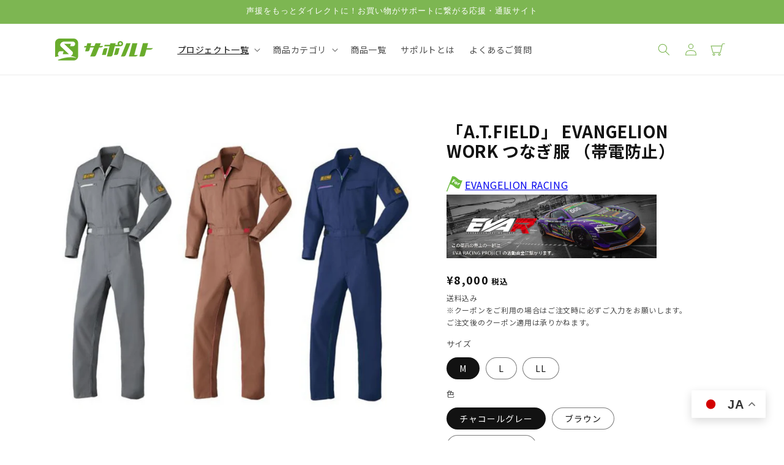

--- FILE ---
content_type: text/html; charset=utf-8
request_url: https://www.supporto.click/collections/eva-racing/products/4562100384856
body_size: 50194
content:
<!doctype html>
<html class="js" lang="ja">
  <head>
    <meta charset="utf-8">
    <meta http-equiv="X-UA-Compatible" content="IE=edge">
    <meta name="viewport" content="width=device-width,initial-scale=1">
    <meta name="theme-color" content="">
    <link rel="canonical" href="https://www.supporto.click/products/4562100384856"><link rel="apple-touch-icon" sizes="180x180" href="//www.supporto.click/cdn/shop/files/apple-touch-icon.png?crop=center&height=180&v=1616382442&width=180">
      <link rel="manifest" href="//www.supporto.click/cdn/shop/t/34/assets/manifest.json?v=62655402689574315061766636228?v=1">
      <link rel="icon" type="image/png" sizes="192x192" href="//www.supporto.click/cdn/shop/files/apple-touch-icon.png?crop=center&height=192&v=1616382442&width=192"><link rel="preconnect" href="https://fonts.shopifycdn.com" crossorigin><title>
      「A.T.FIELD」 EVANGELION WORK つなぎ服 （帯電防止）
 &ndash; サポルト</title>

    
      <meta name="description" content="プロジェクト：EVANGELION RACING ドライバーやチームスタッフがレースの現場で着用しているチームウェアを一緒に身に着けて応援してください！ ※この商品はラナ エンタテインメント株式会社より発送いたします。 ※各商品の発送予定時期が異なります。発送予定時期を必ずご確認ください。 ※発送予定時期は生産の都合上、変更となる可能性がございます。 ※キャンセルは不可となります。">
    

    

<meta property="og:site_name" content="サポルト">
<meta property="og:url" content="https://www.supporto.click/products/4562100384856">
<meta property="og:title" content="「A.T.FIELD」 EVANGELION WORK つなぎ服 （帯電防止）">
<meta property="og:type" content="product">
<meta property="og:description" content="プロジェクト：EVANGELION RACING ドライバーやチームスタッフがレースの現場で着用しているチームウェアを一緒に身に着けて応援してください！ ※この商品はラナ エンタテインメント株式会社より発送いたします。 ※各商品の発送予定時期が異なります。発送予定時期を必ずご確認ください。 ※発送予定時期は生産の都合上、変更となる可能性がございます。 ※キャンセルは不可となります。"><meta property="og:image" content="http://www.supporto.click/cdn/shop/products/01.png?v=1735113850">
  <meta property="og:image:secure_url" content="https://www.supporto.click/cdn/shop/products/01.png?v=1735113850">
  <meta property="og:image:width" content="1080">
  <meta property="og:image:height" content="1080"><meta property="og:price:amount" content="8,000">
  <meta property="og:price:currency" content="JPY"><meta name="twitter:site" content="@https://x.com/clicktosupporto"><meta name="twitter:card" content="summary_large_image">
<meta name="twitter:title" content="「A.T.FIELD」 EVANGELION WORK つなぎ服 （帯電防止）">
<meta name="twitter:description" content="プロジェクト：EVANGELION RACING ドライバーやチームスタッフがレースの現場で着用しているチームウェアを一緒に身に着けて応援してください！ ※この商品はラナ エンタテインメント株式会社より発送いたします。 ※各商品の発送予定時期が異なります。発送予定時期を必ずご確認ください。 ※発送予定時期は生産の都合上、変更となる可能性がございます。 ※キャンセルは不可となります。">


    <script src="//www.supporto.click/cdn/shop/t/34/assets/constants.js?v=132983761750457495441722819322" defer="defer"></script>
    <script src="//www.supporto.click/cdn/shop/t/34/assets/pubsub.js?v=158357773527763999511722819322" defer="defer"></script>
    <script src="//www.supporto.click/cdn/shop/t/34/assets/global.js?v=88558128918567037191722819324" defer="defer"></script>
    <script src="//www.supporto.click/cdn/shop/t/34/assets/details-disclosure.js?v=13653116266235556501722819322" defer="defer"></script>
    <script src="//www.supporto.click/cdn/shop/t/34/assets/details-modal.js?v=25581673532751508451722819321" defer="defer"></script>
    <script src="//www.supporto.click/cdn/shop/t/34/assets/search-form.js?v=133129549252120666541722819321" defer="defer"></script><script src="//www.supporto.click/cdn/shop/t/34/assets/animations.js?v=88693664871331136111722819321" defer="defer"></script><script>window.performance && window.performance.mark && window.performance.mark('shopify.content_for_header.start');</script><meta name="google-site-verification" content="U9TFxkhbA8nbxquoPG36xvL9Bw2dUoKiprCCSm5GHSc">
<meta name="google-site-verification" content="LPhLG-oVZP0ZfyKQ6WzTqNXaI920rl5tjxRHBil4pN4">
<meta name="facebook-domain-verification" content="qvl5ux61gkgpv6lz4erstrxtf3v7s3">
<meta id="shopify-digital-wallet" name="shopify-digital-wallet" content="/54483550391/digital_wallets/dialog">
<link rel="alternate" type="application/json+oembed" href="https://www.supporto.click/products/4562100384856.oembed">
<script async="async" src="/checkouts/internal/preloads.js?locale=ja-JP"></script>
<script id="shopify-features" type="application/json">{"accessToken":"830eb3596a43adde39835bcd2152420b","betas":["rich-media-storefront-analytics"],"domain":"www.supporto.click","predictiveSearch":false,"shopId":54483550391,"locale":"ja"}</script>
<script>var Shopify = Shopify || {};
Shopify.shop = "supporto.myshopify.com";
Shopify.locale = "ja";
Shopify.currency = {"active":"JPY","rate":"1.0"};
Shopify.country = "JP";
Shopify.theme = {"name":"jammy_supporto_shopify\/release\/240903","id":143599239405,"schema_name":"Dawn","schema_version":"15.0.1","theme_store_id":null,"role":"main"};
Shopify.theme.handle = "null";
Shopify.theme.style = {"id":null,"handle":null};
Shopify.cdnHost = "www.supporto.click/cdn";
Shopify.routes = Shopify.routes || {};
Shopify.routes.root = "/";</script>
<script type="module">!function(o){(o.Shopify=o.Shopify||{}).modules=!0}(window);</script>
<script>!function(o){function n(){var o=[];function n(){o.push(Array.prototype.slice.apply(arguments))}return n.q=o,n}var t=o.Shopify=o.Shopify||{};t.loadFeatures=n(),t.autoloadFeatures=n()}(window);</script>
<script id="shop-js-analytics" type="application/json">{"pageType":"product"}</script>
<script defer="defer" async type="module" src="//www.supporto.click/cdn/shopifycloud/shop-js/modules/v2/client.init-shop-cart-sync_0MstufBG.ja.esm.js"></script>
<script defer="defer" async type="module" src="//www.supporto.click/cdn/shopifycloud/shop-js/modules/v2/chunk.common_jll-23Z1.esm.js"></script>
<script defer="defer" async type="module" src="//www.supporto.click/cdn/shopifycloud/shop-js/modules/v2/chunk.modal_HXih6-AF.esm.js"></script>
<script type="module">
  await import("//www.supporto.click/cdn/shopifycloud/shop-js/modules/v2/client.init-shop-cart-sync_0MstufBG.ja.esm.js");
await import("//www.supporto.click/cdn/shopifycloud/shop-js/modules/v2/chunk.common_jll-23Z1.esm.js");
await import("//www.supporto.click/cdn/shopifycloud/shop-js/modules/v2/chunk.modal_HXih6-AF.esm.js");

  window.Shopify.SignInWithShop?.initShopCartSync?.({"fedCMEnabled":true,"windoidEnabled":true});

</script>
<script>(function() {
  var isLoaded = false;
  function asyncLoad() {
    if (isLoaded) return;
    isLoaded = true;
    var urls = ["\/\/d1liekpayvooaz.cloudfront.net\/apps\/customizery\/customizery.js?shop=supporto.myshopify.com","https:\/\/shopifycdn.aaawebstore.com\/announcement\/topbar-script_v4.js?shop=supporto.myshopify.com","https:\/\/gtranslate.io\/shopify\/gtranslate.js?shop=supporto.myshopify.com","https:\/\/cdn.autoketing.org\/sdk-cdn\/recommended\/dist\/top-pin-embed.js?t=1728556379027495465\u0026shop=supporto.myshopify.com","https:\/\/cdn.hextom.com\/js\/ultimatesalesboost.js?shop=supporto.myshopify.com"];
    for (var i = 0; i < urls.length; i++) {
      var s = document.createElement('script');
      s.type = 'text/javascript';
      s.async = true;
      s.src = urls[i];
      var x = document.getElementsByTagName('script')[0];
      x.parentNode.insertBefore(s, x);
    }
  };
  if(window.attachEvent) {
    window.attachEvent('onload', asyncLoad);
  } else {
    window.addEventListener('load', asyncLoad, false);
  }
})();</script>
<script id="__st">var __st={"a":54483550391,"offset":32400,"reqid":"181df275-6e45-4374-8328-da7b91638c0f-1769251876","pageurl":"www.supporto.click\/collections\/eva-racing\/products\/4562100384856","u":"d94f931c4fad","p":"product","rtyp":"product","rid":8125223862509};</script>
<script>window.ShopifyPaypalV4VisibilityTracking = true;</script>
<script id="captcha-bootstrap">!function(){'use strict';const t='contact',e='account',n='new_comment',o=[[t,t],['blogs',n],['comments',n],[t,'customer']],c=[[e,'customer_login'],[e,'guest_login'],[e,'recover_customer_password'],[e,'create_customer']],r=t=>t.map((([t,e])=>`form[action*='/${t}']:not([data-nocaptcha='true']) input[name='form_type'][value='${e}']`)).join(','),a=t=>()=>t?[...document.querySelectorAll(t)].map((t=>t.form)):[];function s(){const t=[...o],e=r(t);return a(e)}const i='password',u='form_key',d=['recaptcha-v3-token','g-recaptcha-response','h-captcha-response',i],f=()=>{try{return window.sessionStorage}catch{return}},m='__shopify_v',_=t=>t.elements[u];function p(t,e,n=!1){try{const o=window.sessionStorage,c=JSON.parse(o.getItem(e)),{data:r}=function(t){const{data:e,action:n}=t;return t[m]||n?{data:e,action:n}:{data:t,action:n}}(c);for(const[e,n]of Object.entries(r))t.elements[e]&&(t.elements[e].value=n);n&&o.removeItem(e)}catch(o){console.error('form repopulation failed',{error:o})}}const l='form_type',E='cptcha';function T(t){t.dataset[E]=!0}const w=window,h=w.document,L='Shopify',v='ce_forms',y='captcha';let A=!1;((t,e)=>{const n=(g='f06e6c50-85a8-45c8-87d0-21a2b65856fe',I='https://cdn.shopify.com/shopifycloud/storefront-forms-hcaptcha/ce_storefront_forms_captcha_hcaptcha.v1.5.2.iife.js',D={infoText:'hCaptchaによる保護',privacyText:'プライバシー',termsText:'利用規約'},(t,e,n)=>{const o=w[L][v],c=o.bindForm;if(c)return c(t,g,e,D).then(n);var r;o.q.push([[t,g,e,D],n]),r=I,A||(h.body.append(Object.assign(h.createElement('script'),{id:'captcha-provider',async:!0,src:r})),A=!0)});var g,I,D;w[L]=w[L]||{},w[L][v]=w[L][v]||{},w[L][v].q=[],w[L][y]=w[L][y]||{},w[L][y].protect=function(t,e){n(t,void 0,e),T(t)},Object.freeze(w[L][y]),function(t,e,n,w,h,L){const[v,y,A,g]=function(t,e,n){const i=e?o:[],u=t?c:[],d=[...i,...u],f=r(d),m=r(i),_=r(d.filter((([t,e])=>n.includes(e))));return[a(f),a(m),a(_),s()]}(w,h,L),I=t=>{const e=t.target;return e instanceof HTMLFormElement?e:e&&e.form},D=t=>v().includes(t);t.addEventListener('submit',(t=>{const e=I(t);if(!e)return;const n=D(e)&&!e.dataset.hcaptchaBound&&!e.dataset.recaptchaBound,o=_(e),c=g().includes(e)&&(!o||!o.value);(n||c)&&t.preventDefault(),c&&!n&&(function(t){try{if(!f())return;!function(t){const e=f();if(!e)return;const n=_(t);if(!n)return;const o=n.value;o&&e.removeItem(o)}(t);const e=Array.from(Array(32),(()=>Math.random().toString(36)[2])).join('');!function(t,e){_(t)||t.append(Object.assign(document.createElement('input'),{type:'hidden',name:u})),t.elements[u].value=e}(t,e),function(t,e){const n=f();if(!n)return;const o=[...t.querySelectorAll(`input[type='${i}']`)].map((({name:t})=>t)),c=[...d,...o],r={};for(const[a,s]of new FormData(t).entries())c.includes(a)||(r[a]=s);n.setItem(e,JSON.stringify({[m]:1,action:t.action,data:r}))}(t,e)}catch(e){console.error('failed to persist form',e)}}(e),e.submit())}));const S=(t,e)=>{t&&!t.dataset[E]&&(n(t,e.some((e=>e===t))),T(t))};for(const o of['focusin','change'])t.addEventListener(o,(t=>{const e=I(t);D(e)&&S(e,y())}));const B=e.get('form_key'),M=e.get(l),P=B&&M;t.addEventListener('DOMContentLoaded',(()=>{const t=y();if(P)for(const e of t)e.elements[l].value===M&&p(e,B);[...new Set([...A(),...v().filter((t=>'true'===t.dataset.shopifyCaptcha))])].forEach((e=>S(e,t)))}))}(h,new URLSearchParams(w.location.search),n,t,e,['guest_login'])})(!1,!0)}();</script>
<script integrity="sha256-4kQ18oKyAcykRKYeNunJcIwy7WH5gtpwJnB7kiuLZ1E=" data-source-attribution="shopify.loadfeatures" defer="defer" src="//www.supporto.click/cdn/shopifycloud/storefront/assets/storefront/load_feature-a0a9edcb.js" crossorigin="anonymous"></script>
<script data-source-attribution="shopify.dynamic_checkout.dynamic.init">var Shopify=Shopify||{};Shopify.PaymentButton=Shopify.PaymentButton||{isStorefrontPortableWallets:!0,init:function(){window.Shopify.PaymentButton.init=function(){};var t=document.createElement("script");t.src="https://www.supporto.click/cdn/shopifycloud/portable-wallets/latest/portable-wallets.ja.js",t.type="module",document.head.appendChild(t)}};
</script>
<script data-source-attribution="shopify.dynamic_checkout.buyer_consent">
  function portableWalletsHideBuyerConsent(e){var t=document.getElementById("shopify-buyer-consent"),n=document.getElementById("shopify-subscription-policy-button");t&&n&&(t.classList.add("hidden"),t.setAttribute("aria-hidden","true"),n.removeEventListener("click",e))}function portableWalletsShowBuyerConsent(e){var t=document.getElementById("shopify-buyer-consent"),n=document.getElementById("shopify-subscription-policy-button");t&&n&&(t.classList.remove("hidden"),t.removeAttribute("aria-hidden"),n.addEventListener("click",e))}window.Shopify?.PaymentButton&&(window.Shopify.PaymentButton.hideBuyerConsent=portableWalletsHideBuyerConsent,window.Shopify.PaymentButton.showBuyerConsent=portableWalletsShowBuyerConsent);
</script>
<script data-source-attribution="shopify.dynamic_checkout.cart.bootstrap">document.addEventListener("DOMContentLoaded",(function(){function t(){return document.querySelector("shopify-accelerated-checkout-cart, shopify-accelerated-checkout")}if(t())Shopify.PaymentButton.init();else{new MutationObserver((function(e,n){t()&&(Shopify.PaymentButton.init(),n.disconnect())})).observe(document.body,{childList:!0,subtree:!0})}}));
</script>
<script id="sections-script" data-sections="header" defer="defer" src="//www.supporto.click/cdn/shop/t/34/compiled_assets/scripts.js?v=11925"></script>
<script>window.performance && window.performance.mark && window.performance.mark('shopify.content_for_header.end');</script>


    <style data-shopify>
      @font-face {
  font-family: "Noto Sans Japanese";
  font-weight: 400;
  font-style: normal;
  font-display: swap;
  src: url("//www.supporto.click/cdn/fonts/noto_sans_japanese/notosansjapanese_n4.74a6927b879b930fdec4ab8bb6917103ae8bbca9.woff2") format("woff2"),
       url("//www.supporto.click/cdn/fonts/noto_sans_japanese/notosansjapanese_n4.15630f5c60bcf9ed7de2df9484ab75ddd007c8e2.woff") format("woff");
}

      @font-face {
  font-family: "Noto Sans Japanese";
  font-weight: 700;
  font-style: normal;
  font-display: swap;
  src: url("//www.supporto.click/cdn/fonts/noto_sans_japanese/notosansjapanese_n7.1abda075dc6bf08053b865d23e5712ef6cfa899b.woff2") format("woff2"),
       url("//www.supporto.click/cdn/fonts/noto_sans_japanese/notosansjapanese_n7.aa2be2df2112f4742b97ac4fa9dca5bb760e3ab4.woff") format("woff");
}

      
      
      @font-face {
  font-family: Jost;
  font-weight: 400;
  font-style: normal;
  font-display: swap;
  src: url("//www.supporto.click/cdn/fonts/jost/jost_n4.d47a1b6347ce4a4c9f437608011273009d91f2b7.woff2") format("woff2"),
       url("//www.supporto.click/cdn/fonts/jost/jost_n4.791c46290e672b3f85c3d1c651ef2efa3819eadd.woff") format("woff");
}


      
        :root,
        .color-scheme-1 {
          --color-background: 255,255,255;
        
          --gradient-background: #ffffff;
        

        

        --color-foreground: 18,18,18;
        --color-background-contrast: 191,191,191;
        --color-shadow: 18,18,18;
        --color-button: 18,18,18;
        --color-button-text: 255,255,255;
        --color-secondary-button: 255,255,255;
        --color-secondary-button-text: 18,18,18;
        --color-link: 18,18,18;
        --color-badge-foreground: 18,18,18;
        --color-badge-background: 255,255,255;
        --color-badge-border: 18,18,18;
        --payment-terms-background-color: rgb(255 255 255);
      }
      
        
        .color-scheme-2 {
          --color-background: 243,243,243;
        
          --gradient-background: #f3f3f3;
        

        

        --color-foreground: 18,18,18;
        --color-background-contrast: 179,179,179;
        --color-shadow: 18,18,18;
        --color-button: 18,18,18;
        --color-button-text: 243,243,243;
        --color-secondary-button: 243,243,243;
        --color-secondary-button-text: 18,18,18;
        --color-link: 18,18,18;
        --color-badge-foreground: 18,18,18;
        --color-badge-background: 243,243,243;
        --color-badge-border: 18,18,18;
        --payment-terms-background-color: rgb(243 243 243);
      }
      
        
        .color-scheme-3 {
          --color-background: 36,40,51;
        
          --gradient-background: #242833;
        

        

        --color-foreground: 255,255,255;
        --color-background-contrast: 47,52,66;
        --color-shadow: 18,18,18;
        --color-button: 255,255,255;
        --color-button-text: 0,0,0;
        --color-secondary-button: 36,40,51;
        --color-secondary-button-text: 255,255,255;
        --color-link: 255,255,255;
        --color-badge-foreground: 255,255,255;
        --color-badge-background: 36,40,51;
        --color-badge-border: 255,255,255;
        --payment-terms-background-color: rgb(36 40 51);
      }
      
        
        .color-scheme-4 {
          --color-background: 125,182,82;
        
          --gradient-background: #7db652;
        

        

        --color-foreground: 255,255,255;
        --color-background-contrast: 64,96,41;
        --color-shadow: 18,18,18;
        --color-button: 255,255,255;
        --color-button-text: 18,18,18;
        --color-secondary-button: 125,182,82;
        --color-secondary-button-text: 255,255,255;
        --color-link: 255,255,255;
        --color-badge-foreground: 255,255,255;
        --color-badge-background: 125,182,82;
        --color-badge-border: 255,255,255;
        --payment-terms-background-color: rgb(125 182 82);
      }
      
        
        .color-scheme-5 {
          --color-background: 51,79,180;
        
          --gradient-background: #334fb4;
        

        

        --color-foreground: 255,255,255;
        --color-background-contrast: 23,35,81;
        --color-shadow: 18,18,18;
        --color-button: 255,255,255;
        --color-button-text: 51,79,180;
        --color-secondary-button: 51,79,180;
        --color-secondary-button-text: 255,255,255;
        --color-link: 255,255,255;
        --color-badge-foreground: 255,255,255;
        --color-badge-background: 51,79,180;
        --color-badge-border: 255,255,255;
        --payment-terms-background-color: rgb(51 79 180);
      }
      
        
        .color-scheme-5ac43f3f-52b9-4fa4-811d-5d17dc6cf907 {
          --color-background: 255,255,255;
        
          --gradient-background: #ffffff;
        

        

        --color-foreground: 18,18,18;
        --color-background-contrast: 191,191,191;
        --color-shadow: 18,18,18;
        --color-button: 105,172,43;
        --color-button-text: 255,255,255;
        --color-secondary-button: 255,255,255;
        --color-secondary-button-text: 18,18,18;
        --color-link: 18,18,18;
        --color-badge-foreground: 18,18,18;
        --color-badge-background: 255,255,255;
        --color-badge-border: 18,18,18;
        --payment-terms-background-color: rgb(255 255 255);
      }
      
        
        .color-scheme-545d19a0-d9bd-41c5-bdae-7c2deee1882a {
          --color-background: 178,34,34;
        
          --gradient-background: #b22222;
        

        

        --color-foreground: 255,255,255;
        --color-background-contrast: 71,14,14;
        --color-shadow: 18,18,18;
        --color-button: 18,18,18;
        --color-button-text: 255,255,255;
        --color-secondary-button: 178,34,34;
        --color-secondary-button-text: 18,18,18;
        --color-link: 18,18,18;
        --color-badge-foreground: 255,255,255;
        --color-badge-background: 178,34,34;
        --color-badge-border: 255,255,255;
        --payment-terms-background-color: rgb(178 34 34);
      }
      

      body, .color-scheme-1, .color-scheme-2, .color-scheme-3, .color-scheme-4, .color-scheme-5, .color-scheme-5ac43f3f-52b9-4fa4-811d-5d17dc6cf907, .color-scheme-545d19a0-d9bd-41c5-bdae-7c2deee1882a {
        color: rgba(var(--color-foreground), 0.75);
        background-color: rgb(var(--color-background));
      }

      :root {
        --font-body-family: "Noto Sans Japanese", sans-serif;
        --font-body-style: normal;
        --font-body-weight: 400;
        --font-body-weight-bold: 700;

        --font-heading-family: Jost, sans-serif;
        --font-heading-style: normal;
        --font-heading-weight: 400;

        --font-body-scale: 1.0;
        --font-heading-scale: 1.0;

        --media-padding: px;
        --media-border-opacity: 0.05;
        --media-border-width: 1px;
        --media-radius: 0px;
        --media-shadow-opacity: 0.0;
        --media-shadow-horizontal-offset: 0px;
        --media-shadow-vertical-offset: 4px;
        --media-shadow-blur-radius: 5px;
        --media-shadow-visible: 0;

        --page-width: 120rem;
        --page-width-margin: 0rem;

        --product-card-image-padding: 0.0rem;
        --product-card-corner-radius: 0.0rem;
        --product-card-text-alignment: left;
        --product-card-border-width: 0.0rem;
        --product-card-border-opacity: 0.0;
        --product-card-shadow-opacity: 0.0;
        --product-card-shadow-visible: 0;
        --product-card-shadow-horizontal-offset: 0.0rem;
        --product-card-shadow-vertical-offset: 0.0rem;
        --product-card-shadow-blur-radius: 0.0rem;

        --collection-card-image-padding: 0.0rem;
        --collection-card-corner-radius: 0.0rem;
        --collection-card-text-alignment: left;
        --collection-card-border-width: 0.0rem;
        --collection-card-border-opacity: 0.1;
        --collection-card-shadow-opacity: 0.0;
        --collection-card-shadow-visible: 0;
        --collection-card-shadow-horizontal-offset: 0.0rem;
        --collection-card-shadow-vertical-offset: 0.4rem;
        --collection-card-shadow-blur-radius: 0.5rem;

        --blog-card-image-padding: 0.0rem;
        --blog-card-corner-radius: 0.0rem;
        --blog-card-text-alignment: left;
        --blog-card-border-width: 0.0rem;
        --blog-card-border-opacity: 0.1;
        --blog-card-shadow-opacity: 0.0;
        --blog-card-shadow-visible: 0;
        --blog-card-shadow-horizontal-offset: 0.0rem;
        --blog-card-shadow-vertical-offset: 0.4rem;
        --blog-card-shadow-blur-radius: 0.5rem;

        --badge-corner-radius: 4.0rem;

        --popup-border-width: 1px;
        --popup-border-opacity: 0.1;
        --popup-corner-radius: 0px;
        --popup-shadow-opacity: 0.05;
        --popup-shadow-horizontal-offset: 0px;
        --popup-shadow-vertical-offset: 4px;
        --popup-shadow-blur-radius: 5px;

        --drawer-border-width: 1px;
        --drawer-border-opacity: 0.1;
        --drawer-shadow-opacity: 0.0;
        --drawer-shadow-horizontal-offset: 0px;
        --drawer-shadow-vertical-offset: 4px;
        --drawer-shadow-blur-radius: 5px;

        --spacing-sections-desktop: 0px;
        --spacing-sections-mobile: 0px;

        --grid-desktop-vertical-spacing: 36px;
        --grid-desktop-horizontal-spacing: 32px;
        --grid-mobile-vertical-spacing: 18px;
        --grid-mobile-horizontal-spacing: 16px;

        --text-boxes-border-opacity: 0.1;
        --text-boxes-border-width: 0px;
        --text-boxes-radius: 0px;
        --text-boxes-shadow-opacity: 0.0;
        --text-boxes-shadow-visible: 0;
        --text-boxes-shadow-horizontal-offset: 0px;
        --text-boxes-shadow-vertical-offset: 4px;
        --text-boxes-shadow-blur-radius: 5px;

        --buttons-radius: 0px;
        --buttons-radius-outset: 0px;
        --buttons-border-width: 1px;
        --buttons-border-opacity: 1.0;
        --buttons-shadow-opacity: 0.0;
        --buttons-shadow-visible: 0;
        --buttons-shadow-horizontal-offset: 0px;
        --buttons-shadow-vertical-offset: 4px;
        --buttons-shadow-blur-radius: 5px;
        --buttons-border-offset: 0px;

        --inputs-radius: 0px;
        --inputs-border-width: 1px;
        --inputs-border-opacity: 0.55;
        --inputs-shadow-opacity: 0.0;
        --inputs-shadow-horizontal-offset: 0px;
        --inputs-margin-offset: 0px;
        --inputs-shadow-vertical-offset: 4px;
        --inputs-shadow-blur-radius: 5px;
        --inputs-radius-outset: 0px;

        --variant-pills-radius: 40px;
        --variant-pills-border-width: 1px;
        --variant-pills-border-opacity: 0.55;
        --variant-pills-shadow-opacity: 0.0;
        --variant-pills-shadow-horizontal-offset: 0px;
        --variant-pills-shadow-vertical-offset: 4px;
        --variant-pills-shadow-blur-radius: 5px;
      }

      *,
      *::before,
      *::after {
        box-sizing: inherit;
      }

      html {
        box-sizing: border-box;
        font-size: calc(var(--font-body-scale) * 62.5%);
        height: 100%;
      }

      body {
        display: grid;
        grid-template-rows: auto auto 1fr auto;
        grid-template-columns: 100%;
        min-height: 100%;
        margin: 0;
        font-size: 1.5rem;
        letter-spacing: 0.06rem;
        line-height: calc(1 + 0.8 / var(--font-body-scale));
        font-family: var(--font-body-family);
        font-style: var(--font-body-style);
        font-weight: var(--font-body-weight);
      }

      @media screen and (min-width: 750px) {
        body {
          font-size: 1.6rem;
        }
      }
    </style>

    <link href="//www.supporto.click/cdn/shop/t/34/assets/base.css?v=111527438001324107811726568512" rel="stylesheet" type="text/css" media="all" />
    <link href="//www.supporto.click/cdn/shop/t/34/assets/common.css?v=162381014372283193341726244848" rel="stylesheet" type="text/css" media="all" />
    <link href="//www.supporto.click/cdn/shop/t/34/assets/custom.css?v=6435262906901079981726307285" rel="stylesheet" type="text/css" media="all" />
    <link href="//www.supporto.click/cdn/shop/t/34/assets/fm-custom.css?v=171411378642809558991756369316" rel="stylesheet" type="text/css" media="all" />
    <link rel="stylesheet" href="//www.supporto.click/cdn/shop/t/34/assets/component-cart-items.css?v=127384614032664249911722819322" media="print" onload="this.media='all'">
      <link rel="preload" as="font" href="//www.supporto.click/cdn/fonts/noto_sans_japanese/notosansjapanese_n4.74a6927b879b930fdec4ab8bb6917103ae8bbca9.woff2" type="font/woff2" crossorigin>
      

      <link rel="preload" as="font" href="//www.supporto.click/cdn/fonts/jost/jost_n4.d47a1b6347ce4a4c9f437608011273009d91f2b7.woff2" type="font/woff2" crossorigin>
      
<link
        rel="stylesheet"
        href="//www.supporto.click/cdn/shop/t/34/assets/component-predictive-search.css?v=118923337488134913561722819320"
        media="print"
        onload="this.media='all'"
      ><script>
      if (Shopify.designMode) {
        document.documentElement.classList.add('shopify-design-mode');
      }
    </script>

    <script type="text/javascript">
    (function(c,l,a,r,i,t,y){
        c[a]=c[a]||function(){(c[a].q=c[a].q||[]).push(arguments)};
        t=l.createElement(r);t.async=1;t.src="https://www.clarity.ms/tag/"+i;
        y=l.getElementsByTagName(r)[0];y.parentNode.insertBefore(t,y);
    })(window, document, "clarity", "script", "disbt5mgl2");
</script>

     <!-- Twitter conversion tracking base code -->
<script>
!function(e,t,n,s,u,a){e.twq||(s=e.twq=function(){s.exe?s.exe.apply(s,arguments):s.queue.push(arguments);
},s.version='1.1',s.queue=[],u=t.createElement(n),u.async=!0,u.src='https://static.ads-twitter.com/uwt.js',
a=t.getElementsByTagName(n)[0],a.parentNode.insertBefore(u,a))}(window,document,'script');
twq('config','ocmyb');
</script>
<!-- End Twitter conversion tracking base code -->

 <!-- Google tag (gtag.js) -->
<script async src="https://www.googletagmanager.com/gtag/js?id=G-0RJ4SK00MF"></script>
<script>
  window.dataLayer = window.dataLayer || [];
  function gtag(){dataLayer.push(arguments);}
  gtag('js', new Date());

  gtag('config', 'G-0RJ4SK00MF');
</script>

<!-- Paidy banner -->
<script src="https://cdn.paidy.com/promotional-messaging/general/paidy-upsell-widget.js" defer="defer"></script>
    
  <!-- BEGIN app block: shopify://apps/minmaxify-order-limits/blocks/app-embed-block/3acfba32-89f3-4377-ae20-cbb9abc48475 --><script type="text/javascript" src="https://limits.minmaxify.com/supporto.myshopify.com?v=139c&r=20260122090841"></script>

<!-- END app block --><!-- BEGIN app block: shopify://apps/instafeed/blocks/head-block/c447db20-095d-4a10-9725-b5977662c9d5 --><link rel="preconnect" href="https://cdn.nfcube.com/">
<link rel="preconnect" href="https://scontent.cdninstagram.com/">


  <script>
    document.addEventListener('DOMContentLoaded', function () {
      let instafeedScript = document.createElement('script');

      
        instafeedScript.src = 'https://storage.nfcube.com/instafeed-cb6a8998afd472f69b1fd124cf5ac476.js';
      

      document.body.appendChild(instafeedScript);
    });
  </script>





<!-- END app block --><!-- BEGIN app block: shopify://apps/recommended-product-salesup/blocks/app-embed/28c5212f-728d-4d10-a8b6-81dc32610afb -->
<!-- END app block --><script src="https://cdn.shopify.com/extensions/019bdca9-ef2b-7c60-b42c-67dcf2ec5680/hextom-sales-boost-71/assets/ultimatesalesboost.js" type="text/javascript" defer="defer"></script>
<script src="https://cdn.shopify.com/extensions/019b9ccc-fd4d-7067-9efd-54c06a24bc3b/recommended-product-sales-79/assets/top-pin-embed.js" type="text/javascript" defer="defer"></script>
<link href="https://monorail-edge.shopifysvc.com" rel="dns-prefetch">
<script>(function(){if ("sendBeacon" in navigator && "performance" in window) {try {var session_token_from_headers = performance.getEntriesByType('navigation')[0].serverTiming.find(x => x.name == '_s').description;} catch {var session_token_from_headers = undefined;}var session_cookie_matches = document.cookie.match(/_shopify_s=([^;]*)/);var session_token_from_cookie = session_cookie_matches && session_cookie_matches.length === 2 ? session_cookie_matches[1] : "";var session_token = session_token_from_headers || session_token_from_cookie || "";function handle_abandonment_event(e) {var entries = performance.getEntries().filter(function(entry) {return /monorail-edge.shopifysvc.com/.test(entry.name);});if (!window.abandonment_tracked && entries.length === 0) {window.abandonment_tracked = true;var currentMs = Date.now();var navigation_start = performance.timing.navigationStart;var payload = {shop_id: 54483550391,url: window.location.href,navigation_start,duration: currentMs - navigation_start,session_token,page_type: "product"};window.navigator.sendBeacon("https://monorail-edge.shopifysvc.com/v1/produce", JSON.stringify({schema_id: "online_store_buyer_site_abandonment/1.1",payload: payload,metadata: {event_created_at_ms: currentMs,event_sent_at_ms: currentMs}}));}}window.addEventListener('pagehide', handle_abandonment_event);}}());</script>
<script id="web-pixels-manager-setup">(function e(e,d,r,n,o){if(void 0===o&&(o={}),!Boolean(null===(a=null===(i=window.Shopify)||void 0===i?void 0:i.analytics)||void 0===a?void 0:a.replayQueue)){var i,a;window.Shopify=window.Shopify||{};var t=window.Shopify;t.analytics=t.analytics||{};var s=t.analytics;s.replayQueue=[],s.publish=function(e,d,r){return s.replayQueue.push([e,d,r]),!0};try{self.performance.mark("wpm:start")}catch(e){}var l=function(){var e={modern:/Edge?\/(1{2}[4-9]|1[2-9]\d|[2-9]\d{2}|\d{4,})\.\d+(\.\d+|)|Firefox\/(1{2}[4-9]|1[2-9]\d|[2-9]\d{2}|\d{4,})\.\d+(\.\d+|)|Chrom(ium|e)\/(9{2}|\d{3,})\.\d+(\.\d+|)|(Maci|X1{2}).+ Version\/(15\.\d+|(1[6-9]|[2-9]\d|\d{3,})\.\d+)([,.]\d+|)( \(\w+\)|)( Mobile\/\w+|) Safari\/|Chrome.+OPR\/(9{2}|\d{3,})\.\d+\.\d+|(CPU[ +]OS|iPhone[ +]OS|CPU[ +]iPhone|CPU IPhone OS|CPU iPad OS)[ +]+(15[._]\d+|(1[6-9]|[2-9]\d|\d{3,})[._]\d+)([._]\d+|)|Android:?[ /-](13[3-9]|1[4-9]\d|[2-9]\d{2}|\d{4,})(\.\d+|)(\.\d+|)|Android.+Firefox\/(13[5-9]|1[4-9]\d|[2-9]\d{2}|\d{4,})\.\d+(\.\d+|)|Android.+Chrom(ium|e)\/(13[3-9]|1[4-9]\d|[2-9]\d{2}|\d{4,})\.\d+(\.\d+|)|SamsungBrowser\/([2-9]\d|\d{3,})\.\d+/,legacy:/Edge?\/(1[6-9]|[2-9]\d|\d{3,})\.\d+(\.\d+|)|Firefox\/(5[4-9]|[6-9]\d|\d{3,})\.\d+(\.\d+|)|Chrom(ium|e)\/(5[1-9]|[6-9]\d|\d{3,})\.\d+(\.\d+|)([\d.]+$|.*Safari\/(?![\d.]+ Edge\/[\d.]+$))|(Maci|X1{2}).+ Version\/(10\.\d+|(1[1-9]|[2-9]\d|\d{3,})\.\d+)([,.]\d+|)( \(\w+\)|)( Mobile\/\w+|) Safari\/|Chrome.+OPR\/(3[89]|[4-9]\d|\d{3,})\.\d+\.\d+|(CPU[ +]OS|iPhone[ +]OS|CPU[ +]iPhone|CPU IPhone OS|CPU iPad OS)[ +]+(10[._]\d+|(1[1-9]|[2-9]\d|\d{3,})[._]\d+)([._]\d+|)|Android:?[ /-](13[3-9]|1[4-9]\d|[2-9]\d{2}|\d{4,})(\.\d+|)(\.\d+|)|Mobile Safari.+OPR\/([89]\d|\d{3,})\.\d+\.\d+|Android.+Firefox\/(13[5-9]|1[4-9]\d|[2-9]\d{2}|\d{4,})\.\d+(\.\d+|)|Android.+Chrom(ium|e)\/(13[3-9]|1[4-9]\d|[2-9]\d{2}|\d{4,})\.\d+(\.\d+|)|Android.+(UC? ?Browser|UCWEB|U3)[ /]?(15\.([5-9]|\d{2,})|(1[6-9]|[2-9]\d|\d{3,})\.\d+)\.\d+|SamsungBrowser\/(5\.\d+|([6-9]|\d{2,})\.\d+)|Android.+MQ{2}Browser\/(14(\.(9|\d{2,})|)|(1[5-9]|[2-9]\d|\d{3,})(\.\d+|))(\.\d+|)|K[Aa][Ii]OS\/(3\.\d+|([4-9]|\d{2,})\.\d+)(\.\d+|)/},d=e.modern,r=e.legacy,n=navigator.userAgent;return n.match(d)?"modern":n.match(r)?"legacy":"unknown"}(),u="modern"===l?"modern":"legacy",c=(null!=n?n:{modern:"",legacy:""})[u],f=function(e){return[e.baseUrl,"/wpm","/b",e.hashVersion,"modern"===e.buildTarget?"m":"l",".js"].join("")}({baseUrl:d,hashVersion:r,buildTarget:u}),m=function(e){var d=e.version,r=e.bundleTarget,n=e.surface,o=e.pageUrl,i=e.monorailEndpoint;return{emit:function(e){var a=e.status,t=e.errorMsg,s=(new Date).getTime(),l=JSON.stringify({metadata:{event_sent_at_ms:s},events:[{schema_id:"web_pixels_manager_load/3.1",payload:{version:d,bundle_target:r,page_url:o,status:a,surface:n,error_msg:t},metadata:{event_created_at_ms:s}}]});if(!i)return console&&console.warn&&console.warn("[Web Pixels Manager] No Monorail endpoint provided, skipping logging."),!1;try{return self.navigator.sendBeacon.bind(self.navigator)(i,l)}catch(e){}var u=new XMLHttpRequest;try{return u.open("POST",i,!0),u.setRequestHeader("Content-Type","text/plain"),u.send(l),!0}catch(e){return console&&console.warn&&console.warn("[Web Pixels Manager] Got an unhandled error while logging to Monorail."),!1}}}}({version:r,bundleTarget:l,surface:e.surface,pageUrl:self.location.href,monorailEndpoint:e.monorailEndpoint});try{o.browserTarget=l,function(e){var d=e.src,r=e.async,n=void 0===r||r,o=e.onload,i=e.onerror,a=e.sri,t=e.scriptDataAttributes,s=void 0===t?{}:t,l=document.createElement("script"),u=document.querySelector("head"),c=document.querySelector("body");if(l.async=n,l.src=d,a&&(l.integrity=a,l.crossOrigin="anonymous"),s)for(var f in s)if(Object.prototype.hasOwnProperty.call(s,f))try{l.dataset[f]=s[f]}catch(e){}if(o&&l.addEventListener("load",o),i&&l.addEventListener("error",i),u)u.appendChild(l);else{if(!c)throw new Error("Did not find a head or body element to append the script");c.appendChild(l)}}({src:f,async:!0,onload:function(){if(!function(){var e,d;return Boolean(null===(d=null===(e=window.Shopify)||void 0===e?void 0:e.analytics)||void 0===d?void 0:d.initialized)}()){var d=window.webPixelsManager.init(e)||void 0;if(d){var r=window.Shopify.analytics;r.replayQueue.forEach((function(e){var r=e[0],n=e[1],o=e[2];d.publishCustomEvent(r,n,o)})),r.replayQueue=[],r.publish=d.publishCustomEvent,r.visitor=d.visitor,r.initialized=!0}}},onerror:function(){return m.emit({status:"failed",errorMsg:"".concat(f," has failed to load")})},sri:function(e){var d=/^sha384-[A-Za-z0-9+/=]+$/;return"string"==typeof e&&d.test(e)}(c)?c:"",scriptDataAttributes:o}),m.emit({status:"loading"})}catch(e){m.emit({status:"failed",errorMsg:(null==e?void 0:e.message)||"Unknown error"})}}})({shopId: 54483550391,storefrontBaseUrl: "https://www.supporto.click",extensionsBaseUrl: "https://extensions.shopifycdn.com/cdn/shopifycloud/web-pixels-manager",monorailEndpoint: "https://monorail-edge.shopifysvc.com/unstable/produce_batch",surface: "storefront-renderer",enabledBetaFlags: ["2dca8a86"],webPixelsConfigList: [{"id":"516718829","configuration":"{\"config\":\"{\\\"google_tag_ids\\\":[\\\"G-0RJ4SK00MF\\\",\\\"GT-T9CPRB2\\\"],\\\"target_country\\\":\\\"JP\\\",\\\"gtag_events\\\":[{\\\"type\\\":\\\"begin_checkout\\\",\\\"action_label\\\":[\\\"G-0RJ4SK00MF\\\",\\\"AW-10797606091\\\/leqwCIffvZYbEMvJ2Zwo\\\"]},{\\\"type\\\":\\\"search\\\",\\\"action_label\\\":[\\\"G-0RJ4SK00MF\\\",\\\"AW-10797606091\\\/Sn4hCJPfvZYbEMvJ2Zwo\\\"]},{\\\"type\\\":\\\"view_item\\\",\\\"action_label\\\":[\\\"G-0RJ4SK00MF\\\",\\\"AW-10797606091\\\/JPnmCJDfvZYbEMvJ2Zwo\\\",\\\"MC-J39SN2RYQ9\\\"]},{\\\"type\\\":\\\"purchase\\\",\\\"action_label\\\":[\\\"G-0RJ4SK00MF\\\",\\\"AW-10797606091\\\/bAxHCITfvZYbEMvJ2Zwo\\\",\\\"MC-J39SN2RYQ9\\\"]},{\\\"type\\\":\\\"page_view\\\",\\\"action_label\\\":[\\\"G-0RJ4SK00MF\\\",\\\"AW-10797606091\\\/6yyJCI3fvZYbEMvJ2Zwo\\\",\\\"MC-J39SN2RYQ9\\\"]},{\\\"type\\\":\\\"add_payment_info\\\",\\\"action_label\\\":[\\\"G-0RJ4SK00MF\\\",\\\"AW-10797606091\\\/iqx4CJbfvZYbEMvJ2Zwo\\\"]},{\\\"type\\\":\\\"add_to_cart\\\",\\\"action_label\\\":[\\\"G-0RJ4SK00MF\\\",\\\"AW-10797606091\\\/zGYuCIrfvZYbEMvJ2Zwo\\\"]}],\\\"enable_monitoring_mode\\\":false}\"}","eventPayloadVersion":"v1","runtimeContext":"OPEN","scriptVersion":"b2a88bafab3e21179ed38636efcd8a93","type":"APP","apiClientId":1780363,"privacyPurposes":[],"dataSharingAdjustments":{"protectedCustomerApprovalScopes":["read_customer_address","read_customer_email","read_customer_name","read_customer_personal_data","read_customer_phone"]}},{"id":"208830701","configuration":"{\"pixel_id\":\"174110677768461\",\"pixel_type\":\"facebook_pixel\",\"metaapp_system_user_token\":\"-\"}","eventPayloadVersion":"v1","runtimeContext":"OPEN","scriptVersion":"ca16bc87fe92b6042fbaa3acc2fbdaa6","type":"APP","apiClientId":2329312,"privacyPurposes":["ANALYTICS","MARKETING","SALE_OF_DATA"],"dataSharingAdjustments":{"protectedCustomerApprovalScopes":["read_customer_address","read_customer_email","read_customer_name","read_customer_personal_data","read_customer_phone"]}},{"id":"shopify-app-pixel","configuration":"{}","eventPayloadVersion":"v1","runtimeContext":"STRICT","scriptVersion":"0450","apiClientId":"shopify-pixel","type":"APP","privacyPurposes":["ANALYTICS","MARKETING"]},{"id":"shopify-custom-pixel","eventPayloadVersion":"v1","runtimeContext":"LAX","scriptVersion":"0450","apiClientId":"shopify-pixel","type":"CUSTOM","privacyPurposes":["ANALYTICS","MARKETING"]}],isMerchantRequest: false,initData: {"shop":{"name":"サポルト","paymentSettings":{"currencyCode":"JPY"},"myshopifyDomain":"supporto.myshopify.com","countryCode":"JP","storefrontUrl":"https:\/\/www.supporto.click"},"customer":null,"cart":null,"checkout":null,"productVariants":[{"price":{"amount":8000.0,"currencyCode":"JPY"},"product":{"title":"「A.T.FIELD」 EVANGELION WORK つなぎ服 （帯電防止）","vendor":"EVANGELION RACING","id":"8125223862509","untranslatedTitle":"「A.T.FIELD」 EVANGELION WORK つなぎ服 （帯電防止）","url":"\/products\/4562100384856","type":""},"id":"43953809948909","image":{"src":"\/\/www.supporto.click\/cdn\/shop\/products\/01.png?v=1735113850"},"sku":"ET073-4562100384856","title":"M \/ チャコールグレー","untranslatedTitle":"M \/ チャコールグレー"},{"price":{"amount":8000.0,"currencyCode":"JPY"},"product":{"title":"「A.T.FIELD」 EVANGELION WORK つなぎ服 （帯電防止）","vendor":"EVANGELION RACING","id":"8125223862509","untranslatedTitle":"「A.T.FIELD」 EVANGELION WORK つなぎ服 （帯電防止）","url":"\/products\/4562100384856","type":""},"id":"43953844420845","image":{"src":"\/\/www.supporto.click\/cdn\/shop\/products\/01.png?v=1735113850"},"sku":"ET073-4562100384924","title":"M \/ ブラウン","untranslatedTitle":"M \/ ブラウン"},{"price":{"amount":8000.0,"currencyCode":"JPY"},"product":{"title":"「A.T.FIELD」 EVANGELION WORK つなぎ服 （帯電防止）","vendor":"EVANGELION RACING","id":"8125223862509","untranslatedTitle":"「A.T.FIELD」 EVANGELION WORK つなぎ服 （帯電防止）","url":"\/products\/4562100384856","type":""},"id":"43953844453613","image":{"src":"\/\/www.supporto.click\/cdn\/shop\/products\/01.png?v=1735113850"},"sku":"ET073-4562100384993","title":"M \/ ネイビーブルー","untranslatedTitle":"M \/ ネイビーブルー"},{"price":{"amount":8000.0,"currencyCode":"JPY"},"product":{"title":"「A.T.FIELD」 EVANGELION WORK つなぎ服 （帯電防止）","vendor":"EVANGELION RACING","id":"8125223862509","untranslatedTitle":"「A.T.FIELD」 EVANGELION WORK つなぎ服 （帯電防止）","url":"\/products\/4562100384856","type":""},"id":"43953809981677","image":{"src":"\/\/www.supporto.click\/cdn\/shop\/products\/01.png?v=1735113850"},"sku":"ET073-4562100384832","title":"L \/ チャコールグレー","untranslatedTitle":"L \/ チャコールグレー"},{"price":{"amount":8000.0,"currencyCode":"JPY"},"product":{"title":"「A.T.FIELD」 EVANGELION WORK つなぎ服 （帯電防止）","vendor":"EVANGELION RACING","id":"8125223862509","untranslatedTitle":"「A.T.FIELD」 EVANGELION WORK つなぎ服 （帯電防止）","url":"\/products\/4562100384856","type":""},"id":"43953844486381","image":{"src":"\/\/www.supporto.click\/cdn\/shop\/products\/01.png?v=1735113850"},"sku":"ET073-4562100384900","title":"L \/ ブラウン","untranslatedTitle":"L \/ ブラウン"},{"price":{"amount":8000.0,"currencyCode":"JPY"},"product":{"title":"「A.T.FIELD」 EVANGELION WORK つなぎ服 （帯電防止）","vendor":"EVANGELION RACING","id":"8125223862509","untranslatedTitle":"「A.T.FIELD」 EVANGELION WORK つなぎ服 （帯電防止）","url":"\/products\/4562100384856","type":""},"id":"43953844519149","image":{"src":"\/\/www.supporto.click\/cdn\/shop\/products\/01.png?v=1735113850"},"sku":"ET073-4562100384979","title":"L \/ ネイビーブルー","untranslatedTitle":"L \/ ネイビーブルー"},{"price":{"amount":8000.0,"currencyCode":"JPY"},"product":{"title":"「A.T.FIELD」 EVANGELION WORK つなぎ服 （帯電防止）","vendor":"EVANGELION RACING","id":"8125223862509","untranslatedTitle":"「A.T.FIELD」 EVANGELION WORK つなぎ服 （帯電防止）","url":"\/products\/4562100384856","type":""},"id":"43953810014445","image":{"src":"\/\/www.supporto.click\/cdn\/shop\/products\/01.png?v=1735113850"},"sku":"ET073-4562100384849","title":"LL \/ チャコールグレー","untranslatedTitle":"LL \/ チャコールグレー"},{"price":{"amount":8000.0,"currencyCode":"JPY"},"product":{"title":"「A.T.FIELD」 EVANGELION WORK つなぎ服 （帯電防止）","vendor":"EVANGELION RACING","id":"8125223862509","untranslatedTitle":"「A.T.FIELD」 EVANGELION WORK つなぎ服 （帯電防止）","url":"\/products\/4562100384856","type":""},"id":"43953844551917","image":{"src":"\/\/www.supporto.click\/cdn\/shop\/products\/01.png?v=1735113850"},"sku":"ET073-4562100384917","title":"LL \/ ブラウン","untranslatedTitle":"LL \/ ブラウン"},{"price":{"amount":8000.0,"currencyCode":"JPY"},"product":{"title":"「A.T.FIELD」 EVANGELION WORK つなぎ服 （帯電防止）","vendor":"EVANGELION RACING","id":"8125223862509","untranslatedTitle":"「A.T.FIELD」 EVANGELION WORK つなぎ服 （帯電防止）","url":"\/products\/4562100384856","type":""},"id":"43953844584685","image":{"src":"\/\/www.supporto.click\/cdn\/shop\/products\/01.png?v=1735113850"},"sku":"ET073-4562100384986","title":"LL \/ ネイビーブルー","untranslatedTitle":"LL \/ ネイビーブルー"}],"purchasingCompany":null},},"https://www.supporto.click/cdn","fcfee988w5aeb613cpc8e4bc33m6693e112",{"modern":"","legacy":""},{"shopId":"54483550391","storefrontBaseUrl":"https:\/\/www.supporto.click","extensionBaseUrl":"https:\/\/extensions.shopifycdn.com\/cdn\/shopifycloud\/web-pixels-manager","surface":"storefront-renderer","enabledBetaFlags":"[\"2dca8a86\"]","isMerchantRequest":"false","hashVersion":"fcfee988w5aeb613cpc8e4bc33m6693e112","publish":"custom","events":"[[\"page_viewed\",{}],[\"product_viewed\",{\"productVariant\":{\"price\":{\"amount\":8000.0,\"currencyCode\":\"JPY\"},\"product\":{\"title\":\"「A.T.FIELD」 EVANGELION WORK つなぎ服 （帯電防止）\",\"vendor\":\"EVANGELION RACING\",\"id\":\"8125223862509\",\"untranslatedTitle\":\"「A.T.FIELD」 EVANGELION WORK つなぎ服 （帯電防止）\",\"url\":\"\/products\/4562100384856\",\"type\":\"\"},\"id\":\"43953809948909\",\"image\":{\"src\":\"\/\/www.supporto.click\/cdn\/shop\/products\/01.png?v=1735113850\"},\"sku\":\"ET073-4562100384856\",\"title\":\"M \/ チャコールグレー\",\"untranslatedTitle\":\"M \/ チャコールグレー\"}}]]"});</script><script>
  window.ShopifyAnalytics = window.ShopifyAnalytics || {};
  window.ShopifyAnalytics.meta = window.ShopifyAnalytics.meta || {};
  window.ShopifyAnalytics.meta.currency = 'JPY';
  var meta = {"product":{"id":8125223862509,"gid":"gid:\/\/shopify\/Product\/8125223862509","vendor":"EVANGELION RACING","type":"","handle":"4562100384856","variants":[{"id":43953809948909,"price":800000,"name":"「A.T.FIELD」 EVANGELION WORK つなぎ服 （帯電防止） - M \/ チャコールグレー","public_title":"M \/ チャコールグレー","sku":"ET073-4562100384856"},{"id":43953844420845,"price":800000,"name":"「A.T.FIELD」 EVANGELION WORK つなぎ服 （帯電防止） - M \/ ブラウン","public_title":"M \/ ブラウン","sku":"ET073-4562100384924"},{"id":43953844453613,"price":800000,"name":"「A.T.FIELD」 EVANGELION WORK つなぎ服 （帯電防止） - M \/ ネイビーブルー","public_title":"M \/ ネイビーブルー","sku":"ET073-4562100384993"},{"id":43953809981677,"price":800000,"name":"「A.T.FIELD」 EVANGELION WORK つなぎ服 （帯電防止） - L \/ チャコールグレー","public_title":"L \/ チャコールグレー","sku":"ET073-4562100384832"},{"id":43953844486381,"price":800000,"name":"「A.T.FIELD」 EVANGELION WORK つなぎ服 （帯電防止） - L \/ ブラウン","public_title":"L \/ ブラウン","sku":"ET073-4562100384900"},{"id":43953844519149,"price":800000,"name":"「A.T.FIELD」 EVANGELION WORK つなぎ服 （帯電防止） - L \/ ネイビーブルー","public_title":"L \/ ネイビーブルー","sku":"ET073-4562100384979"},{"id":43953810014445,"price":800000,"name":"「A.T.FIELD」 EVANGELION WORK つなぎ服 （帯電防止） - LL \/ チャコールグレー","public_title":"LL \/ チャコールグレー","sku":"ET073-4562100384849"},{"id":43953844551917,"price":800000,"name":"「A.T.FIELD」 EVANGELION WORK つなぎ服 （帯電防止） - LL \/ ブラウン","public_title":"LL \/ ブラウン","sku":"ET073-4562100384917"},{"id":43953844584685,"price":800000,"name":"「A.T.FIELD」 EVANGELION WORK つなぎ服 （帯電防止） - LL \/ ネイビーブルー","public_title":"LL \/ ネイビーブルー","sku":"ET073-4562100384986"}],"remote":false},"page":{"pageType":"product","resourceType":"product","resourceId":8125223862509,"requestId":"181df275-6e45-4374-8328-da7b91638c0f-1769251876"}};
  for (var attr in meta) {
    window.ShopifyAnalytics.meta[attr] = meta[attr];
  }
</script>
<script class="analytics">
  (function () {
    var customDocumentWrite = function(content) {
      var jquery = null;

      if (window.jQuery) {
        jquery = window.jQuery;
      } else if (window.Checkout && window.Checkout.$) {
        jquery = window.Checkout.$;
      }

      if (jquery) {
        jquery('body').append(content);
      }
    };

    var hasLoggedConversion = function(token) {
      if (token) {
        return document.cookie.indexOf('loggedConversion=' + token) !== -1;
      }
      return false;
    }

    var setCookieIfConversion = function(token) {
      if (token) {
        var twoMonthsFromNow = new Date(Date.now());
        twoMonthsFromNow.setMonth(twoMonthsFromNow.getMonth() + 2);

        document.cookie = 'loggedConversion=' + token + '; expires=' + twoMonthsFromNow;
      }
    }

    var trekkie = window.ShopifyAnalytics.lib = window.trekkie = window.trekkie || [];
    if (trekkie.integrations) {
      return;
    }
    trekkie.methods = [
      'identify',
      'page',
      'ready',
      'track',
      'trackForm',
      'trackLink'
    ];
    trekkie.factory = function(method) {
      return function() {
        var args = Array.prototype.slice.call(arguments);
        args.unshift(method);
        trekkie.push(args);
        return trekkie;
      };
    };
    for (var i = 0; i < trekkie.methods.length; i++) {
      var key = trekkie.methods[i];
      trekkie[key] = trekkie.factory(key);
    }
    trekkie.load = function(config) {
      trekkie.config = config || {};
      trekkie.config.initialDocumentCookie = document.cookie;
      var first = document.getElementsByTagName('script')[0];
      var script = document.createElement('script');
      script.type = 'text/javascript';
      script.onerror = function(e) {
        var scriptFallback = document.createElement('script');
        scriptFallback.type = 'text/javascript';
        scriptFallback.onerror = function(error) {
                var Monorail = {
      produce: function produce(monorailDomain, schemaId, payload) {
        var currentMs = new Date().getTime();
        var event = {
          schema_id: schemaId,
          payload: payload,
          metadata: {
            event_created_at_ms: currentMs,
            event_sent_at_ms: currentMs
          }
        };
        return Monorail.sendRequest("https://" + monorailDomain + "/v1/produce", JSON.stringify(event));
      },
      sendRequest: function sendRequest(endpointUrl, payload) {
        // Try the sendBeacon API
        if (window && window.navigator && typeof window.navigator.sendBeacon === 'function' && typeof window.Blob === 'function' && !Monorail.isIos12()) {
          var blobData = new window.Blob([payload], {
            type: 'text/plain'
          });

          if (window.navigator.sendBeacon(endpointUrl, blobData)) {
            return true;
          } // sendBeacon was not successful

        } // XHR beacon

        var xhr = new XMLHttpRequest();

        try {
          xhr.open('POST', endpointUrl);
          xhr.setRequestHeader('Content-Type', 'text/plain');
          xhr.send(payload);
        } catch (e) {
          console.log(e);
        }

        return false;
      },
      isIos12: function isIos12() {
        return window.navigator.userAgent.lastIndexOf('iPhone; CPU iPhone OS 12_') !== -1 || window.navigator.userAgent.lastIndexOf('iPad; CPU OS 12_') !== -1;
      }
    };
    Monorail.produce('monorail-edge.shopifysvc.com',
      'trekkie_storefront_load_errors/1.1',
      {shop_id: 54483550391,
      theme_id: 143599239405,
      app_name: "storefront",
      context_url: window.location.href,
      source_url: "//www.supporto.click/cdn/s/trekkie.storefront.8d95595f799fbf7e1d32231b9a28fd43b70c67d3.min.js"});

        };
        scriptFallback.async = true;
        scriptFallback.src = '//www.supporto.click/cdn/s/trekkie.storefront.8d95595f799fbf7e1d32231b9a28fd43b70c67d3.min.js';
        first.parentNode.insertBefore(scriptFallback, first);
      };
      script.async = true;
      script.src = '//www.supporto.click/cdn/s/trekkie.storefront.8d95595f799fbf7e1d32231b9a28fd43b70c67d3.min.js';
      first.parentNode.insertBefore(script, first);
    };
    trekkie.load(
      {"Trekkie":{"appName":"storefront","development":false,"defaultAttributes":{"shopId":54483550391,"isMerchantRequest":null,"themeId":143599239405,"themeCityHash":"16278975395414646882","contentLanguage":"ja","currency":"JPY","eventMetadataId":"dea90a83-77ad-481a-9e02-4e81e077ead6"},"isServerSideCookieWritingEnabled":true,"monorailRegion":"shop_domain","enabledBetaFlags":["65f19447"]},"Session Attribution":{},"S2S":{"facebookCapiEnabled":true,"source":"trekkie-storefront-renderer","apiClientId":580111}}
    );

    var loaded = false;
    trekkie.ready(function() {
      if (loaded) return;
      loaded = true;

      window.ShopifyAnalytics.lib = window.trekkie;

      var originalDocumentWrite = document.write;
      document.write = customDocumentWrite;
      try { window.ShopifyAnalytics.merchantGoogleAnalytics.call(this); } catch(error) {};
      document.write = originalDocumentWrite;

      window.ShopifyAnalytics.lib.page(null,{"pageType":"product","resourceType":"product","resourceId":8125223862509,"requestId":"181df275-6e45-4374-8328-da7b91638c0f-1769251876","shopifyEmitted":true});

      var match = window.location.pathname.match(/checkouts\/(.+)\/(thank_you|post_purchase)/)
      var token = match? match[1]: undefined;
      if (!hasLoggedConversion(token)) {
        setCookieIfConversion(token);
        window.ShopifyAnalytics.lib.track("Viewed Product",{"currency":"JPY","variantId":43953809948909,"productId":8125223862509,"productGid":"gid:\/\/shopify\/Product\/8125223862509","name":"「A.T.FIELD」 EVANGELION WORK つなぎ服 （帯電防止） - M \/ チャコールグレー","price":"8000","sku":"ET073-4562100384856","brand":"EVANGELION RACING","variant":"M \/ チャコールグレー","category":"","nonInteraction":true,"remote":false},undefined,undefined,{"shopifyEmitted":true});
      window.ShopifyAnalytics.lib.track("monorail:\/\/trekkie_storefront_viewed_product\/1.1",{"currency":"JPY","variantId":43953809948909,"productId":8125223862509,"productGid":"gid:\/\/shopify\/Product\/8125223862509","name":"「A.T.FIELD」 EVANGELION WORK つなぎ服 （帯電防止） - M \/ チャコールグレー","price":"8000","sku":"ET073-4562100384856","brand":"EVANGELION RACING","variant":"M \/ チャコールグレー","category":"","nonInteraction":true,"remote":false,"referer":"https:\/\/www.supporto.click\/collections\/eva-racing\/products\/4562100384856"});
      }
    });


        var eventsListenerScript = document.createElement('script');
        eventsListenerScript.async = true;
        eventsListenerScript.src = "//www.supporto.click/cdn/shopifycloud/storefront/assets/shop_events_listener-3da45d37.js";
        document.getElementsByTagName('head')[0].appendChild(eventsListenerScript);

})();</script>
  <script>
  if (!window.ga || (window.ga && typeof window.ga !== 'function')) {
    window.ga = function ga() {
      (window.ga.q = window.ga.q || []).push(arguments);
      if (window.Shopify && window.Shopify.analytics && typeof window.Shopify.analytics.publish === 'function') {
        window.Shopify.analytics.publish("ga_stub_called", {}, {sendTo: "google_osp_migration"});
      }
      console.error("Shopify's Google Analytics stub called with:", Array.from(arguments), "\nSee https://help.shopify.com/manual/promoting-marketing/pixels/pixel-migration#google for more information.");
    };
    if (window.Shopify && window.Shopify.analytics && typeof window.Shopify.analytics.publish === 'function') {
      window.Shopify.analytics.publish("ga_stub_initialized", {}, {sendTo: "google_osp_migration"});
    }
  }
</script>
<script
  defer
  src="https://www.supporto.click/cdn/shopifycloud/perf-kit/shopify-perf-kit-3.0.4.min.js"
  data-application="storefront-renderer"
  data-shop-id="54483550391"
  data-render-region="gcp-us-east1"
  data-page-type="product"
  data-theme-instance-id="143599239405"
  data-theme-name="Dawn"
  data-theme-version="15.0.1"
  data-monorail-region="shop_domain"
  data-resource-timing-sampling-rate="10"
  data-shs="true"
  data-shs-beacon="true"
  data-shs-export-with-fetch="true"
  data-shs-logs-sample-rate="1"
  data-shs-beacon-endpoint="https://www.supporto.click/api/collect"
></script>
</head>

  <body class="gradient animate--hover-default">
    <a class="skip-to-content-link button visually-hidden" href="#MainContent">
      コンテンツに進む
    </a><!-- BEGIN sections: header-group -->
<div id="shopify-section-sections--18185829712109__announcement_bar_7j7erM" class="shopify-section shopify-section-group-header-group announcement-bar-section"><link href="//www.supporto.click/cdn/shop/t/34/assets/component-slideshow.css?v=170654395204511176521722819322" rel="stylesheet" type="text/css" media="all" />
<link href="//www.supporto.click/cdn/shop/t/34/assets/component-slider.css?v=88967050331961679351726571059" rel="stylesheet" type="text/css" media="all" />

  <link href="//www.supporto.click/cdn/shop/t/34/assets/component-list-social.css?v=35792976012981934991722819322" rel="stylesheet" type="text/css" media="all" />


<div
  class="utility-bar color-scheme-4 gradient utility-bar--bottom-border"
  
>
  <div class="page-width utility-bar__grid"><div
        class="announcement-bar"
        role="region"
        aria-label="告知"
        
      ><p class="announcement-bar__message h5">
            <span>声援をもっとダイレクトに！<br class="large-up-hide">お買い物がサポートに繋がる応援・通販サイト</span></p></div><div class="localization-wrapper">
</div>
  </div>
</div>


</div><div id="shopify-section-sections--18185829712109__header" class="shopify-section shopify-section-group-header-group section-header"><link rel="stylesheet" href="//www.supporto.click/cdn/shop/t/34/assets/component-list-menu.css?v=151968516119678728991722819321" media="print" onload="this.media='all'">
<link rel="stylesheet" href="//www.supporto.click/cdn/shop/t/34/assets/component-search.css?v=165164710990765432851722819321" media="print" onload="this.media='all'">
<link rel="stylesheet" href="//www.supporto.click/cdn/shop/t/34/assets/component-menu-drawer.css?v=110695408305392539491722819321" media="print" onload="this.media='all'">
<link rel="stylesheet" href="//www.supporto.click/cdn/shop/t/34/assets/component-cart-notification.css?v=54116361853792938221722819321" media="print" onload="this.media='all'"><link rel="stylesheet" href="//www.supporto.click/cdn/shop/t/34/assets/component-price.css?v=16024567618358851711726309416" media="print" onload="this.media='all'"><link rel="stylesheet" href="//www.supporto.click/cdn/shop/t/34/assets/component-mega-menu.css?v=10110889665867715061722819321" media="print" onload="this.media='all'"><style>
  header-drawer {
    justify-self: start;
    margin-left: -1.2rem;
  }@media screen and (min-width: 990px) {
      header-drawer {
        display: none;
      }
    }.menu-drawer-container {
    display: flex;
  }

  .list-menu {
    list-style: none;
    padding: 0;
    margin: 0;
  }

  .list-menu--inline {
    display: inline-flex;
    flex-wrap: wrap;
  }

  summary.list-menu__item {
    padding-right: 2.7rem;
  }

  .list-menu__item {
    display: flex;
    align-items: center;
    line-height: calc(1 + 0.3 / var(--font-body-scale));
  }

  .list-menu__item--link {
    text-decoration: none;
    padding-bottom: 1rem;
    padding-top: 1rem;
    line-height: calc(1 + 0.8 / var(--font-body-scale));
  }

  @media screen and (min-width: 750px) {
    .list-menu__item--link {
      padding-bottom: 0.5rem;
      padding-top: 0.5rem;
    }
  }
</style><style data-shopify>.header {
    padding: 8px 3rem 8px 3rem;
  }

  .section-header {
    position: sticky; /* This is for fixing a Safari z-index issue. PR #2147 */
    margin-bottom: 0px;
  }
  
  .custom-header {
    font-family: Noto Sans JP, sans-serif;
  }

  /*.custom-header .header__menu-item span,*/
  .custom-header .header__icon {
    color: #7DB652!important;
  }

  @media screen and (min-width: 750px) {
    .section-header {
      margin-bottom: 0px;
    }
    .custom-header {
      //grid-template-columns: unset!important;
    }
  }

  @media screen and (min-width: 990px) {
    .header {
      padding-top: 16px;
      padding-bottom: 16px;
    }
  }
  @media screen and (max-width: 989px) {
    .custom-header {
      display: flex !important;
      padding: 14px 20px 14px 20px;
    }
    .custom-header .header__heading-link {
      order: 0;
      padding: 0;
      padding-right: calc(100vw* calc(69 / 390));
    }
    .custom-header .header__icons {
      order: 1;
      padding-right: 0;
      gap: 0;
      align-items: center;
    }
    .custom-header .desktop-localization-wrapper {
      display: none;
    }
    .custom-header header-drawer {
      order: 2;
      margin-left: 0;
    }
    .custom-header .header__icon,
    .custom-header .header__icon .icon {
      //width: calc(100vw* calc(34.1 / 390));
      //height: calc(100vw* calc(16.55 / 390));
      width: calc(100vw* calc(41 / 390));
      height: calc(100vw* calc(19 / 390));
    }
    .custom-header .header__icon--cart {
      margin-right: 0;
    }
    .custom-header .header__icon--cart,
    .custom-header .header__icon--cart .icon {
      //width: calc(100vw* calc(35.1 / 390));
      //height: calc(100vw* calc(34.1 / 390));
      width: calc(100vw* calc(41 / 390));
      height: calc(100vw* calc(19 / 390));
    }
    .custom-header #Details-menu-drawer-container .header__icon--summary svg {
      display: none;
    }
    .custom-header #Details-menu-drawer-container .header__icon--summary span {
      position: absolute;
      height: calc(100vw* calc(1.5 / 390));
      width: calc(100vw* calc(16 / 390));
      background: #7DB652;
      top: calc( 50% - calc(100vw* calc(5 / 390)) );
      right: calc(100vw* calc(20 / 390));
      transform: translateY(-50%);
      transition: .3s all ease-out;
    }
    .custom-header #Details-menu-drawer-container .header__icon--summary span::before,
    .custom-header #Details-menu-drawer-container .header__icon--summary span::after {
      content: "";
      position: absolute;
      height: calc(100vw* calc(1.5 / 390));
      width: calc(100vw* calc(16 / 390));
      background: #7DB652;
      right: 0;
      transform: translateY(-50%);
      transition: .3s all ease-out;
    }
    .custom-header #Details-menu-drawer-container .header__icon--summary {
      width: calc(100vw* calc(23.1 / 390));
    }
    .custom-header #Details-menu-drawer-container .header__icon--summary span::before {
      top: calc( 50% + calc(100vw* calc(6 / 390)) );
    }
    .custom-header #Details-menu-drawer-container .header__icon--summary span::after {
      top: calc( 50% + calc(100vw* calc(12 / 390)) );
    }
    .custom-header #Details-menu-drawer-container.menu-opening .header__icon--summary span {
      transform: translateY(-50%) rotate(-45deg);
      top: calc(50% - calc(100vw* calc(3 / 390)));
    }
    .custom-header #Details-menu-drawer-container.menu-opening .header__icon--summary span::after {
      transform: translateY(-50%) rotate(-90deg);
      top: 50%;
    }
    .custom-header #Details-menu-drawer-container.menu-opening .header__icon--summary span::before {
      opacity: 0;
    }
    .custom-header .menu-drawer {
      transition: .3s all ease-out !important;
    }
    .custom-header .menu-drawer__navigation {
      padding: 0 !important;
      border-top: 1px solid #ebebeb;
    }
    .custom-header .menu-drawer__navigation .menu-drawer__menu li {
      border-bottom: 1px solid #ebebeb;
      margin-bottom: 0!important;
    }
    .custom-header .menu-drawer__navigation .menu-drawer__menu li:last-child {
      border-bottom: none;
    }
    .custom-header .menu-drawer__menu-item {
      display: block !important;
      width: 100% !important;
      padding: 15px 30px !important;
      font-size: 16px !important;
      color: #7DB652!important;
    }
    .custom-header .menu-drawer__utility-links {
      display: none;
    }
    .custom-header .menu-drawer__menu-item--active,
    .custom-header .menu-drawer__menu-item:focus,
    .custom-header .menu-drawer__close-button:focus,
    .custom-header .menu-drawer__menu-item:hover,
    .custom-header .menu-drawer__close-button:hover {
      background: #f2ffe8!important; 
    }
    .custom-header .menu-drawer__navigation .menu-drawer__menu li details .menu-drawer__menu-item {
      position: relative;
    }
    .custom-header .menu-drawer__navigation .menu-drawer__menu li details .menu-drawer__menu-item::after {
      content: "";
      position: absolute;
      background: transparent;
      right: 3rem;
      top: 50%;
      transform: translateY(-50%) rotate(45deg);
      border-top: solid 2px #7DB652;
      border-right: solid 2px #7DB652;
      width: 9.8px;
      height: 9.8px;
    }
    .custom-header .menu-drawer__menu-item > .icon-arrow,
    .custom-header .menu-drawer__close-button > .icon-arrow {
      display: none;
    }
    .custom-header .menu-drawer__close-button {
      margin-top: 0;
      border-top: 1px solid #ebebeb;
      border-bottom: 1px solid #ebebeb;
      position: relative;
      font-weight: 900;
      color: #333232;
      font-size: 16px;
      position: relative;
      padding: 1.2rem 2.6rem 1.2rem 6rem;
    }
    .custom-header .menu-drawer .menu-drawer__submenu summary.menu-drawer__menu-item,
    .custom-header .menu-drawer .menu-drawer__submenu ul li a {
      padding-left: 6rem!important;
    }
    .custom-header .menu-drawer__close-button::before {
      content: "";
      position: absolute;
      width: 1px;
      height: 100%;
      top: 0;
      left: 5rem;
      background: #ebebeb;
    }
    .custom-header .menu-drawer__close-button::after {
      content: "";
      position: absolute;
      background: transparent;
      left: 2.5rem;
      top: 50%;
      transform: translateY(-50%) rotate(-135deg);
      border-top: solid 2px #7DB652;
      border-right: solid 2px #7DB652;
      width: 9.8px;
      height: 9.8px;
    }
  }</style><script src="//www.supporto.click/cdn/shop/t/34/assets/cart-notification.js?v=133508293167896966491722819325" defer="defer"></script>

<svg xmlns="http://www.w3.org/2000/svg" class="hidden">
  <symbol id="icon-search" viewbox="0 0 18 19" fill="none">
    <path fill-rule="evenodd" clip-rule="evenodd" d="M11.03 11.68A5.784 5.784 0 112.85 3.5a5.784 5.784 0 018.18 8.18zm.26 1.12a6.78 6.78 0 11.72-.7l5.4 5.4a.5.5 0 11-.71.7l-5.41-5.4z" fill="currentColor"/>
  </symbol>

  <symbol id="icon-reset" class="icon icon-close"  fill="none" viewBox="0 0 18 18" stroke="currentColor">
    <circle r="8.5" cy="9" cx="9" stroke-opacity="0.2"/>
    <path d="M6.82972 6.82915L1.17193 1.17097" stroke-linecap="round" stroke-linejoin="round" transform="translate(5 5)"/>
    <path d="M1.22896 6.88502L6.77288 1.11523" stroke-linecap="round" stroke-linejoin="round" transform="translate(5 5)"/>
  </symbol>

  <symbol id="icon-close" class="icon icon-close" fill="none" viewBox="0 0 18 17">
    <path d="M.865 15.978a.5.5 0 00.707.707l7.433-7.431 7.579 7.282a.501.501 0 00.846-.37.5.5 0 00-.153-.351L9.712 8.546l7.417-7.416a.5.5 0 10-.707-.708L8.991 7.853 1.413.573a.5.5 0 10-.693.72l7.563 7.268-7.418 7.417z" fill="currentColor">
  </symbol>
</svg><sticky-header data-sticky-type="on-scroll-up" class="header-wrapper color-scheme-1 gradient header-wrapper--border-bottom"><header class="header header--middle-left header--mobile-center page-width header--has-menu header--has-social header--has-account custom-header">

<header-drawer data-breakpoint="tablet">
  <details id="Details-menu-drawer-container" class="menu-drawer-container">
    <summary
      class="header__icon header__icon--menu header__icon--summary link focus-inset"
      aria-label="メニュー"
    >
      <span>
        <svg
  xmlns="http://www.w3.org/2000/svg"
  aria-hidden="true"
  focusable="false"
  class="icon icon-hamburger"
  fill="none"
  viewBox="0 0 18 16"
>
  <path d="M1 .5a.5.5 0 100 1h15.71a.5.5 0 000-1H1zM.5 8a.5.5 0 01.5-.5h15.71a.5.5 0 010 1H1A.5.5 0 01.5 8zm0 7a.5.5 0 01.5-.5h15.71a.5.5 0 010 1H1a.5.5 0 01-.5-.5z" fill="currentColor">
</svg>

        <svg
  xmlns="http://www.w3.org/2000/svg"
  aria-hidden="true"
  focusable="false"
  class="icon icon-close"
  fill="none"
  viewBox="0 0 18 17"
>
  <path d="M.865 15.978a.5.5 0 00.707.707l7.433-7.431 7.579 7.282a.501.501 0 00.846-.37.5.5 0 00-.153-.351L9.712 8.546l7.417-7.416a.5.5 0 10-.707-.708L8.991 7.853 1.413.573a.5.5 0 10-.693.72l7.563 7.268-7.418 7.417z" fill="currentColor">
</svg>

      </span>
    </summary>
    <div id="menu-drawer" class="gradient menu-drawer motion-reduce color-scheme-1">
      <div class="menu-drawer__inner-container">
        <div class="menu-drawer__navigation-container">
          <nav class="menu-drawer__navigation">
            <ul class="menu-drawer__menu has-submenu list-menu" role="list"><li><details id="Details-menu-drawer-menu-item-1">
                      <summary
                        id="HeaderDrawer-プロジェクト一覧"
                        class="menu-drawer__menu-item list-menu__item link link--text focus-inset menu-drawer__menu-item--active"
                      >
                        プロジェクト一覧
                        <svg
  viewBox="0 0 14 10"
  fill="none"
  aria-hidden="true"
  focusable="false"
  class="icon icon-arrow"
  xmlns="http://www.w3.org/2000/svg"
>
  <path fill-rule="evenodd" clip-rule="evenodd" d="M8.537.808a.5.5 0 01.817-.162l4 4a.5.5 0 010 .708l-4 4a.5.5 0 11-.708-.708L11.793 5.5H1a.5.5 0 010-1h10.793L8.646 1.354a.5.5 0 01-.109-.546z" fill="currentColor">
</svg>

                        <svg aria-hidden="true" focusable="false" class="icon icon-caret" viewBox="0 0 10 6">
  <path fill-rule="evenodd" clip-rule="evenodd" d="M9.354.646a.5.5 0 00-.708 0L5 4.293 1.354.646a.5.5 0 00-.708.708l4 4a.5.5 0 00.708 0l4-4a.5.5 0 000-.708z" fill="currentColor">
</svg>

                      </summary>
                      <div
                        id="link-プロジェクト一覧"
                        class="menu-drawer__submenu has-submenu gradient motion-reduce"
                        tabindex="-1"
                      >
                        <div class="menu-drawer__inner-submenu">
                          <button class="menu-drawer__close-button link link--text focus-inset" aria-expanded="true">
                            <svg
  viewBox="0 0 14 10"
  fill="none"
  aria-hidden="true"
  focusable="false"
  class="icon icon-arrow"
  xmlns="http://www.w3.org/2000/svg"
>
  <path fill-rule="evenodd" clip-rule="evenodd" d="M8.537.808a.5.5 0 01.817-.162l4 4a.5.5 0 010 .708l-4 4a.5.5 0 11-.708-.708L11.793 5.5H1a.5.5 0 010-1h10.793L8.646 1.354a.5.5 0 01-.109-.546z" fill="currentColor">
</svg>

                            プロジェクト一覧
                          </button>
                          <ul class="menu-drawer__menu list-menu" role="list" tabindex="-1"><li><a
                                    id="HeaderDrawer-プロジェクト一覧-evangelion-racing"
                                    href="/collections/eva-racing"
                                    class="menu-drawer__menu-item link link--text list-menu__item focus-inset"
                                    
                                  >
                                    EVANGELION RACING
                                  </a></li><li><a
                                    id="HeaderDrawer-プロジェクト一覧-team-zeroone"
                                    href="/collections/team-zeroone"
                                    class="menu-drawer__menu-item link link--text list-menu__item focus-inset"
                                    
                                  >
                                    TEAM ZEROONE
                                  </a></li><li><a
                                    id="HeaderDrawer-プロジェクト一覧-team-toyo-tires-drift"
                                    href="/collections/team-toyo-tires-drift"
                                    class="menu-drawer__menu-item link link--text list-menu__item focus-inset"
                                    
                                  >
                                    Team TOYO TIRES DRIFT
                                  </a></li><li><a
                                    id="HeaderDrawer-プロジェクト一覧-goodride-motor-sports"
                                    href="/collections/goodride-motorsports"
                                    class="menu-drawer__menu-item link link--text list-menu__item focus-inset"
                                    
                                  >
                                    GOODRIDE MOTOR SPORTS
                                  </a></li><li><a
                                    id="HeaderDrawer-プロジェクト一覧-endless-sports"
                                    href="https://www.supporto.click/collections/endless-sports"
                                    class="menu-drawer__menu-item link link--text list-menu__item focus-inset"
                                    
                                  >
                                    ENDLESS SPORTS
                                  </a></li><li><a
                                    id="HeaderDrawer-プロジェクト一覧-ドライビングマジック-日本自動車大学校"
                                    href="/collections/ohlins"
                                    class="menu-drawer__menu-item link link--text list-menu__item focus-inset"
                                    
                                  >
                                    ドライビングマジック×日本自動車大学校
                                  </a></li></ul>
                        </div>
                      </div>
                    </details></li><li><details id="Details-menu-drawer-menu-item-2">
                      <summary
                        id="HeaderDrawer-商品カテゴリ"
                        class="menu-drawer__menu-item list-menu__item link link--text focus-inset"
                      >
                        商品カテゴリ
                        <svg
  viewBox="0 0 14 10"
  fill="none"
  aria-hidden="true"
  focusable="false"
  class="icon icon-arrow"
  xmlns="http://www.w3.org/2000/svg"
>
  <path fill-rule="evenodd" clip-rule="evenodd" d="M8.537.808a.5.5 0 01.817-.162l4 4a.5.5 0 010 .708l-4 4a.5.5 0 11-.708-.708L11.793 5.5H1a.5.5 0 010-1h10.793L8.646 1.354a.5.5 0 01-.109-.546z" fill="currentColor">
</svg>

                        <svg aria-hidden="true" focusable="false" class="icon icon-caret" viewBox="0 0 10 6">
  <path fill-rule="evenodd" clip-rule="evenodd" d="M9.354.646a.5.5 0 00-.708 0L5 4.293 1.354.646a.5.5 0 00-.708.708l4 4a.5.5 0 00.708 0l4-4a.5.5 0 000-.708z" fill="currentColor">
</svg>

                      </summary>
                      <div
                        id="link-商品カテゴリ"
                        class="menu-drawer__submenu has-submenu gradient motion-reduce"
                        tabindex="-1"
                      >
                        <div class="menu-drawer__inner-submenu">
                          <button class="menu-drawer__close-button link link--text focus-inset" aria-expanded="true">
                            <svg
  viewBox="0 0 14 10"
  fill="none"
  aria-hidden="true"
  focusable="false"
  class="icon icon-arrow"
  xmlns="http://www.w3.org/2000/svg"
>
  <path fill-rule="evenodd" clip-rule="evenodd" d="M8.537.808a.5.5 0 01.817-.162l4 4a.5.5 0 010 .708l-4 4a.5.5 0 11-.708-.708L11.793 5.5H1a.5.5 0 010-1h10.793L8.646 1.354a.5.5 0 01-.109-.546z" fill="currentColor">
</svg>

                            商品カテゴリ
                          </button>
                          <ul class="menu-drawer__menu list-menu" role="list" tabindex="-1"><li><a
                                    id="HeaderDrawer-商品カテゴリ-特注トミカ"
                                    href="/collections/custom-made-tomica"
                                    class="menu-drawer__menu-item link link--text list-menu__item focus-inset"
                                    
                                  >
                                    特注トミカ
                                  </a></li><li><a
                                    id="HeaderDrawer-商品カテゴリ-フィギュア"
                                    href="/collections/figure"
                                    class="menu-drawer__menu-item link link--text list-menu__item focus-inset"
                                    
                                  >
                                    フィギュア
                                  </a></li><li><a
                                    id="HeaderDrawer-商品カテゴリ-スケールモデル"
                                    href="/collections/scale-model"
                                    class="menu-drawer__menu-item link link--text list-menu__item focus-inset"
                                    
                                  >
                                    スケールモデル
                                  </a></li><li><a
                                    id="HeaderDrawer-商品カテゴリ-玩具"
                                    href="/collections/toy"
                                    class="menu-drawer__menu-item link link--text list-menu__item focus-inset"
                                    
                                  >
                                    玩具
                                  </a></li><li><a
                                    id="HeaderDrawer-商品カテゴリ-アパレル"
                                    href="/collections/apparel"
                                    class="menu-drawer__menu-item link link--text list-menu__item focus-inset"
                                    
                                  >
                                    アパレル
                                  </a></li><li><a
                                    id="HeaderDrawer-商品カテゴリ-アクセサリー"
                                    href="/collections/accessories"
                                    class="menu-drawer__menu-item link link--text list-menu__item focus-inset"
                                    
                                  >
                                    アクセサリー
                                  </a></li><li><a
                                    id="HeaderDrawer-商品カテゴリ-雑貨-生活用品"
                                    href="/collections/miscellaneous-goods"
                                    class="menu-drawer__menu-item link link--text list-menu__item focus-inset"
                                    
                                  >
                                    雑貨/生活用品
                                  </a></li><li><a
                                    id="HeaderDrawer-商品カテゴリ-その他"
                                    href="/collections/other"
                                    class="menu-drawer__menu-item link link--text list-menu__item focus-inset"
                                    
                                  >
                                    その他
                                  </a></li><li><a
                                    id="HeaderDrawer-商品カテゴリ-新着商品"
                                    href="/collections/newitem"
                                    class="menu-drawer__menu-item link link--text list-menu__item focus-inset"
                                    
                                  >
                                    新着商品
                                  </a></li><li><a
                                    id="HeaderDrawer-商品カテゴリ-人気商品"
                                    href="/collections/ranking"
                                    class="menu-drawer__menu-item link link--text list-menu__item focus-inset"
                                    
                                  >
                                    人気商品
                                  </a></li><li><a
                                    id="HeaderDrawer-商品カテゴリ-商品一覧"
                                    href="/collections/%E5%95%86%E5%93%81%E4%B8%80%E8%A6%A7"
                                    class="menu-drawer__menu-item link link--text list-menu__item focus-inset"
                                    
                                  >
                                    商品一覧
                                  </a></li></ul>
                        </div>
                      </div>
                    </details></li><li><a
                      id="HeaderDrawer-商品一覧"
                      href="/collections/%E5%95%86%E5%93%81%E4%B8%80%E8%A6%A7"
                      class="menu-drawer__menu-item list-menu__item link link--text focus-inset"
                      
                    >
                      商品一覧
                    </a></li><li><a
                      id="HeaderDrawer-サポルトとは"
                      href="/pages/about"
                      class="menu-drawer__menu-item list-menu__item link link--text focus-inset"
                      
                    >
                      サポルトとは
                    </a></li><li><a
                      id="HeaderDrawer-よくあるご質問"
                      href="/pages/faq"
                      class="menu-drawer__menu-item list-menu__item link link--text focus-inset"
                      
                    >
                      よくあるご質問
                    </a></li></ul>
          </nav>
          <div class="menu-drawer__utility-links"><a
                href="/account/login"
                class="menu-drawer__account link focus-inset h5 medium-hide large-up-hide"
              ><svg
  xmlns="http://www.w3.org/2000/svg"
  aria-hidden="true"
  focusable="false"
  class="icon icon-account"
  fill="none"
  viewBox="0 0 18 19"
>
  <path fill-rule="evenodd" clip-rule="evenodd" d="M6 4.5a3 3 0 116 0 3 3 0 01-6 0zm3-4a4 4 0 100 8 4 4 0 000-8zm5.58 12.15c1.12.82 1.83 2.24 1.91 4.85H1.51c.08-2.6.79-4.03 1.9-4.85C4.66 11.75 6.5 11.5 9 11.5s4.35.26 5.58 1.15zM9 10.5c-2.5 0-4.65.24-6.17 1.35C1.27 12.98.5 14.93.5 18v.5h17V18c0-3.07-.77-5.02-2.33-6.15-1.52-1.1-3.67-1.35-6.17-1.35z" fill="currentColor">
</svg>

ログイン</a><div class="menu-drawer__localization header-localization">
</div><ul class="list list-social list-unstyled" role="list"><li class="list-social__item">
                  <a href="https://x.com/clicktosupporto" class="list-social__link link"><svg
  class="icon icon-twitter"
  version="1.0"
  xmlns="http://www.w3.org/2000/svg"
  width="65.000000pt"
  height="65.000000pt"
  viewBox="0 0 65.000000 65.000000"
  preserveAspectRatio="xMidYMid meet"
>
  <g transform="translate(0.000000,65.000000) scale(0.100000,-0.100000)"
  fill="#000000" stroke="none">
  <path d="M241 635 c-69 -19 -108 -44 -158 -98 -113 -122 -108 -309 9 -433 66
  -70 130 -98 228 -98 189 -1 327 144 318 334 -2 52 -10 89 -26 122 -68 139
  -227 213 -371 173z m50 -197 c19 -28 38 -56 42 -62 5 -7 29 13 67 54 32 35 61
  62 65 59 3 -4 -19 -36 -50 -71 -30 -36 -55 -68 -55 -72 0 -4 27 -47 60 -96
  l61 -90 -48 0 c-48 0 -48 1 -87 60 -21 33 -41 60 -45 60 -3 0 -28 -27 -54 -60
  -27 -33 -56 -60 -64 -60 -9 0 10 28 47 70 l61 69 -60 90 c-34 50 -61 93 -61
  96 0 3 20 5 44 5 42 0 45 -2 77 -52z"/>
  <path d="M217 442 c10 -16 56 -83 102 -150 68 -98 89 -122 108 -122 28 0 36
  -15 -86 163 -78 112 -99 137 -119 137 l-24 0 19 -28z"/>
  </g>
</svg>


<span class="visually-hidden">X (Twitter)</span>
                  </a>
                </li><li class="list-social__item">
                  <a href="https://www.facebook.com/people/%E5%BF%9C%E6%8F%B4%E5%9E%8B%E9%80%9A%E8%B2%A9%E3%82%B5%E3%82%A4%E3%83%88%E3%82%B5%E3%83%9D%E3%83%AB%E3%83%88/100082943027738/" class="list-social__link link"><svg
  class="icon icon-facebook"
  version="1.0"
  xmlns="http://www.w3.org/2000/svg"
  width="64.000000pt"
  height="64.000000pt"
  viewBox="0 0 64.000000 64.000000"
  preserveAspectRatio="xMidYMid meet"
>
  <g transform="translate(0.000000,64.000000) scale(0.100000,-0.100000)"
  fill="#000000" stroke="none">
  <path d="M243 631 c-59 -15 -138 -67 -175 -116 -124 -163 -68 -395 117 -485
  41 -19 66 -24 135 -24 79 -1 89 2 150 35 224 123 226 434 3 556 -49 27 -76 35
  -130 38 -37 2 -82 1 -100 -4z m157 -160 c0 -33 -4 -40 -22 -43 -17 -2 -24 -11
  -26 -30 -3 -24 0 -28 22 -28 21 0 26 -5 26 -25 0 -20 -5 -25 -25 -25 -25 0
  -25 0 -25 -95 l0 -95 -40 0 -40 0 0 95 0 95 -30 0 c-25 0 -30 4 -30 25 0 21 5
  25 30 25 29 0 30 1 30 48 0 26 4 53 9 60 9 15 54 30 94 31 25 1 27 -2 27 -38z"/>
  </g>
</svg>


<span class="visually-hidden">Facebook</span>
                  </a>
                </li><li class="list-social__item">
                  <a href="https://www.instagram.com/supporto_click/" class="list-social__link link"><svg aria-hidden="true" focusable="false" class="icon icon-instagram" viewBox="0 0 20 20">
  <path fill="currentColor" fill-rule="evenodd" d="M13.23 3.492c-.84-.037-1.096-.046-3.23-.046-2.144 0-2.39.01-3.238.055-.776.027-1.195.164-1.487.273a2.43 2.43 0 0 0-.912.593 2.486 2.486 0 0 0-.602.922c-.11.282-.238.702-.274 1.486-.046.84-.046 1.095-.046 3.23 0 2.134.01 2.39.046 3.229.004.51.097 1.016.274 1.495.145.365.319.639.602.913.282.282.538.456.92.602.474.176.974.268 1.479.273.848.046 1.103.046 3.238.046 2.134 0 2.39-.01 3.23-.046.784-.036 1.203-.164 1.486-.273.374-.146.648-.329.921-.602.283-.283.447-.548.602-.922.177-.476.27-.979.274-1.486.037-.84.046-1.095.046-3.23 0-2.134-.01-2.39-.055-3.229-.027-.784-.164-1.204-.274-1.495a2.43 2.43 0 0 0-.593-.913 2.604 2.604 0 0 0-.92-.602c-.284-.11-.703-.237-1.488-.273ZM6.697 2.05c.857-.036 1.131-.045 3.302-.045 1.1-.014 2.202.001 3.302.045.664.014 1.321.14 1.943.374a3.968 3.968 0 0 1 1.414.922c.41.397.728.88.93 1.414.23.622.354 1.279.365 1.942C18 7.56 18 7.824 18 10.005c0 2.17-.01 2.444-.046 3.292-.036.858-.173 1.442-.374 1.943-.2.53-.474.976-.92 1.423a3.896 3.896 0 0 1-1.415.922c-.51.191-1.095.337-1.943.374-.857.036-1.122.045-3.302.045-2.171 0-2.445-.009-3.302-.055-.849-.027-1.432-.164-1.943-.364a4.152 4.152 0 0 1-1.414-.922 4.128 4.128 0 0 1-.93-1.423c-.183-.51-.329-1.085-.365-1.943C2.009 12.45 2 12.167 2 10.004c0-2.161 0-2.435.055-3.302.027-.848.164-1.432.365-1.942a4.44 4.44 0 0 1 .92-1.414 4.18 4.18 0 0 1 1.415-.93c.51-.183 1.094-.33 1.943-.366Zm.427 4.806a4.105 4.105 0 1 1 5.805 5.805 4.105 4.105 0 0 1-5.805-5.805Zm1.882 5.371a2.668 2.668 0 1 0 2.042-4.93 2.668 2.668 0 0 0-2.042 4.93Zm5.922-5.942a.958.958 0 1 1-1.355-1.355.958.958 0 0 1 1.355 1.355Z" clip-rule="evenodd"/>
</svg>
<span class="visually-hidden">Instagram</span>
                  </a>
                </li></ul>
          </div>
        </div>
      </div>
    </div>
  </details>
</header-drawer>
<a href="/" class="header__heading-link link link--text focus-inset"><div class="header__heading-logo-wrapper">
                
                <img src="//www.supporto.click/cdn/shop/files/siteLogo_210316_2.png?v=1615865843&amp;width=600" alt="サポルト" srcset="//www.supporto.click/cdn/shop/files/siteLogo_210316_2.png?v=1615865843&amp;width=160 160w, //www.supporto.click/cdn/shop/files/siteLogo_210316_2.png?v=1615865843&amp;width=240 240w, //www.supporto.click/cdn/shop/files/siteLogo_210316_2.png?v=1615865843&amp;width=320 320w" width="160" height="36.31901840490798" loading="eager" class="header__heading-logo motion-reduce" sizes="(max-width: 320px) 50vw, 160px">
              </div></a>

<nav class="header__inline-menu">
  <ul class="list-menu list-menu--inline" role="list"><li><header-menu>
            <details id="Details-HeaderMenu-1" class="mega-menu">
              <summary
                id="HeaderMenu-プロジェクト一覧"
                class="header__menu-item list-menu__item link focus-inset"
              >
                <span
                    class="header__active-menu-item"
                  
                >プロジェクト一覧</span>
                <svg aria-hidden="true" focusable="false" class="icon icon-caret" viewBox="0 0 10 6">
  <path fill-rule="evenodd" clip-rule="evenodd" d="M9.354.646a.5.5 0 00-.708 0L5 4.293 1.354.646a.5.5 0 00-.708.708l4 4a.5.5 0 00.708 0l4-4a.5.5 0 000-.708z" fill="currentColor">
</svg>

              </summary>
              <div
                id="MegaMenu-Content-1"
                class="mega-menu__content color-scheme-1 gradient motion-reduce global-settings-popup"
                tabindex="-1"
              >
                <ul
                  class="mega-menu__list page-width mega-menu__list--condensed"
                  role="list"
                ><li>
                      <a
                        id="HeaderMenu-プロジェクト一覧-evangelion-racing"
                        href="/collections/eva-racing"
                        class="mega-menu__link mega-menu__link--level-2 link"
                        
                      >
                        EVANGELION RACING
                      </a></li><li>
                      <a
                        id="HeaderMenu-プロジェクト一覧-team-zeroone"
                        href="/collections/team-zeroone"
                        class="mega-menu__link mega-menu__link--level-2 link"
                        
                      >
                        TEAM ZEROONE
                      </a></li><li>
                      <a
                        id="HeaderMenu-プロジェクト一覧-team-toyo-tires-drift"
                        href="/collections/team-toyo-tires-drift"
                        class="mega-menu__link mega-menu__link--level-2 link"
                        
                      >
                        Team TOYO TIRES DRIFT
                      </a></li><li>
                      <a
                        id="HeaderMenu-プロジェクト一覧-goodride-motor-sports"
                        href="/collections/goodride-motorsports"
                        class="mega-menu__link mega-menu__link--level-2 link"
                        
                      >
                        GOODRIDE MOTOR SPORTS
                      </a></li><li>
                      <a
                        id="HeaderMenu-プロジェクト一覧-endless-sports"
                        href="https://www.supporto.click/collections/endless-sports"
                        class="mega-menu__link mega-menu__link--level-2 link"
                        
                      >
                        ENDLESS SPORTS
                      </a></li><li>
                      <a
                        id="HeaderMenu-プロジェクト一覧-ドライビングマジック-日本自動車大学校"
                        href="/collections/ohlins"
                        class="mega-menu__link mega-menu__link--level-2 link"
                        
                      >
                        ドライビングマジック×日本自動車大学校
                      </a></li></ul>
              </div>
            </details>
          </header-menu></li><li><header-menu>
            <details id="Details-HeaderMenu-2" class="mega-menu">
              <summary
                id="HeaderMenu-商品カテゴリ"
                class="header__menu-item list-menu__item link focus-inset"
              >
                <span
                >商品カテゴリ</span>
                <svg aria-hidden="true" focusable="false" class="icon icon-caret" viewBox="0 0 10 6">
  <path fill-rule="evenodd" clip-rule="evenodd" d="M9.354.646a.5.5 0 00-.708 0L5 4.293 1.354.646a.5.5 0 00-.708.708l4 4a.5.5 0 00.708 0l4-4a.5.5 0 000-.708z" fill="currentColor">
</svg>

              </summary>
              <div
                id="MegaMenu-Content-2"
                class="mega-menu__content color-scheme-1 gradient motion-reduce global-settings-popup"
                tabindex="-1"
              >
                <ul
                  class="mega-menu__list page-width mega-menu__list--condensed"
                  role="list"
                ><li>
                      <a
                        id="HeaderMenu-商品カテゴリ-特注トミカ"
                        href="/collections/custom-made-tomica"
                        class="mega-menu__link mega-menu__link--level-2 link"
                        
                      >
                        特注トミカ
                      </a></li><li>
                      <a
                        id="HeaderMenu-商品カテゴリ-フィギュア"
                        href="/collections/figure"
                        class="mega-menu__link mega-menu__link--level-2 link"
                        
                      >
                        フィギュア
                      </a></li><li>
                      <a
                        id="HeaderMenu-商品カテゴリ-スケールモデル"
                        href="/collections/scale-model"
                        class="mega-menu__link mega-menu__link--level-2 link"
                        
                      >
                        スケールモデル
                      </a></li><li>
                      <a
                        id="HeaderMenu-商品カテゴリ-玩具"
                        href="/collections/toy"
                        class="mega-menu__link mega-menu__link--level-2 link"
                        
                      >
                        玩具
                      </a></li><li>
                      <a
                        id="HeaderMenu-商品カテゴリ-アパレル"
                        href="/collections/apparel"
                        class="mega-menu__link mega-menu__link--level-2 link"
                        
                      >
                        アパレル
                      </a></li><li>
                      <a
                        id="HeaderMenu-商品カテゴリ-アクセサリー"
                        href="/collections/accessories"
                        class="mega-menu__link mega-menu__link--level-2 link"
                        
                      >
                        アクセサリー
                      </a></li><li>
                      <a
                        id="HeaderMenu-商品カテゴリ-雑貨-生活用品"
                        href="/collections/miscellaneous-goods"
                        class="mega-menu__link mega-menu__link--level-2 link"
                        
                      >
                        雑貨/生活用品
                      </a></li><li>
                      <a
                        id="HeaderMenu-商品カテゴリ-その他"
                        href="/collections/other"
                        class="mega-menu__link mega-menu__link--level-2 link"
                        
                      >
                        その他
                      </a></li><li>
                      <a
                        id="HeaderMenu-商品カテゴリ-新着商品"
                        href="/collections/newitem"
                        class="mega-menu__link mega-menu__link--level-2 link"
                        
                      >
                        新着商品
                      </a></li><li>
                      <a
                        id="HeaderMenu-商品カテゴリ-人気商品"
                        href="/collections/ranking"
                        class="mega-menu__link mega-menu__link--level-2 link"
                        
                      >
                        人気商品
                      </a></li><li>
                      <a
                        id="HeaderMenu-商品カテゴリ-商品一覧"
                        href="/collections/%E5%95%86%E5%93%81%E4%B8%80%E8%A6%A7"
                        class="mega-menu__link mega-menu__link--level-2 link"
                        
                      >
                        商品一覧
                      </a></li></ul>
              </div>
            </details>
          </header-menu></li><li><a
            id="HeaderMenu-商品一覧"
            href="/collections/%E5%95%86%E5%93%81%E4%B8%80%E8%A6%A7"
            class="header__menu-item list-menu__item link link--text focus-inset"
            
          >
            <span
            >商品一覧</span>
          </a></li><li><a
            id="HeaderMenu-サポルトとは"
            href="/pages/about"
            class="header__menu-item list-menu__item link link--text focus-inset"
            
          >
            <span
            >サポルトとは</span>
          </a></li><li><a
            id="HeaderMenu-よくあるご質問"
            href="/pages/faq"
            class="header__menu-item list-menu__item link link--text focus-inset"
            
          >
            <span
            >よくあるご質問</span>
          </a></li></ul>
</nav>

<div class="header__icons">
      <div class="desktop-localization-wrapper">
</div>
      

<details-modal class="header__search">
  <details>
    <summary
      class="header__icon header__icon--search header__icon--summary link focus-inset modal__toggle"
      aria-haspopup="dialog"
      aria-label="検索"
    >
      <span>
        <svg class="modal__toggle-open icon icon-search" aria-hidden="true" focusable="false">
          <use href="#icon-search">
        </svg>
        <svg class="modal__toggle-close icon icon-close" aria-hidden="true" focusable="false">
          <use href="#icon-close">
        </svg>
      </span>
    </summary>
    <div
      class="search-modal modal__content gradient"
      role="dialog"
      aria-modal="true"
      aria-label="検索"
    >
      <div class="modal-overlay"></div>
      <div
        class="search-modal__content search-modal__content-bottom"
        tabindex="-1"
      ><predictive-search class="search-modal__form" data-loading-text="読み込み中…"><form action="/search" method="get" role="search" class="search search-modal__form">
          <div class="field">
            <input
              class="search__input field__input"
              id="Search-In-Modal"
              type="search"
              name="q"
              value=""
              placeholder="検索"role="combobox"
                aria-expanded="false"
                aria-owns="predictive-search-results"
                aria-controls="predictive-search-results"
                aria-haspopup="listbox"
                aria-autocomplete="list"
                autocorrect="off"
                autocomplete="off"
                autocapitalize="off"
                spellcheck="false">
            <label class="field__label" for="Search-In-Modal">検索</label>
            <input type="hidden" name="options[prefix]" value="last">
            <button
              type="reset"
              class="reset__button field__button hidden"
              aria-label="検索ワードをクリアする"
            >
              <svg class="icon icon-close" aria-hidden="true" focusable="false">
                <use xlink:href="#icon-reset">
              </svg>
            </button>
            <button class="search__button field__button" aria-label="検索">
              <svg class="icon icon-search" aria-hidden="true" focusable="false">
                <use href="#icon-search">
              </svg>
            </button>
          </div><div class="predictive-search predictive-search--header" tabindex="-1" data-predictive-search>

<div class="predictive-search__loading-state">
  <svg
    aria-hidden="true"
    focusable="false"
    class="spinner"
    viewBox="0 0 66 66"
    xmlns="http://www.w3.org/2000/svg"
  >
    <circle class="path" fill="none" stroke-width="6" cx="33" cy="33" r="30"></circle>
  </svg>
</div>
</div>

            <span class="predictive-search-status visually-hidden" role="status" aria-hidden="true"></span></form></predictive-search><button
          type="button"
          class="search-modal__close-button modal__close-button link link--text focus-inset"
          aria-label="閉じる"
        >
          <svg class="icon icon-close" aria-hidden="true" focusable="false">
            <use href="#icon-close">
          </svg>
        </button>
      </div>
    </div>
  </details>
</details-modal>

<a href="/account/login" class="header__icon header__icon--account link focus-inset"><svg
  xmlns="http://www.w3.org/2000/svg"
  aria-hidden="true"
  focusable="false"
  class="icon icon-account"
  fill="none"
  viewBox="0 0 18 19"
>
  <path fill-rule="evenodd" clip-rule="evenodd" d="M6 4.5a3 3 0 116 0 3 3 0 01-6 0zm3-4a4 4 0 100 8 4 4 0 000-8zm5.58 12.15c1.12.82 1.83 2.24 1.91 4.85H1.51c.08-2.6.79-4.03 1.9-4.85C4.66 11.75 6.5 11.5 9 11.5s4.35.26 5.58 1.15zM9 10.5c-2.5 0-4.65.24-6.17 1.35C1.27 12.98.5 14.93.5 18v.5h17V18c0-3.07-.77-5.02-2.33-6.15-1.52-1.1-3.67-1.35-6.17-1.35z" fill="currentColor">
</svg>

<span class="visually-hidden">ログイン</span>
        </a><a href="/cart" class="header__icon header__icon--cart link focus-inset" id="cart-icon-bubble"><svg
  class="icon icon-cart-empty"
  aria-hidden="true"
  focusable="false"
  xmlns="http://www.w3.org/2000/svg"
  viewBox="0 0 224.53 197.72"
  fill="none"
>
  <path stroke="#7DB652" stroke-width="3.5" fill="currentColor" fill-rule="evenodd" d="M200.07,0c-9.55,0-17.78,6.48-20.02,15.77l-5.32,22.04H0l29.24,111.99h125.67l31.94-132.39c1.48-6.13,6.91-10.41,13.22-10.41h24.46V0h-24.46ZM149.4,142.8H34.65L9.06,44.8h163.98l-23.64,97.99Z"/>
  <path stroke="#7DB652" stroke-width="3.5" fill="currentColor" fill-rule="evenodd" d="M47.55,161.57c-9.97,0-18.08,8.11-18.08,18.08s8.11,18.08,18.08,18.08,18.08-8.11,18.08-18.08-8.11-18.08-18.08-18.08ZM47.55,190.72c-6.11,0-11.08-4.97-11.08-11.08s4.97-11.08,11.08-11.08,11.08,4.97,11.08,11.08-4.97,11.08-11.08,11.08Z"/>
  <path stroke="#7DB652" stroke-width="3.5" fill="currentColor" fill-rule="evenodd" d="M136.54,161.57c-9.97,0-18.08,8.11-18.08,18.08s8.11,18.08,18.08,18.08,18.08-8.11,18.08-18.08-8.11-18.08-18.08-18.08ZM136.54,190.72c-6.11,0-11.08-4.97-11.08-11.08s4.97-11.08,11.08-11.08,11.08,4.97,11.08,11.08-4.97,11.08-11.08,11.08Z"/>
</svg>

<span class="visually-hidden">カート</span></a>
    </div>
  </header>
</sticky-header>

<cart-notification>
  <div class="cart-notification-wrapper page-width">
    <div
      id="cart-notification"
      class="cart-notification focus-inset color-scheme-1 gradient"
      aria-modal="true"
      aria-label="カートにアイテムが追加されました"
      role="dialog"
      tabindex="-1"
    >
      <div class="cart-notification__header">
        <h2 class="cart-notification__heading caption-large text-body"><svg
  class="icon icon-checkmark"
  aria-hidden="true"
  focusable="false"
  xmlns="http://www.w3.org/2000/svg"
  viewBox="0 0 12 9"
  fill="none"
>
  <path fill-rule="evenodd" clip-rule="evenodd" d="M11.35.643a.5.5 0 01.006.707l-6.77 6.886a.5.5 0 01-.719-.006L.638 4.845a.5.5 0 11.724-.69l2.872 3.011 6.41-6.517a.5.5 0 01.707-.006h-.001z" fill="currentColor"/>
</svg>
カートにアイテムが追加されました
        </h2>
        <button
          type="button"
          class="cart-notification__close modal__close-button link link--text focus-inset"
          aria-label="閉じる"
        >
          <svg class="icon icon-close" aria-hidden="true" focusable="false">
            <use href="#icon-close">
          </svg>
        </button>
      </div>
      <div id="cart-notification-product" class="cart-notification-product"></div>
      <div class="cart-notification__links">
        <a
          href="/cart"
          id="cart-notification-button"
          class="button button--secondary button--full-width"
        >カートを見る</a>
        
        <button type="button" class="link button-label">買い物を続ける</button>
      </div>
    </div>
  </div>
</cart-notification>
<style data-shopify>
  .cart-notification {
    display: none;
  }
</style>


<script type="application/ld+json">
  {
    "@context": "http://schema.org",
    "@type": "Organization",
    "name": "サポルト",
    
      "logo": "https:\/\/www.supporto.click\/cdn\/shop\/files\/siteLogo_210316_2.png?v=1615865843\u0026width=500",
    
    "sameAs": [
      "https:\/\/x.com\/clicktosupporto",
      "https:\/\/www.facebook.com\/people\/%E5%BF%9C%E6%8F%B4%E5%9E%8B%E9%80%9A%E8%B2%A9%E3%82%B5%E3%82%A4%E3%83%88%E3%82%B5%E3%83%9D%E3%83%AB%E3%83%88\/100082943027738\/",
      "",
      "https:\/\/www.instagram.com\/supporto_click\/",
      "",
      "",
      "",
      "",
      ""
    ],
    "url": "https:\/\/www.supporto.click"
  }
</script>
</div><section id="shopify-section-sections--18185829712109__floating_menu_sp_BTUdYb" class="shopify-section shopify-section-group-header-group section-floating-menu-sp">


</section>
<!-- END sections: header-group -->

    <div id="for_supporto-to-page" style="display: none; width: 0px; height: 0px;"> <input type="hidden" id="h_supporto-to-page" value="to-page" /> </div>

    <main id="MainContent" class="content-for-layout focus-none" role="main" tabindex="-1">
      <section id="shopify-section-template--18185829941485__main" class="shopify-section section"><product-info
  id="MainProduct-template--18185829941485__main"
  class="section-template--18185829941485__main-padding gradient color-scheme-5ac43f3f-52b9-4fa4-811d-5d17dc6cf907"
  data-section="template--18185829941485__main"
  data-product-id="8125223862509"
  data-update-url="true"
  data-url="/products/4562100384856"
  
    data-zoom-on-hover
  
>
  <link href="//www.supporto.click/cdn/shop/t/34/assets/section-main-product.css?v=47478639964717600871726568481" rel="stylesheet" type="text/css" media="all" />
  <link href="//www.supporto.click/cdn/shop/t/34/assets/component-accordion.css?v=180964204318874863811722819321" rel="stylesheet" type="text/css" media="all" />
  <link href="//www.supporto.click/cdn/shop/t/34/assets/component-price.css?v=16024567618358851711726309416" rel="stylesheet" type="text/css" media="all" />
  <link href="//www.supporto.click/cdn/shop/t/34/assets/component-slider.css?v=88967050331961679351726571059" rel="stylesheet" type="text/css" media="all" />
  <link href="//www.supporto.click/cdn/shop/t/34/assets/component-rating.css?v=179577762467860590411722819321" rel="stylesheet" type="text/css" media="all" />
  <link href="//www.supporto.click/cdn/shop/t/34/assets/component-deferred-media.css?v=14096082462203297471722819320" rel="stylesheet" type="text/css" media="all" />

  
    <link href="//www.supporto.click/cdn/shop/t/34/assets/component-product-variant-picker.css?v=101198305663325844211722819321" rel="stylesheet" type="text/css" media="all" />
    <link href="//www.supporto.click/cdn/shop/t/34/assets/component-swatch-input.css?v=61683592951238328641722819322" rel="stylesheet" type="text/css" media="all" />
    <link href="//www.supporto.click/cdn/shop/t/34/assets/component-swatch.css?v=6811383713633888781722819321" rel="stylesheet" type="text/css" media="all" />
  
<style data-shopify>.section-template--18185829941485__main-padding {
      padding-top: 27px;
      padding-bottom: 9px;
    }

    @media screen and (min-width: 750px) {
      .section-template--18185829941485__main-padding {
        padding-top: 36px;
        padding-bottom: 12px;
      }
    }</style><script src="//www.supporto.click/cdn/shop/t/34/assets/product-info.js?v=149160427226008204701722819321" defer="defer"></script>
  <script src="//www.supporto.click/cdn/shop/t/34/assets/product-form.js?v=82553749319723712671722819321" defer="defer"></script>
    <script id="EnableZoomOnHover-main" src="//www.supporto.click/cdn/shop/t/34/assets/magnify.js?v=137710018090829782941722819323" defer="defer"></script>
  

  <div class="page-width">
    <div class="product product--medium product--left product--thumbnail_slider product--mobile-hide grid grid--1-col grid--2-col-tablet">
      <div class="grid__item product__media-wrapper">
        
<media-gallery
  id="MediaGallery-template--18185829941485__main"
  role="region"
  
  aria-label="ギャラリービュー"
  data-desktop-layout="thumbnail_slider"
>
  <div id="GalleryStatus-template--18185829941485__main" class="visually-hidden" role="status"></div>
  <slider-component id="GalleryViewer-template--18185829941485__main" class="slider-mobile-gutter">
    <a class="skip-to-content-link button visually-hidden quick-add-hidden" href="#ProductInfo-template--18185829941485__main">
      商品情報にスキップ
    </a>
    <ul
      id="Slider-Gallery-template--18185829941485__main"
      class="product__media-list contains-media grid grid--peek list-unstyled slider slider--mobile"
      role="list"
    >
<li
            id="Slide-template--18185829941485__main-31107277553901"
            class="product__media-item grid__item slider__slide is-active scroll-trigger animate--fade-in"
            data-media-id="template--18185829941485__main-31107277553901"
          >

<div
  class="product-media-container media-type-image media-fit-cover global-media-settings gradient"
  style="--ratio: 1.0; --preview-ratio: 1.0;"
>
  <modal-opener
    class="product__modal-opener product__modal-opener--image"
    data-modal="#ProductModal-template--18185829941485__main"
  >
    <span
      class="product__media-icon motion-reduce quick-add-hidden product__media-icon--hover"
      aria-hidden="true"
    ><svg
  aria-hidden="true"
  focusable="false"
  class="icon icon-plus"
  width="19"
  height="19"
  viewBox="0 0 19 19"
  fill="none"
  xmlns="http://www.w3.org/2000/svg"
>
  <path fill-rule="evenodd" clip-rule="evenodd" d="M4.66724 7.93978C4.66655 7.66364 4.88984 7.43922 5.16598 7.43853L10.6996 7.42464C10.9758 7.42395 11.2002 7.64724 11.2009 7.92339C11.2016 8.19953 10.9783 8.42395 10.7021 8.42464L5.16849 8.43852C4.89235 8.43922 4.66793 8.21592 4.66724 7.93978Z" fill="currentColor"/>
  <path fill-rule="evenodd" clip-rule="evenodd" d="M7.92576 4.66463C8.2019 4.66394 8.42632 4.88723 8.42702 5.16337L8.4409 10.697C8.44159 10.9732 8.2183 11.1976 7.94215 11.1983C7.66601 11.199 7.44159 10.9757 7.4409 10.6995L7.42702 5.16588C7.42633 4.88974 7.64962 4.66532 7.92576 4.66463Z" fill="currentColor"/>
  <path fill-rule="evenodd" clip-rule="evenodd" d="M12.8324 3.03011C10.1255 0.323296 5.73693 0.323296 3.03011 3.03011C0.323296 5.73693 0.323296 10.1256 3.03011 12.8324C5.73693 15.5392 10.1255 15.5392 12.8324 12.8324C15.5392 10.1256 15.5392 5.73693 12.8324 3.03011ZM2.32301 2.32301C5.42035 -0.774336 10.4421 -0.774336 13.5395 2.32301C16.6101 5.39361 16.6366 10.3556 13.619 13.4588L18.2473 18.0871C18.4426 18.2824 18.4426 18.599 18.2473 18.7943C18.0521 18.9895 17.7355 18.9895 17.5402 18.7943L12.8778 14.1318C9.76383 16.6223 5.20839 16.4249 2.32301 13.5395C-0.774335 10.4421 -0.774335 5.42035 2.32301 2.32301Z" fill="currentColor"/>
</svg>
</span>

<div class="loading__spinner hidden">
  <svg
    aria-hidden="true"
    focusable="false"
    class="spinner"
    viewBox="0 0 66 66"
    xmlns="http://www.w3.org/2000/svg"
  >
    <circle class="path" fill="none" stroke-width="6" cx="33" cy="33" r="30"></circle>
  </svg>
</div>
<div class="product__media media media--transparent">
      <img src="//www.supporto.click/cdn/shop/products/01.png?v=1735113850&amp;width=1946" alt="" srcset="//www.supporto.click/cdn/shop/products/01.png?v=1735113850&amp;width=246 246w, //www.supporto.click/cdn/shop/products/01.png?v=1735113850&amp;width=493 493w, //www.supporto.click/cdn/shop/products/01.png?v=1735113850&amp;width=600 600w, //www.supporto.click/cdn/shop/products/01.png?v=1735113850&amp;width=713 713w, //www.supporto.click/cdn/shop/products/01.png?v=1735113850&amp;width=823 823w, //www.supporto.click/cdn/shop/products/01.png?v=1735113850&amp;width=990 990w, //www.supporto.click/cdn/shop/products/01.png?v=1735113850&amp;width=1100 1100w, //www.supporto.click/cdn/shop/products/01.png?v=1735113850&amp;width=1206 1206w, //www.supporto.click/cdn/shop/products/01.png?v=1735113850&amp;width=1346 1346w, //www.supporto.click/cdn/shop/products/01.png?v=1735113850&amp;width=1426 1426w, //www.supporto.click/cdn/shop/products/01.png?v=1735113850&amp;width=1646 1646w, //www.supporto.click/cdn/shop/products/01.png?v=1735113850&amp;width=1946 1946w" width="1946" height="1946" class="image-magnify-hover" sizes="(min-width: 1200px) 605px, (min-width: 990px) calc(55.0vw - 10rem), (min-width: 750px) calc((100vw - 11.5rem) / 2), calc(100vw / 1 - 4rem)">
      
    </div>
    <button
      class="product__media-toggle quick-add-hidden product__media-zoom-hover"
      type="button"
      aria-haspopup="dialog"
      data-media-id="31107277553901"
    >
      <span class="visually-hidden">
        モーダルでメディア (1) を開く
      </span>
    </button>
  </modal-opener>
<p class="media-alt-memo">
  
</p>

</div>

          </li>
<li
            id="Slide-template--18185829941485__main-31107278045421"
            class="product__media-item grid__item slider__slide scroll-trigger animate--fade-in"
            data-media-id="template--18185829941485__main-31107278045421"
          >

<div
  class="product-media-container media-type-image media-fit-cover global-media-settings gradient"
  style="--ratio: 1.0; --preview-ratio: 1.0;"
>
  <modal-opener
    class="product__modal-opener product__modal-opener--image"
    data-modal="#ProductModal-template--18185829941485__main"
  >
    <span
      class="product__media-icon motion-reduce quick-add-hidden product__media-icon--hover"
      aria-hidden="true"
    ><svg
  aria-hidden="true"
  focusable="false"
  class="icon icon-plus"
  width="19"
  height="19"
  viewBox="0 0 19 19"
  fill="none"
  xmlns="http://www.w3.org/2000/svg"
>
  <path fill-rule="evenodd" clip-rule="evenodd" d="M4.66724 7.93978C4.66655 7.66364 4.88984 7.43922 5.16598 7.43853L10.6996 7.42464C10.9758 7.42395 11.2002 7.64724 11.2009 7.92339C11.2016 8.19953 10.9783 8.42395 10.7021 8.42464L5.16849 8.43852C4.89235 8.43922 4.66793 8.21592 4.66724 7.93978Z" fill="currentColor"/>
  <path fill-rule="evenodd" clip-rule="evenodd" d="M7.92576 4.66463C8.2019 4.66394 8.42632 4.88723 8.42702 5.16337L8.4409 10.697C8.44159 10.9732 8.2183 11.1976 7.94215 11.1983C7.66601 11.199 7.44159 10.9757 7.4409 10.6995L7.42702 5.16588C7.42633 4.88974 7.64962 4.66532 7.92576 4.66463Z" fill="currentColor"/>
  <path fill-rule="evenodd" clip-rule="evenodd" d="M12.8324 3.03011C10.1255 0.323296 5.73693 0.323296 3.03011 3.03011C0.323296 5.73693 0.323296 10.1256 3.03011 12.8324C5.73693 15.5392 10.1255 15.5392 12.8324 12.8324C15.5392 10.1256 15.5392 5.73693 12.8324 3.03011ZM2.32301 2.32301C5.42035 -0.774336 10.4421 -0.774336 13.5395 2.32301C16.6101 5.39361 16.6366 10.3556 13.619 13.4588L18.2473 18.0871C18.4426 18.2824 18.4426 18.599 18.2473 18.7943C18.0521 18.9895 17.7355 18.9895 17.5402 18.7943L12.8778 14.1318C9.76383 16.6223 5.20839 16.4249 2.32301 13.5395C-0.774335 10.4421 -0.774335 5.42035 2.32301 2.32301Z" fill="currentColor"/>
</svg>
</span>

<div class="loading__spinner hidden">
  <svg
    aria-hidden="true"
    focusable="false"
    class="spinner"
    viewBox="0 0 66 66"
    xmlns="http://www.w3.org/2000/svg"
  >
    <circle class="path" fill="none" stroke-width="6" cx="33" cy="33" r="30"></circle>
  </svg>
</div>
<div class="product__media media media--transparent">
      <img src="//www.supporto.click/cdn/shop/products/02.jpg?v=1735113850&amp;width=1946" alt="" srcset="//www.supporto.click/cdn/shop/products/02.jpg?v=1735113850&amp;width=246 246w, //www.supporto.click/cdn/shop/products/02.jpg?v=1735113850&amp;width=493 493w, //www.supporto.click/cdn/shop/products/02.jpg?v=1735113850&amp;width=600 600w, //www.supporto.click/cdn/shop/products/02.jpg?v=1735113850&amp;width=713 713w, //www.supporto.click/cdn/shop/products/02.jpg?v=1735113850&amp;width=823 823w, //www.supporto.click/cdn/shop/products/02.jpg?v=1735113850&amp;width=990 990w, //www.supporto.click/cdn/shop/products/02.jpg?v=1735113850&amp;width=1100 1100w, //www.supporto.click/cdn/shop/products/02.jpg?v=1735113850&amp;width=1206 1206w, //www.supporto.click/cdn/shop/products/02.jpg?v=1735113850&amp;width=1346 1346w, //www.supporto.click/cdn/shop/products/02.jpg?v=1735113850&amp;width=1426 1426w, //www.supporto.click/cdn/shop/products/02.jpg?v=1735113850&amp;width=1646 1646w, //www.supporto.click/cdn/shop/products/02.jpg?v=1735113850&amp;width=1946 1946w" width="1946" height="1946" loading="lazy" class="image-magnify-hover" sizes="(min-width: 1200px) 605px, (min-width: 990px) calc(55.0vw - 10rem), (min-width: 750px) calc((100vw - 11.5rem) / 2), calc(100vw / 1 - 4rem)">
      
    </div>
    <button
      class="product__media-toggle quick-add-hidden product__media-zoom-hover"
      type="button"
      aria-haspopup="dialog"
      data-media-id="31107278045421"
    >
      <span class="visually-hidden">
        モーダルでメディア (2) を開く
      </span>
    </button>
  </modal-opener>
<p class="media-alt-memo">
  
</p>

</div>

          </li>
<li
            id="Slide-template--18185829941485__main-31107278143725"
            class="product__media-item grid__item slider__slide scroll-trigger animate--fade-in"
            data-media-id="template--18185829941485__main-31107278143725"
          >

<div
  class="product-media-container media-type-image media-fit-cover global-media-settings gradient"
  style="--ratio: 1.0; --preview-ratio: 1.0;"
>
  <modal-opener
    class="product__modal-opener product__modal-opener--image"
    data-modal="#ProductModal-template--18185829941485__main"
  >
    <span
      class="product__media-icon motion-reduce quick-add-hidden product__media-icon--hover"
      aria-hidden="true"
    ><svg
  aria-hidden="true"
  focusable="false"
  class="icon icon-plus"
  width="19"
  height="19"
  viewBox="0 0 19 19"
  fill="none"
  xmlns="http://www.w3.org/2000/svg"
>
  <path fill-rule="evenodd" clip-rule="evenodd" d="M4.66724 7.93978C4.66655 7.66364 4.88984 7.43922 5.16598 7.43853L10.6996 7.42464C10.9758 7.42395 11.2002 7.64724 11.2009 7.92339C11.2016 8.19953 10.9783 8.42395 10.7021 8.42464L5.16849 8.43852C4.89235 8.43922 4.66793 8.21592 4.66724 7.93978Z" fill="currentColor"/>
  <path fill-rule="evenodd" clip-rule="evenodd" d="M7.92576 4.66463C8.2019 4.66394 8.42632 4.88723 8.42702 5.16337L8.4409 10.697C8.44159 10.9732 8.2183 11.1976 7.94215 11.1983C7.66601 11.199 7.44159 10.9757 7.4409 10.6995L7.42702 5.16588C7.42633 4.88974 7.64962 4.66532 7.92576 4.66463Z" fill="currentColor"/>
  <path fill-rule="evenodd" clip-rule="evenodd" d="M12.8324 3.03011C10.1255 0.323296 5.73693 0.323296 3.03011 3.03011C0.323296 5.73693 0.323296 10.1256 3.03011 12.8324C5.73693 15.5392 10.1255 15.5392 12.8324 12.8324C15.5392 10.1256 15.5392 5.73693 12.8324 3.03011ZM2.32301 2.32301C5.42035 -0.774336 10.4421 -0.774336 13.5395 2.32301C16.6101 5.39361 16.6366 10.3556 13.619 13.4588L18.2473 18.0871C18.4426 18.2824 18.4426 18.599 18.2473 18.7943C18.0521 18.9895 17.7355 18.9895 17.5402 18.7943L12.8778 14.1318C9.76383 16.6223 5.20839 16.4249 2.32301 13.5395C-0.774335 10.4421 -0.774335 5.42035 2.32301 2.32301Z" fill="currentColor"/>
</svg>
</span>

<div class="loading__spinner hidden">
  <svg
    aria-hidden="true"
    focusable="false"
    class="spinner"
    viewBox="0 0 66 66"
    xmlns="http://www.w3.org/2000/svg"
  >
    <circle class="path" fill="none" stroke-width="6" cx="33" cy="33" r="30"></circle>
  </svg>
</div>
<div class="product__media media media--transparent">
      <img src="//www.supporto.click/cdn/shop/products/03.jpg?v=1735113851&amp;width=1946" alt="" srcset="//www.supporto.click/cdn/shop/products/03.jpg?v=1735113851&amp;width=246 246w, //www.supporto.click/cdn/shop/products/03.jpg?v=1735113851&amp;width=493 493w, //www.supporto.click/cdn/shop/products/03.jpg?v=1735113851&amp;width=600 600w, //www.supporto.click/cdn/shop/products/03.jpg?v=1735113851&amp;width=713 713w, //www.supporto.click/cdn/shop/products/03.jpg?v=1735113851&amp;width=823 823w, //www.supporto.click/cdn/shop/products/03.jpg?v=1735113851&amp;width=990 990w, //www.supporto.click/cdn/shop/products/03.jpg?v=1735113851&amp;width=1100 1100w, //www.supporto.click/cdn/shop/products/03.jpg?v=1735113851&amp;width=1206 1206w, //www.supporto.click/cdn/shop/products/03.jpg?v=1735113851&amp;width=1346 1346w, //www.supporto.click/cdn/shop/products/03.jpg?v=1735113851&amp;width=1426 1426w, //www.supporto.click/cdn/shop/products/03.jpg?v=1735113851&amp;width=1646 1646w, //www.supporto.click/cdn/shop/products/03.jpg?v=1735113851&amp;width=1946 1946w" width="1946" height="1946" loading="lazy" class="image-magnify-hover" sizes="(min-width: 1200px) 605px, (min-width: 990px) calc(55.0vw - 10rem), (min-width: 750px) calc((100vw - 11.5rem) / 2), calc(100vw / 1 - 4rem)">
      
    </div>
    <button
      class="product__media-toggle quick-add-hidden product__media-zoom-hover"
      type="button"
      aria-haspopup="dialog"
      data-media-id="31107278143725"
    >
      <span class="visually-hidden">
        モーダルでメディア (3) を開く
      </span>
    </button>
  </modal-opener>
<p class="media-alt-memo">
  
</p>

</div>

          </li>
<li
            id="Slide-template--18185829941485__main-31107278209261"
            class="product__media-item grid__item slider__slide scroll-trigger animate--fade-in"
            data-media-id="template--18185829941485__main-31107278209261"
          >

<div
  class="product-media-container media-type-image media-fit-cover global-media-settings gradient"
  style="--ratio: 1.0; --preview-ratio: 1.0;"
>
  <modal-opener
    class="product__modal-opener product__modal-opener--image"
    data-modal="#ProductModal-template--18185829941485__main"
  >
    <span
      class="product__media-icon motion-reduce quick-add-hidden product__media-icon--hover"
      aria-hidden="true"
    ><svg
  aria-hidden="true"
  focusable="false"
  class="icon icon-plus"
  width="19"
  height="19"
  viewBox="0 0 19 19"
  fill="none"
  xmlns="http://www.w3.org/2000/svg"
>
  <path fill-rule="evenodd" clip-rule="evenodd" d="M4.66724 7.93978C4.66655 7.66364 4.88984 7.43922 5.16598 7.43853L10.6996 7.42464C10.9758 7.42395 11.2002 7.64724 11.2009 7.92339C11.2016 8.19953 10.9783 8.42395 10.7021 8.42464L5.16849 8.43852C4.89235 8.43922 4.66793 8.21592 4.66724 7.93978Z" fill="currentColor"/>
  <path fill-rule="evenodd" clip-rule="evenodd" d="M7.92576 4.66463C8.2019 4.66394 8.42632 4.88723 8.42702 5.16337L8.4409 10.697C8.44159 10.9732 8.2183 11.1976 7.94215 11.1983C7.66601 11.199 7.44159 10.9757 7.4409 10.6995L7.42702 5.16588C7.42633 4.88974 7.64962 4.66532 7.92576 4.66463Z" fill="currentColor"/>
  <path fill-rule="evenodd" clip-rule="evenodd" d="M12.8324 3.03011C10.1255 0.323296 5.73693 0.323296 3.03011 3.03011C0.323296 5.73693 0.323296 10.1256 3.03011 12.8324C5.73693 15.5392 10.1255 15.5392 12.8324 12.8324C15.5392 10.1256 15.5392 5.73693 12.8324 3.03011ZM2.32301 2.32301C5.42035 -0.774336 10.4421 -0.774336 13.5395 2.32301C16.6101 5.39361 16.6366 10.3556 13.619 13.4588L18.2473 18.0871C18.4426 18.2824 18.4426 18.599 18.2473 18.7943C18.0521 18.9895 17.7355 18.9895 17.5402 18.7943L12.8778 14.1318C9.76383 16.6223 5.20839 16.4249 2.32301 13.5395C-0.774335 10.4421 -0.774335 5.42035 2.32301 2.32301Z" fill="currentColor"/>
</svg>
</span>

<div class="loading__spinner hidden">
  <svg
    aria-hidden="true"
    focusable="false"
    class="spinner"
    viewBox="0 0 66 66"
    xmlns="http://www.w3.org/2000/svg"
  >
    <circle class="path" fill="none" stroke-width="6" cx="33" cy="33" r="30"></circle>
  </svg>
</div>
<div class="product__media media media--transparent">
      <img src="//www.supporto.click/cdn/shop/products/05.jpg?v=1735113851&amp;width=1946" alt="" srcset="//www.supporto.click/cdn/shop/products/05.jpg?v=1735113851&amp;width=246 246w, //www.supporto.click/cdn/shop/products/05.jpg?v=1735113851&amp;width=493 493w, //www.supporto.click/cdn/shop/products/05.jpg?v=1735113851&amp;width=600 600w, //www.supporto.click/cdn/shop/products/05.jpg?v=1735113851&amp;width=713 713w, //www.supporto.click/cdn/shop/products/05.jpg?v=1735113851&amp;width=823 823w, //www.supporto.click/cdn/shop/products/05.jpg?v=1735113851&amp;width=990 990w, //www.supporto.click/cdn/shop/products/05.jpg?v=1735113851&amp;width=1100 1100w, //www.supporto.click/cdn/shop/products/05.jpg?v=1735113851&amp;width=1206 1206w, //www.supporto.click/cdn/shop/products/05.jpg?v=1735113851&amp;width=1346 1346w, //www.supporto.click/cdn/shop/products/05.jpg?v=1735113851&amp;width=1426 1426w, //www.supporto.click/cdn/shop/products/05.jpg?v=1735113851&amp;width=1646 1646w, //www.supporto.click/cdn/shop/products/05.jpg?v=1735113851&amp;width=1946 1946w" width="1946" height="1946" loading="lazy" class="image-magnify-hover" sizes="(min-width: 1200px) 605px, (min-width: 990px) calc(55.0vw - 10rem), (min-width: 750px) calc((100vw - 11.5rem) / 2), calc(100vw / 1 - 4rem)">
      
    </div>
    <button
      class="product__media-toggle quick-add-hidden product__media-zoom-hover"
      type="button"
      aria-haspopup="dialog"
      data-media-id="31107278209261"
    >
      <span class="visually-hidden">
        モーダルでメディア (4) を開く
      </span>
    </button>
  </modal-opener>
<p class="media-alt-memo">
  
</p>

</div>

          </li>
<li
            id="Slide-template--18185829941485__main-31107278176493"
            class="product__media-item grid__item slider__slide scroll-trigger animate--fade-in"
            data-media-id="template--18185829941485__main-31107278176493"
          >

<div
  class="product-media-container media-type-image media-fit-cover global-media-settings gradient"
  style="--ratio: 1.0; --preview-ratio: 1.0;"
>
  <modal-opener
    class="product__modal-opener product__modal-opener--image"
    data-modal="#ProductModal-template--18185829941485__main"
  >
    <span
      class="product__media-icon motion-reduce quick-add-hidden product__media-icon--hover"
      aria-hidden="true"
    ><svg
  aria-hidden="true"
  focusable="false"
  class="icon icon-plus"
  width="19"
  height="19"
  viewBox="0 0 19 19"
  fill="none"
  xmlns="http://www.w3.org/2000/svg"
>
  <path fill-rule="evenodd" clip-rule="evenodd" d="M4.66724 7.93978C4.66655 7.66364 4.88984 7.43922 5.16598 7.43853L10.6996 7.42464C10.9758 7.42395 11.2002 7.64724 11.2009 7.92339C11.2016 8.19953 10.9783 8.42395 10.7021 8.42464L5.16849 8.43852C4.89235 8.43922 4.66793 8.21592 4.66724 7.93978Z" fill="currentColor"/>
  <path fill-rule="evenodd" clip-rule="evenodd" d="M7.92576 4.66463C8.2019 4.66394 8.42632 4.88723 8.42702 5.16337L8.4409 10.697C8.44159 10.9732 8.2183 11.1976 7.94215 11.1983C7.66601 11.199 7.44159 10.9757 7.4409 10.6995L7.42702 5.16588C7.42633 4.88974 7.64962 4.66532 7.92576 4.66463Z" fill="currentColor"/>
  <path fill-rule="evenodd" clip-rule="evenodd" d="M12.8324 3.03011C10.1255 0.323296 5.73693 0.323296 3.03011 3.03011C0.323296 5.73693 0.323296 10.1256 3.03011 12.8324C5.73693 15.5392 10.1255 15.5392 12.8324 12.8324C15.5392 10.1256 15.5392 5.73693 12.8324 3.03011ZM2.32301 2.32301C5.42035 -0.774336 10.4421 -0.774336 13.5395 2.32301C16.6101 5.39361 16.6366 10.3556 13.619 13.4588L18.2473 18.0871C18.4426 18.2824 18.4426 18.599 18.2473 18.7943C18.0521 18.9895 17.7355 18.9895 17.5402 18.7943L12.8778 14.1318C9.76383 16.6223 5.20839 16.4249 2.32301 13.5395C-0.774335 10.4421 -0.774335 5.42035 2.32301 2.32301Z" fill="currentColor"/>
</svg>
</span>

<div class="loading__spinner hidden">
  <svg
    aria-hidden="true"
    focusable="false"
    class="spinner"
    viewBox="0 0 66 66"
    xmlns="http://www.w3.org/2000/svg"
  >
    <circle class="path" fill="none" stroke-width="6" cx="33" cy="33" r="30"></circle>
  </svg>
</div>
<div class="product__media media media--transparent">
      <img src="//www.supporto.click/cdn/shop/products/04.jpg?v=1735113851&amp;width=1946" alt="" srcset="//www.supporto.click/cdn/shop/products/04.jpg?v=1735113851&amp;width=246 246w, //www.supporto.click/cdn/shop/products/04.jpg?v=1735113851&amp;width=493 493w, //www.supporto.click/cdn/shop/products/04.jpg?v=1735113851&amp;width=600 600w, //www.supporto.click/cdn/shop/products/04.jpg?v=1735113851&amp;width=713 713w, //www.supporto.click/cdn/shop/products/04.jpg?v=1735113851&amp;width=823 823w, //www.supporto.click/cdn/shop/products/04.jpg?v=1735113851&amp;width=990 990w, //www.supporto.click/cdn/shop/products/04.jpg?v=1735113851&amp;width=1100 1100w, //www.supporto.click/cdn/shop/products/04.jpg?v=1735113851&amp;width=1206 1206w, //www.supporto.click/cdn/shop/products/04.jpg?v=1735113851&amp;width=1346 1346w, //www.supporto.click/cdn/shop/products/04.jpg?v=1735113851&amp;width=1426 1426w, //www.supporto.click/cdn/shop/products/04.jpg?v=1735113851&amp;width=1646 1646w, //www.supporto.click/cdn/shop/products/04.jpg?v=1735113851&amp;width=1946 1946w" width="1946" height="1946" loading="lazy" class="image-magnify-hover" sizes="(min-width: 1200px) 605px, (min-width: 990px) calc(55.0vw - 10rem), (min-width: 750px) calc((100vw - 11.5rem) / 2), calc(100vw / 1 - 4rem)">
      
    </div>
    <button
      class="product__media-toggle quick-add-hidden product__media-zoom-hover"
      type="button"
      aria-haspopup="dialog"
      data-media-id="31107278176493"
    >
      <span class="visually-hidden">
        モーダルでメディア (5) を開く
      </span>
    </button>
  </modal-opener>
<p class="media-alt-memo">
  
</p>

</div>

          </li>
<li
            id="Slide-template--18185829941485__main-31107278274797"
            class="product__media-item grid__item slider__slide scroll-trigger animate--fade-in"
            data-media-id="template--18185829941485__main-31107278274797"
          >

<div
  class="product-media-container media-type-image media-fit-cover global-media-settings gradient"
  style="--ratio: 1.0; --preview-ratio: 1.0;"
>
  <modal-opener
    class="product__modal-opener product__modal-opener--image"
    data-modal="#ProductModal-template--18185829941485__main"
  >
    <span
      class="product__media-icon motion-reduce quick-add-hidden product__media-icon--hover"
      aria-hidden="true"
    ><svg
  aria-hidden="true"
  focusable="false"
  class="icon icon-plus"
  width="19"
  height="19"
  viewBox="0 0 19 19"
  fill="none"
  xmlns="http://www.w3.org/2000/svg"
>
  <path fill-rule="evenodd" clip-rule="evenodd" d="M4.66724 7.93978C4.66655 7.66364 4.88984 7.43922 5.16598 7.43853L10.6996 7.42464C10.9758 7.42395 11.2002 7.64724 11.2009 7.92339C11.2016 8.19953 10.9783 8.42395 10.7021 8.42464L5.16849 8.43852C4.89235 8.43922 4.66793 8.21592 4.66724 7.93978Z" fill="currentColor"/>
  <path fill-rule="evenodd" clip-rule="evenodd" d="M7.92576 4.66463C8.2019 4.66394 8.42632 4.88723 8.42702 5.16337L8.4409 10.697C8.44159 10.9732 8.2183 11.1976 7.94215 11.1983C7.66601 11.199 7.44159 10.9757 7.4409 10.6995L7.42702 5.16588C7.42633 4.88974 7.64962 4.66532 7.92576 4.66463Z" fill="currentColor"/>
  <path fill-rule="evenodd" clip-rule="evenodd" d="M12.8324 3.03011C10.1255 0.323296 5.73693 0.323296 3.03011 3.03011C0.323296 5.73693 0.323296 10.1256 3.03011 12.8324C5.73693 15.5392 10.1255 15.5392 12.8324 12.8324C15.5392 10.1256 15.5392 5.73693 12.8324 3.03011ZM2.32301 2.32301C5.42035 -0.774336 10.4421 -0.774336 13.5395 2.32301C16.6101 5.39361 16.6366 10.3556 13.619 13.4588L18.2473 18.0871C18.4426 18.2824 18.4426 18.599 18.2473 18.7943C18.0521 18.9895 17.7355 18.9895 17.5402 18.7943L12.8778 14.1318C9.76383 16.6223 5.20839 16.4249 2.32301 13.5395C-0.774335 10.4421 -0.774335 5.42035 2.32301 2.32301Z" fill="currentColor"/>
</svg>
</span>

<div class="loading__spinner hidden">
  <svg
    aria-hidden="true"
    focusable="false"
    class="spinner"
    viewBox="0 0 66 66"
    xmlns="http://www.w3.org/2000/svg"
  >
    <circle class="path" fill="none" stroke-width="6" cx="33" cy="33" r="30"></circle>
  </svg>
</div>
<div class="product__media media media--transparent">
      <img src="//www.supporto.click/cdn/shop/products/06.jpg?v=1735113851&amp;width=1946" alt="" srcset="//www.supporto.click/cdn/shop/products/06.jpg?v=1735113851&amp;width=246 246w, //www.supporto.click/cdn/shop/products/06.jpg?v=1735113851&amp;width=493 493w, //www.supporto.click/cdn/shop/products/06.jpg?v=1735113851&amp;width=600 600w, //www.supporto.click/cdn/shop/products/06.jpg?v=1735113851&amp;width=713 713w, //www.supporto.click/cdn/shop/products/06.jpg?v=1735113851&amp;width=823 823w, //www.supporto.click/cdn/shop/products/06.jpg?v=1735113851&amp;width=990 990w, //www.supporto.click/cdn/shop/products/06.jpg?v=1735113851&amp;width=1100 1100w, //www.supporto.click/cdn/shop/products/06.jpg?v=1735113851&amp;width=1206 1206w, //www.supporto.click/cdn/shop/products/06.jpg?v=1735113851&amp;width=1346 1346w, //www.supporto.click/cdn/shop/products/06.jpg?v=1735113851&amp;width=1426 1426w, //www.supporto.click/cdn/shop/products/06.jpg?v=1735113851&amp;width=1646 1646w, //www.supporto.click/cdn/shop/products/06.jpg?v=1735113851&amp;width=1946 1946w" width="1946" height="1946" loading="lazy" class="image-magnify-hover" sizes="(min-width: 1200px) 605px, (min-width: 990px) calc(55.0vw - 10rem), (min-width: 750px) calc((100vw - 11.5rem) / 2), calc(100vw / 1 - 4rem)">
      
    </div>
    <button
      class="product__media-toggle quick-add-hidden product__media-zoom-hover"
      type="button"
      aria-haspopup="dialog"
      data-media-id="31107278274797"
    >
      <span class="visually-hidden">
        モーダルでメディア (6) を開く
      </span>
    </button>
  </modal-opener>
<p class="media-alt-memo">
  
</p>

</div>

          </li>
<li
            id="Slide-template--18185829941485__main-31107278471405"
            class="product__media-item grid__item slider__slide scroll-trigger animate--fade-in"
            data-media-id="template--18185829941485__main-31107278471405"
          >

<div
  class="product-media-container media-type-image media-fit-cover global-media-settings gradient"
  style="--ratio: 1.0; --preview-ratio: 1.0;"
>
  <modal-opener
    class="product__modal-opener product__modal-opener--image"
    data-modal="#ProductModal-template--18185829941485__main"
  >
    <span
      class="product__media-icon motion-reduce quick-add-hidden product__media-icon--hover"
      aria-hidden="true"
    ><svg
  aria-hidden="true"
  focusable="false"
  class="icon icon-plus"
  width="19"
  height="19"
  viewBox="0 0 19 19"
  fill="none"
  xmlns="http://www.w3.org/2000/svg"
>
  <path fill-rule="evenodd" clip-rule="evenodd" d="M4.66724 7.93978C4.66655 7.66364 4.88984 7.43922 5.16598 7.43853L10.6996 7.42464C10.9758 7.42395 11.2002 7.64724 11.2009 7.92339C11.2016 8.19953 10.9783 8.42395 10.7021 8.42464L5.16849 8.43852C4.89235 8.43922 4.66793 8.21592 4.66724 7.93978Z" fill="currentColor"/>
  <path fill-rule="evenodd" clip-rule="evenodd" d="M7.92576 4.66463C8.2019 4.66394 8.42632 4.88723 8.42702 5.16337L8.4409 10.697C8.44159 10.9732 8.2183 11.1976 7.94215 11.1983C7.66601 11.199 7.44159 10.9757 7.4409 10.6995L7.42702 5.16588C7.42633 4.88974 7.64962 4.66532 7.92576 4.66463Z" fill="currentColor"/>
  <path fill-rule="evenodd" clip-rule="evenodd" d="M12.8324 3.03011C10.1255 0.323296 5.73693 0.323296 3.03011 3.03011C0.323296 5.73693 0.323296 10.1256 3.03011 12.8324C5.73693 15.5392 10.1255 15.5392 12.8324 12.8324C15.5392 10.1256 15.5392 5.73693 12.8324 3.03011ZM2.32301 2.32301C5.42035 -0.774336 10.4421 -0.774336 13.5395 2.32301C16.6101 5.39361 16.6366 10.3556 13.619 13.4588L18.2473 18.0871C18.4426 18.2824 18.4426 18.599 18.2473 18.7943C18.0521 18.9895 17.7355 18.9895 17.5402 18.7943L12.8778 14.1318C9.76383 16.6223 5.20839 16.4249 2.32301 13.5395C-0.774335 10.4421 -0.774335 5.42035 2.32301 2.32301Z" fill="currentColor"/>
</svg>
</span>

<div class="loading__spinner hidden">
  <svg
    aria-hidden="true"
    focusable="false"
    class="spinner"
    viewBox="0 0 66 66"
    xmlns="http://www.w3.org/2000/svg"
  >
    <circle class="path" fill="none" stroke-width="6" cx="33" cy="33" r="30"></circle>
  </svg>
</div>
<div class="product__media media media--transparent">
      <img src="//www.supporto.click/cdn/shop/products/07.jpg?v=1735113851&amp;width=1946" alt="" srcset="//www.supporto.click/cdn/shop/products/07.jpg?v=1735113851&amp;width=246 246w, //www.supporto.click/cdn/shop/products/07.jpg?v=1735113851&amp;width=493 493w, //www.supporto.click/cdn/shop/products/07.jpg?v=1735113851&amp;width=600 600w, //www.supporto.click/cdn/shop/products/07.jpg?v=1735113851&amp;width=713 713w, //www.supporto.click/cdn/shop/products/07.jpg?v=1735113851&amp;width=823 823w, //www.supporto.click/cdn/shop/products/07.jpg?v=1735113851&amp;width=990 990w, //www.supporto.click/cdn/shop/products/07.jpg?v=1735113851&amp;width=1100 1100w, //www.supporto.click/cdn/shop/products/07.jpg?v=1735113851&amp;width=1206 1206w, //www.supporto.click/cdn/shop/products/07.jpg?v=1735113851&amp;width=1346 1346w, //www.supporto.click/cdn/shop/products/07.jpg?v=1735113851&amp;width=1426 1426w, //www.supporto.click/cdn/shop/products/07.jpg?v=1735113851&amp;width=1646 1646w, //www.supporto.click/cdn/shop/products/07.jpg?v=1735113851&amp;width=1946 1946w" width="1946" height="1946" loading="lazy" class="image-magnify-hover" sizes="(min-width: 1200px) 605px, (min-width: 990px) calc(55.0vw - 10rem), (min-width: 750px) calc((100vw - 11.5rem) / 2), calc(100vw / 1 - 4rem)">
      
    </div>
    <button
      class="product__media-toggle quick-add-hidden product__media-zoom-hover"
      type="button"
      aria-haspopup="dialog"
      data-media-id="31107278471405"
    >
      <span class="visually-hidden">
        モーダルでメディア (7) を開く
      </span>
    </button>
  </modal-opener>
<p class="media-alt-memo">
  
</p>

</div>

          </li>
<li
            id="Slide-template--18185829941485__main-31107279225069"
            class="product__media-item grid__item slider__slide scroll-trigger animate--fade-in"
            data-media-id="template--18185829941485__main-31107279225069"
          >

<div
  class="product-media-container media-type-image media-fit-cover global-media-settings gradient"
  style="--ratio: 1.0; --preview-ratio: 1.0;"
>
  <modal-opener
    class="product__modal-opener product__modal-opener--image"
    data-modal="#ProductModal-template--18185829941485__main"
  >
    <span
      class="product__media-icon motion-reduce quick-add-hidden product__media-icon--hover"
      aria-hidden="true"
    ><svg
  aria-hidden="true"
  focusable="false"
  class="icon icon-plus"
  width="19"
  height="19"
  viewBox="0 0 19 19"
  fill="none"
  xmlns="http://www.w3.org/2000/svg"
>
  <path fill-rule="evenodd" clip-rule="evenodd" d="M4.66724 7.93978C4.66655 7.66364 4.88984 7.43922 5.16598 7.43853L10.6996 7.42464C10.9758 7.42395 11.2002 7.64724 11.2009 7.92339C11.2016 8.19953 10.9783 8.42395 10.7021 8.42464L5.16849 8.43852C4.89235 8.43922 4.66793 8.21592 4.66724 7.93978Z" fill="currentColor"/>
  <path fill-rule="evenodd" clip-rule="evenodd" d="M7.92576 4.66463C8.2019 4.66394 8.42632 4.88723 8.42702 5.16337L8.4409 10.697C8.44159 10.9732 8.2183 11.1976 7.94215 11.1983C7.66601 11.199 7.44159 10.9757 7.4409 10.6995L7.42702 5.16588C7.42633 4.88974 7.64962 4.66532 7.92576 4.66463Z" fill="currentColor"/>
  <path fill-rule="evenodd" clip-rule="evenodd" d="M12.8324 3.03011C10.1255 0.323296 5.73693 0.323296 3.03011 3.03011C0.323296 5.73693 0.323296 10.1256 3.03011 12.8324C5.73693 15.5392 10.1255 15.5392 12.8324 12.8324C15.5392 10.1256 15.5392 5.73693 12.8324 3.03011ZM2.32301 2.32301C5.42035 -0.774336 10.4421 -0.774336 13.5395 2.32301C16.6101 5.39361 16.6366 10.3556 13.619 13.4588L18.2473 18.0871C18.4426 18.2824 18.4426 18.599 18.2473 18.7943C18.0521 18.9895 17.7355 18.9895 17.5402 18.7943L12.8778 14.1318C9.76383 16.6223 5.20839 16.4249 2.32301 13.5395C-0.774335 10.4421 -0.774335 5.42035 2.32301 2.32301Z" fill="currentColor"/>
</svg>
</span>

<div class="loading__spinner hidden">
  <svg
    aria-hidden="true"
    focusable="false"
    class="spinner"
    viewBox="0 0 66 66"
    xmlns="http://www.w3.org/2000/svg"
  >
    <circle class="path" fill="none" stroke-width="6" cx="33" cy="33" r="30"></circle>
  </svg>
</div>
<div class="product__media media media--transparent">
      <img src="//www.supporto.click/cdn/shop/products/08.jpg?v=1735113851&amp;width=1946" alt="" srcset="//www.supporto.click/cdn/shop/products/08.jpg?v=1735113851&amp;width=246 246w, //www.supporto.click/cdn/shop/products/08.jpg?v=1735113851&amp;width=493 493w, //www.supporto.click/cdn/shop/products/08.jpg?v=1735113851&amp;width=600 600w, //www.supporto.click/cdn/shop/products/08.jpg?v=1735113851&amp;width=713 713w, //www.supporto.click/cdn/shop/products/08.jpg?v=1735113851&amp;width=823 823w, //www.supporto.click/cdn/shop/products/08.jpg?v=1735113851&amp;width=990 990w, //www.supporto.click/cdn/shop/products/08.jpg?v=1735113851&amp;width=1100 1100w, //www.supporto.click/cdn/shop/products/08.jpg?v=1735113851&amp;width=1206 1206w, //www.supporto.click/cdn/shop/products/08.jpg?v=1735113851&amp;width=1346 1346w, //www.supporto.click/cdn/shop/products/08.jpg?v=1735113851&amp;width=1426 1426w, //www.supporto.click/cdn/shop/products/08.jpg?v=1735113851&amp;width=1646 1646w, //www.supporto.click/cdn/shop/products/08.jpg?v=1735113851&amp;width=1946 1946w" width="1946" height="1946" loading="lazy" class="image-magnify-hover" sizes="(min-width: 1200px) 605px, (min-width: 990px) calc(55.0vw - 10rem), (min-width: 750px) calc((100vw - 11.5rem) / 2), calc(100vw / 1 - 4rem)">
      
    </div>
    <button
      class="product__media-toggle quick-add-hidden product__media-zoom-hover"
      type="button"
      aria-haspopup="dialog"
      data-media-id="31107279225069"
    >
      <span class="visually-hidden">
        モーダルでメディア (8) を開く
      </span>
    </button>
  </modal-opener>
<p class="media-alt-memo">
  
</p>

</div>

          </li>
<li
            id="Slide-template--18185829941485__main-31107279257837"
            class="product__media-item grid__item slider__slide scroll-trigger animate--fade-in"
            data-media-id="template--18185829941485__main-31107279257837"
          >

<div
  class="product-media-container media-type-image media-fit-cover global-media-settings gradient"
  style="--ratio: 1.0; --preview-ratio: 1.0;"
>
  <modal-opener
    class="product__modal-opener product__modal-opener--image"
    data-modal="#ProductModal-template--18185829941485__main"
  >
    <span
      class="product__media-icon motion-reduce quick-add-hidden product__media-icon--hover"
      aria-hidden="true"
    ><svg
  aria-hidden="true"
  focusable="false"
  class="icon icon-plus"
  width="19"
  height="19"
  viewBox="0 0 19 19"
  fill="none"
  xmlns="http://www.w3.org/2000/svg"
>
  <path fill-rule="evenodd" clip-rule="evenodd" d="M4.66724 7.93978C4.66655 7.66364 4.88984 7.43922 5.16598 7.43853L10.6996 7.42464C10.9758 7.42395 11.2002 7.64724 11.2009 7.92339C11.2016 8.19953 10.9783 8.42395 10.7021 8.42464L5.16849 8.43852C4.89235 8.43922 4.66793 8.21592 4.66724 7.93978Z" fill="currentColor"/>
  <path fill-rule="evenodd" clip-rule="evenodd" d="M7.92576 4.66463C8.2019 4.66394 8.42632 4.88723 8.42702 5.16337L8.4409 10.697C8.44159 10.9732 8.2183 11.1976 7.94215 11.1983C7.66601 11.199 7.44159 10.9757 7.4409 10.6995L7.42702 5.16588C7.42633 4.88974 7.64962 4.66532 7.92576 4.66463Z" fill="currentColor"/>
  <path fill-rule="evenodd" clip-rule="evenodd" d="M12.8324 3.03011C10.1255 0.323296 5.73693 0.323296 3.03011 3.03011C0.323296 5.73693 0.323296 10.1256 3.03011 12.8324C5.73693 15.5392 10.1255 15.5392 12.8324 12.8324C15.5392 10.1256 15.5392 5.73693 12.8324 3.03011ZM2.32301 2.32301C5.42035 -0.774336 10.4421 -0.774336 13.5395 2.32301C16.6101 5.39361 16.6366 10.3556 13.619 13.4588L18.2473 18.0871C18.4426 18.2824 18.4426 18.599 18.2473 18.7943C18.0521 18.9895 17.7355 18.9895 17.5402 18.7943L12.8778 14.1318C9.76383 16.6223 5.20839 16.4249 2.32301 13.5395C-0.774335 10.4421 -0.774335 5.42035 2.32301 2.32301Z" fill="currentColor"/>
</svg>
</span>

<div class="loading__spinner hidden">
  <svg
    aria-hidden="true"
    focusable="false"
    class="spinner"
    viewBox="0 0 66 66"
    xmlns="http://www.w3.org/2000/svg"
  >
    <circle class="path" fill="none" stroke-width="6" cx="33" cy="33" r="30"></circle>
  </svg>
</div>
<div class="product__media media media--transparent">
      <img src="//www.supporto.click/cdn/shop/products/09.jpg?v=1735113851&amp;width=1946" alt="" srcset="//www.supporto.click/cdn/shop/products/09.jpg?v=1735113851&amp;width=246 246w, //www.supporto.click/cdn/shop/products/09.jpg?v=1735113851&amp;width=493 493w, //www.supporto.click/cdn/shop/products/09.jpg?v=1735113851&amp;width=600 600w, //www.supporto.click/cdn/shop/products/09.jpg?v=1735113851&amp;width=713 713w, //www.supporto.click/cdn/shop/products/09.jpg?v=1735113851&amp;width=823 823w, //www.supporto.click/cdn/shop/products/09.jpg?v=1735113851&amp;width=990 990w, //www.supporto.click/cdn/shop/products/09.jpg?v=1735113851&amp;width=1100 1100w, //www.supporto.click/cdn/shop/products/09.jpg?v=1735113851&amp;width=1206 1206w, //www.supporto.click/cdn/shop/products/09.jpg?v=1735113851&amp;width=1346 1346w, //www.supporto.click/cdn/shop/products/09.jpg?v=1735113851&amp;width=1426 1426w, //www.supporto.click/cdn/shop/products/09.jpg?v=1735113851&amp;width=1646 1646w, //www.supporto.click/cdn/shop/products/09.jpg?v=1735113851&amp;width=1946 1946w" width="1946" height="1946" loading="lazy" class="image-magnify-hover" sizes="(min-width: 1200px) 605px, (min-width: 990px) calc(55.0vw - 10rem), (min-width: 750px) calc((100vw - 11.5rem) / 2), calc(100vw / 1 - 4rem)">
      
    </div>
    <button
      class="product__media-toggle quick-add-hidden product__media-zoom-hover"
      type="button"
      aria-haspopup="dialog"
      data-media-id="31107279257837"
    >
      <span class="visually-hidden">
        モーダルでメディア (9) を開く
      </span>
    </button>
  </modal-opener>
<p class="media-alt-memo">
  
</p>

</div>

          </li>
<li
            id="Slide-template--18185829941485__main-31107279356141"
            class="product__media-item grid__item slider__slide scroll-trigger animate--fade-in"
            data-media-id="template--18185829941485__main-31107279356141"
          >

<div
  class="product-media-container media-type-image media-fit-cover global-media-settings gradient"
  style="--ratio: 1.0; --preview-ratio: 1.0;"
>
  <modal-opener
    class="product__modal-opener product__modal-opener--image"
    data-modal="#ProductModal-template--18185829941485__main"
  >
    <span
      class="product__media-icon motion-reduce quick-add-hidden product__media-icon--hover"
      aria-hidden="true"
    ><svg
  aria-hidden="true"
  focusable="false"
  class="icon icon-plus"
  width="19"
  height="19"
  viewBox="0 0 19 19"
  fill="none"
  xmlns="http://www.w3.org/2000/svg"
>
  <path fill-rule="evenodd" clip-rule="evenodd" d="M4.66724 7.93978C4.66655 7.66364 4.88984 7.43922 5.16598 7.43853L10.6996 7.42464C10.9758 7.42395 11.2002 7.64724 11.2009 7.92339C11.2016 8.19953 10.9783 8.42395 10.7021 8.42464L5.16849 8.43852C4.89235 8.43922 4.66793 8.21592 4.66724 7.93978Z" fill="currentColor"/>
  <path fill-rule="evenodd" clip-rule="evenodd" d="M7.92576 4.66463C8.2019 4.66394 8.42632 4.88723 8.42702 5.16337L8.4409 10.697C8.44159 10.9732 8.2183 11.1976 7.94215 11.1983C7.66601 11.199 7.44159 10.9757 7.4409 10.6995L7.42702 5.16588C7.42633 4.88974 7.64962 4.66532 7.92576 4.66463Z" fill="currentColor"/>
  <path fill-rule="evenodd" clip-rule="evenodd" d="M12.8324 3.03011C10.1255 0.323296 5.73693 0.323296 3.03011 3.03011C0.323296 5.73693 0.323296 10.1256 3.03011 12.8324C5.73693 15.5392 10.1255 15.5392 12.8324 12.8324C15.5392 10.1256 15.5392 5.73693 12.8324 3.03011ZM2.32301 2.32301C5.42035 -0.774336 10.4421 -0.774336 13.5395 2.32301C16.6101 5.39361 16.6366 10.3556 13.619 13.4588L18.2473 18.0871C18.4426 18.2824 18.4426 18.599 18.2473 18.7943C18.0521 18.9895 17.7355 18.9895 17.5402 18.7943L12.8778 14.1318C9.76383 16.6223 5.20839 16.4249 2.32301 13.5395C-0.774335 10.4421 -0.774335 5.42035 2.32301 2.32301Z" fill="currentColor"/>
</svg>
</span>

<div class="loading__spinner hidden">
  <svg
    aria-hidden="true"
    focusable="false"
    class="spinner"
    viewBox="0 0 66 66"
    xmlns="http://www.w3.org/2000/svg"
  >
    <circle class="path" fill="none" stroke-width="6" cx="33" cy="33" r="30"></circle>
  </svg>
</div>
<div class="product__media media media--transparent">
      <img src="//www.supporto.click/cdn/shop/products/10_87afef22-650a-4ba4-9f80-2f41f74a1f0e.jpg?v=1735113851&amp;width=1946" alt="" srcset="//www.supporto.click/cdn/shop/products/10_87afef22-650a-4ba4-9f80-2f41f74a1f0e.jpg?v=1735113851&amp;width=246 246w, //www.supporto.click/cdn/shop/products/10_87afef22-650a-4ba4-9f80-2f41f74a1f0e.jpg?v=1735113851&amp;width=493 493w, //www.supporto.click/cdn/shop/products/10_87afef22-650a-4ba4-9f80-2f41f74a1f0e.jpg?v=1735113851&amp;width=600 600w, //www.supporto.click/cdn/shop/products/10_87afef22-650a-4ba4-9f80-2f41f74a1f0e.jpg?v=1735113851&amp;width=713 713w, //www.supporto.click/cdn/shop/products/10_87afef22-650a-4ba4-9f80-2f41f74a1f0e.jpg?v=1735113851&amp;width=823 823w, //www.supporto.click/cdn/shop/products/10_87afef22-650a-4ba4-9f80-2f41f74a1f0e.jpg?v=1735113851&amp;width=990 990w, //www.supporto.click/cdn/shop/products/10_87afef22-650a-4ba4-9f80-2f41f74a1f0e.jpg?v=1735113851&amp;width=1100 1100w, //www.supporto.click/cdn/shop/products/10_87afef22-650a-4ba4-9f80-2f41f74a1f0e.jpg?v=1735113851&amp;width=1206 1206w, //www.supporto.click/cdn/shop/products/10_87afef22-650a-4ba4-9f80-2f41f74a1f0e.jpg?v=1735113851&amp;width=1346 1346w, //www.supporto.click/cdn/shop/products/10_87afef22-650a-4ba4-9f80-2f41f74a1f0e.jpg?v=1735113851&amp;width=1426 1426w, //www.supporto.click/cdn/shop/products/10_87afef22-650a-4ba4-9f80-2f41f74a1f0e.jpg?v=1735113851&amp;width=1646 1646w, //www.supporto.click/cdn/shop/products/10_87afef22-650a-4ba4-9f80-2f41f74a1f0e.jpg?v=1735113851&amp;width=1946 1946w" width="1946" height="1946" loading="lazy" class="image-magnify-hover" sizes="(min-width: 1200px) 605px, (min-width: 990px) calc(55.0vw - 10rem), (min-width: 750px) calc((100vw - 11.5rem) / 2), calc(100vw / 1 - 4rem)">
      
    </div>
    <button
      class="product__media-toggle quick-add-hidden product__media-zoom-hover"
      type="button"
      aria-haspopup="dialog"
      data-media-id="31107279356141"
    >
      <span class="visually-hidden">
        モーダルでメディア (10) を開く
      </span>
    </button>
  </modal-opener>
<p class="media-alt-memo">
  
</p>

</div>

          </li>
<li
            id="Slide-template--18185829941485__main-31107280011501"
            class="product__media-item grid__item slider__slide scroll-trigger animate--fade-in"
            data-media-id="template--18185829941485__main-31107280011501"
          >

<div
  class="product-media-container media-type-image media-fit-cover global-media-settings gradient"
  style="--ratio: 1.0; --preview-ratio: 1.0;"
>
  <modal-opener
    class="product__modal-opener product__modal-opener--image"
    data-modal="#ProductModal-template--18185829941485__main"
  >
    <span
      class="product__media-icon motion-reduce quick-add-hidden product__media-icon--hover"
      aria-hidden="true"
    ><svg
  aria-hidden="true"
  focusable="false"
  class="icon icon-plus"
  width="19"
  height="19"
  viewBox="0 0 19 19"
  fill="none"
  xmlns="http://www.w3.org/2000/svg"
>
  <path fill-rule="evenodd" clip-rule="evenodd" d="M4.66724 7.93978C4.66655 7.66364 4.88984 7.43922 5.16598 7.43853L10.6996 7.42464C10.9758 7.42395 11.2002 7.64724 11.2009 7.92339C11.2016 8.19953 10.9783 8.42395 10.7021 8.42464L5.16849 8.43852C4.89235 8.43922 4.66793 8.21592 4.66724 7.93978Z" fill="currentColor"/>
  <path fill-rule="evenodd" clip-rule="evenodd" d="M7.92576 4.66463C8.2019 4.66394 8.42632 4.88723 8.42702 5.16337L8.4409 10.697C8.44159 10.9732 8.2183 11.1976 7.94215 11.1983C7.66601 11.199 7.44159 10.9757 7.4409 10.6995L7.42702 5.16588C7.42633 4.88974 7.64962 4.66532 7.92576 4.66463Z" fill="currentColor"/>
  <path fill-rule="evenodd" clip-rule="evenodd" d="M12.8324 3.03011C10.1255 0.323296 5.73693 0.323296 3.03011 3.03011C0.323296 5.73693 0.323296 10.1256 3.03011 12.8324C5.73693 15.5392 10.1255 15.5392 12.8324 12.8324C15.5392 10.1256 15.5392 5.73693 12.8324 3.03011ZM2.32301 2.32301C5.42035 -0.774336 10.4421 -0.774336 13.5395 2.32301C16.6101 5.39361 16.6366 10.3556 13.619 13.4588L18.2473 18.0871C18.4426 18.2824 18.4426 18.599 18.2473 18.7943C18.0521 18.9895 17.7355 18.9895 17.5402 18.7943L12.8778 14.1318C9.76383 16.6223 5.20839 16.4249 2.32301 13.5395C-0.774335 10.4421 -0.774335 5.42035 2.32301 2.32301Z" fill="currentColor"/>
</svg>
</span>

<div class="loading__spinner hidden">
  <svg
    aria-hidden="true"
    focusable="false"
    class="spinner"
    viewBox="0 0 66 66"
    xmlns="http://www.w3.org/2000/svg"
  >
    <circle class="path" fill="none" stroke-width="6" cx="33" cy="33" r="30"></circle>
  </svg>
</div>
<div class="product__media media media--transparent">
      <img src="//www.supporto.click/cdn/shop/products/d172e22b76da0b662926031c42be9899.png?v=1735113851&amp;width=1946" alt="" srcset="//www.supporto.click/cdn/shop/products/d172e22b76da0b662926031c42be9899.png?v=1735113851&amp;width=246 246w, //www.supporto.click/cdn/shop/products/d172e22b76da0b662926031c42be9899.png?v=1735113851&amp;width=493 493w, //www.supporto.click/cdn/shop/products/d172e22b76da0b662926031c42be9899.png?v=1735113851&amp;width=600 600w, //www.supporto.click/cdn/shop/products/d172e22b76da0b662926031c42be9899.png?v=1735113851&amp;width=713 713w, //www.supporto.click/cdn/shop/products/d172e22b76da0b662926031c42be9899.png?v=1735113851&amp;width=823 823w, //www.supporto.click/cdn/shop/products/d172e22b76da0b662926031c42be9899.png?v=1735113851&amp;width=990 990w, //www.supporto.click/cdn/shop/products/d172e22b76da0b662926031c42be9899.png?v=1735113851&amp;width=1100 1100w, //www.supporto.click/cdn/shop/products/d172e22b76da0b662926031c42be9899.png?v=1735113851&amp;width=1206 1206w, //www.supporto.click/cdn/shop/products/d172e22b76da0b662926031c42be9899.png?v=1735113851&amp;width=1346 1346w, //www.supporto.click/cdn/shop/products/d172e22b76da0b662926031c42be9899.png?v=1735113851&amp;width=1426 1426w, //www.supporto.click/cdn/shop/products/d172e22b76da0b662926031c42be9899.png?v=1735113851&amp;width=1646 1646w, //www.supporto.click/cdn/shop/products/d172e22b76da0b662926031c42be9899.png?v=1735113851&amp;width=1946 1946w" width="1946" height="1946" loading="lazy" class="image-magnify-hover" sizes="(min-width: 1200px) 605px, (min-width: 990px) calc(55.0vw - 10rem), (min-width: 750px) calc((100vw - 11.5rem) / 2), calc(100vw / 1 - 4rem)">
      
    </div>
    <button
      class="product__media-toggle quick-add-hidden product__media-zoom-hover"
      type="button"
      aria-haspopup="dialog"
      data-media-id="31107280011501"
    >
      <span class="visually-hidden">
        モーダルでメディア (11) を開く
      </span>
    </button>
  </modal-opener>
<p class="media-alt-memo">
  
</p>

</div>

          </li>
<li
            id="Slide-template--18185829941485__main-31107279454445"
            class="product__media-item grid__item slider__slide scroll-trigger animate--fade-in"
            data-media-id="template--18185829941485__main-31107279454445"
          >

<div
  class="product-media-container media-type-image media-fit-cover global-media-settings gradient"
  style="--ratio: 2.324159021406728; --preview-ratio: 2.324159021406728;"
>
  <modal-opener
    class="product__modal-opener product__modal-opener--image"
    data-modal="#ProductModal-template--18185829941485__main"
  >
    <span
      class="product__media-icon motion-reduce quick-add-hidden product__media-icon--hover"
      aria-hidden="true"
    ><svg
  aria-hidden="true"
  focusable="false"
  class="icon icon-plus"
  width="19"
  height="19"
  viewBox="0 0 19 19"
  fill="none"
  xmlns="http://www.w3.org/2000/svg"
>
  <path fill-rule="evenodd" clip-rule="evenodd" d="M4.66724 7.93978C4.66655 7.66364 4.88984 7.43922 5.16598 7.43853L10.6996 7.42464C10.9758 7.42395 11.2002 7.64724 11.2009 7.92339C11.2016 8.19953 10.9783 8.42395 10.7021 8.42464L5.16849 8.43852C4.89235 8.43922 4.66793 8.21592 4.66724 7.93978Z" fill="currentColor"/>
  <path fill-rule="evenodd" clip-rule="evenodd" d="M7.92576 4.66463C8.2019 4.66394 8.42632 4.88723 8.42702 5.16337L8.4409 10.697C8.44159 10.9732 8.2183 11.1976 7.94215 11.1983C7.66601 11.199 7.44159 10.9757 7.4409 10.6995L7.42702 5.16588C7.42633 4.88974 7.64962 4.66532 7.92576 4.66463Z" fill="currentColor"/>
  <path fill-rule="evenodd" clip-rule="evenodd" d="M12.8324 3.03011C10.1255 0.323296 5.73693 0.323296 3.03011 3.03011C0.323296 5.73693 0.323296 10.1256 3.03011 12.8324C5.73693 15.5392 10.1255 15.5392 12.8324 12.8324C15.5392 10.1256 15.5392 5.73693 12.8324 3.03011ZM2.32301 2.32301C5.42035 -0.774336 10.4421 -0.774336 13.5395 2.32301C16.6101 5.39361 16.6366 10.3556 13.619 13.4588L18.2473 18.0871C18.4426 18.2824 18.4426 18.599 18.2473 18.7943C18.0521 18.9895 17.7355 18.9895 17.5402 18.7943L12.8778 14.1318C9.76383 16.6223 5.20839 16.4249 2.32301 13.5395C-0.774335 10.4421 -0.774335 5.42035 2.32301 2.32301Z" fill="currentColor"/>
</svg>
</span>

<div class="loading__spinner hidden">
  <svg
    aria-hidden="true"
    focusable="false"
    class="spinner"
    viewBox="0 0 66 66"
    xmlns="http://www.w3.org/2000/svg"
  >
    <circle class="path" fill="none" stroke-width="6" cx="33" cy="33" r="30"></circle>
  </svg>
</div>
<div class="product__media media media--transparent">
      <img src="//www.supporto.click/cdn/shop/products/14f3860a16d252f0a55a32c24125a949.jpg?v=1735113851&amp;width=1946" alt="" srcset="//www.supporto.click/cdn/shop/products/14f3860a16d252f0a55a32c24125a949.jpg?v=1735113851&amp;width=246 246w, //www.supporto.click/cdn/shop/products/14f3860a16d252f0a55a32c24125a949.jpg?v=1735113851&amp;width=493 493w, //www.supporto.click/cdn/shop/products/14f3860a16d252f0a55a32c24125a949.jpg?v=1735113851&amp;width=600 600w, //www.supporto.click/cdn/shop/products/14f3860a16d252f0a55a32c24125a949.jpg?v=1735113851&amp;width=713 713w, //www.supporto.click/cdn/shop/products/14f3860a16d252f0a55a32c24125a949.jpg?v=1735113851&amp;width=823 823w, //www.supporto.click/cdn/shop/products/14f3860a16d252f0a55a32c24125a949.jpg?v=1735113851&amp;width=990 990w, //www.supporto.click/cdn/shop/products/14f3860a16d252f0a55a32c24125a949.jpg?v=1735113851&amp;width=1100 1100w, //www.supporto.click/cdn/shop/products/14f3860a16d252f0a55a32c24125a949.jpg?v=1735113851&amp;width=1206 1206w, //www.supporto.click/cdn/shop/products/14f3860a16d252f0a55a32c24125a949.jpg?v=1735113851&amp;width=1346 1346w, //www.supporto.click/cdn/shop/products/14f3860a16d252f0a55a32c24125a949.jpg?v=1735113851&amp;width=1426 1426w, //www.supporto.click/cdn/shop/products/14f3860a16d252f0a55a32c24125a949.jpg?v=1735113851&amp;width=1646 1646w, //www.supporto.click/cdn/shop/products/14f3860a16d252f0a55a32c24125a949.jpg?v=1735113851&amp;width=1946 1946w" width="1946" height="837" loading="lazy" class="image-magnify-hover" sizes="(min-width: 1200px) 605px, (min-width: 990px) calc(55.0vw - 10rem), (min-width: 750px) calc((100vw - 11.5rem) / 2), calc(100vw / 1 - 4rem)">
      
    </div>
    <button
      class="product__media-toggle quick-add-hidden product__media-zoom-hover"
      type="button"
      aria-haspopup="dialog"
      data-media-id="31107279454445"
    >
      <span class="visually-hidden">
        モーダルでメディア (12) を開く
      </span>
    </button>
  </modal-opener>
<p class="media-alt-memo">
  
</p>

</div>

          </li>
<li
            id="Slide-template--18185829941485__main-31107279552749"
            class="product__media-item grid__item slider__slide scroll-trigger animate--fade-in"
            data-media-id="template--18185829941485__main-31107279552749"
          >

<div
  class="product-media-container media-type-image media-fit-cover global-media-settings gradient"
  style="--ratio: 1.0; --preview-ratio: 1.0;"
>
  <modal-opener
    class="product__modal-opener product__modal-opener--image"
    data-modal="#ProductModal-template--18185829941485__main"
  >
    <span
      class="product__media-icon motion-reduce quick-add-hidden product__media-icon--hover"
      aria-hidden="true"
    ><svg
  aria-hidden="true"
  focusable="false"
  class="icon icon-plus"
  width="19"
  height="19"
  viewBox="0 0 19 19"
  fill="none"
  xmlns="http://www.w3.org/2000/svg"
>
  <path fill-rule="evenodd" clip-rule="evenodd" d="M4.66724 7.93978C4.66655 7.66364 4.88984 7.43922 5.16598 7.43853L10.6996 7.42464C10.9758 7.42395 11.2002 7.64724 11.2009 7.92339C11.2016 8.19953 10.9783 8.42395 10.7021 8.42464L5.16849 8.43852C4.89235 8.43922 4.66793 8.21592 4.66724 7.93978Z" fill="currentColor"/>
  <path fill-rule="evenodd" clip-rule="evenodd" d="M7.92576 4.66463C8.2019 4.66394 8.42632 4.88723 8.42702 5.16337L8.4409 10.697C8.44159 10.9732 8.2183 11.1976 7.94215 11.1983C7.66601 11.199 7.44159 10.9757 7.4409 10.6995L7.42702 5.16588C7.42633 4.88974 7.64962 4.66532 7.92576 4.66463Z" fill="currentColor"/>
  <path fill-rule="evenodd" clip-rule="evenodd" d="M12.8324 3.03011C10.1255 0.323296 5.73693 0.323296 3.03011 3.03011C0.323296 5.73693 0.323296 10.1256 3.03011 12.8324C5.73693 15.5392 10.1255 15.5392 12.8324 12.8324C15.5392 10.1256 15.5392 5.73693 12.8324 3.03011ZM2.32301 2.32301C5.42035 -0.774336 10.4421 -0.774336 13.5395 2.32301C16.6101 5.39361 16.6366 10.3556 13.619 13.4588L18.2473 18.0871C18.4426 18.2824 18.4426 18.599 18.2473 18.7943C18.0521 18.9895 17.7355 18.9895 17.5402 18.7943L12.8778 14.1318C9.76383 16.6223 5.20839 16.4249 2.32301 13.5395C-0.774335 10.4421 -0.774335 5.42035 2.32301 2.32301Z" fill="currentColor"/>
</svg>
</span>

<div class="loading__spinner hidden">
  <svg
    aria-hidden="true"
    focusable="false"
    class="spinner"
    viewBox="0 0 66 66"
    xmlns="http://www.w3.org/2000/svg"
  >
    <circle class="path" fill="none" stroke-width="6" cx="33" cy="33" r="30"></circle>
  </svg>
</div>
<div class="product__media media media--transparent">
      <img src="//www.supporto.click/cdn/shop/products/ATFIELD_147e9ec7-a85f-46b7-bcaf-0dff7beb2506.jpg?v=1735113851&amp;width=1946" alt="" srcset="//www.supporto.click/cdn/shop/products/ATFIELD_147e9ec7-a85f-46b7-bcaf-0dff7beb2506.jpg?v=1735113851&amp;width=246 246w, //www.supporto.click/cdn/shop/products/ATFIELD_147e9ec7-a85f-46b7-bcaf-0dff7beb2506.jpg?v=1735113851&amp;width=493 493w, //www.supporto.click/cdn/shop/products/ATFIELD_147e9ec7-a85f-46b7-bcaf-0dff7beb2506.jpg?v=1735113851&amp;width=600 600w, //www.supporto.click/cdn/shop/products/ATFIELD_147e9ec7-a85f-46b7-bcaf-0dff7beb2506.jpg?v=1735113851&amp;width=713 713w, //www.supporto.click/cdn/shop/products/ATFIELD_147e9ec7-a85f-46b7-bcaf-0dff7beb2506.jpg?v=1735113851&amp;width=823 823w, //www.supporto.click/cdn/shop/products/ATFIELD_147e9ec7-a85f-46b7-bcaf-0dff7beb2506.jpg?v=1735113851&amp;width=990 990w, //www.supporto.click/cdn/shop/products/ATFIELD_147e9ec7-a85f-46b7-bcaf-0dff7beb2506.jpg?v=1735113851&amp;width=1100 1100w, //www.supporto.click/cdn/shop/products/ATFIELD_147e9ec7-a85f-46b7-bcaf-0dff7beb2506.jpg?v=1735113851&amp;width=1206 1206w, //www.supporto.click/cdn/shop/products/ATFIELD_147e9ec7-a85f-46b7-bcaf-0dff7beb2506.jpg?v=1735113851&amp;width=1346 1346w, //www.supporto.click/cdn/shop/products/ATFIELD_147e9ec7-a85f-46b7-bcaf-0dff7beb2506.jpg?v=1735113851&amp;width=1426 1426w, //www.supporto.click/cdn/shop/products/ATFIELD_147e9ec7-a85f-46b7-bcaf-0dff7beb2506.jpg?v=1735113851&amp;width=1646 1646w, //www.supporto.click/cdn/shop/products/ATFIELD_147e9ec7-a85f-46b7-bcaf-0dff7beb2506.jpg?v=1735113851&amp;width=1946 1946w" width="1946" height="1946" loading="lazy" class="image-magnify-hover" sizes="(min-width: 1200px) 605px, (min-width: 990px) calc(55.0vw - 10rem), (min-width: 750px) calc((100vw - 11.5rem) / 2), calc(100vw / 1 - 4rem)">
      
    </div>
    <button
      class="product__media-toggle quick-add-hidden product__media-zoom-hover"
      type="button"
      aria-haspopup="dialog"
      data-media-id="31107279552749"
    >
      <span class="visually-hidden">
        モーダルでメディア (13) を開く
      </span>
    </button>
  </modal-opener>
<p class="media-alt-memo">
  
</p>

</div>

          </li></ul>
    <div class="slider-buttons quick-add-hidden">
      <button
        type="button"
        class="slider-button slider-button--prev"
        name="previous"
        aria-label="左にスライド"
      >
        <svg aria-hidden="true" focusable="false" class="icon icon-caret" viewBox="0 0 10 6">
  <path fill-rule="evenodd" clip-rule="evenodd" d="M9.354.646a.5.5 0 00-.708 0L5 4.293 1.354.646a.5.5 0 00-.708.708l4 4a.5.5 0 00.708 0l4-4a.5.5 0 000-.708z" fill="currentColor">
</svg>

      </button>
      <div class="slider-counter caption">
        <span class="slider-counter--current">1</span>
        <span aria-hidden="true"> / </span>
        <span class="visually-hidden">の</span>
        <span class="slider-counter--total">13</span>
      </div>
      <button
        type="button"
        class="slider-button slider-button--next"
        name="next"
        aria-label="右にスライド"
      >
        <svg aria-hidden="true" focusable="false" class="icon icon-caret" viewBox="0 0 10 6">
  <path fill-rule="evenodd" clip-rule="evenodd" d="M9.354.646a.5.5 0 00-.708 0L5 4.293 1.354.646a.5.5 0 00-.708.708l4 4a.5.5 0 00.708 0l4-4a.5.5 0 000-.708z" fill="currentColor">
</svg>

      </button>
    </div>
  </slider-component><slider-component
      id="GalleryThumbnails-template--18185829941485__main"
      class="thumbnail-slider slider-mobile-gutter quick-add-hidden small-hide"
    >
      <button
        type="button"
        class="slider-button slider-button--prev"
        name="previous"
        aria-label="左にスライド"
        aria-controls="GalleryThumbnails-template--18185829941485__main"
        data-step="3"
      >
        <svg aria-hidden="true" focusable="false" class="icon icon-caret" viewBox="0 0 10 6">
  <path fill-rule="evenodd" clip-rule="evenodd" d="M9.354.646a.5.5 0 00-.708 0L5 4.293 1.354.646a.5.5 0 00-.708.708l4 4a.5.5 0 00.708 0l4-4a.5.5 0 000-.708z" fill="currentColor">
</svg>

      </button>
      <ul
        id="Slider-Thumbnails-template--18185829941485__main"
        class="thumbnail-list list-unstyled slider slider--mobile slider--tablet-up"
      ><li
              id="Slide-Thumbnails-template--18185829941485__main-1"
              class="thumbnail-list__item slider__slide"
              data-target="template--18185829941485__main-31107277553901"
              data-media-position="1"
            ><button
                class="thumbnail global-media-settings global-media-settings--no-shadow"
                aria-label="ギャラリービューに画像 (1) を読み込む"
                
                  aria-current="true"
                
                aria-controls="GalleryViewer-template--18185829941485__main"
                aria-describedby="Thumbnail-template--18185829941485__main-1
"
              >
                <img src="//www.supporto.click/cdn/shop/products/01.png?v=1735113850&amp;width=416" alt="「A.T.FIELD」 EVANGELION WORK つなぎ服 （帯電防止）" srcset="//www.supporto.click/cdn/shop/products/01.png?v=1735113850&amp;width=54 54w, //www.supporto.click/cdn/shop/products/01.png?v=1735113850&amp;width=74 74w, //www.supporto.click/cdn/shop/products/01.png?v=1735113850&amp;width=104 104w, //www.supporto.click/cdn/shop/products/01.png?v=1735113850&amp;width=162 162w, //www.supporto.click/cdn/shop/products/01.png?v=1735113850&amp;width=208 208w, //www.supporto.click/cdn/shop/products/01.png?v=1735113850&amp;width=324 324w, //www.supporto.click/cdn/shop/products/01.png?v=1735113850&amp;width=416 416w" width="416" height="416" loading="lazy" sizes="(min-width: 1200px) calc((605 - 4rem) / 4),
          (min-width: 990px) calc((55.0vw - 4rem) / 4),
          (min-width: 750px) calc((100vw - 15rem) / 8),
          calc((100vw - 8rem) / 3)" id="Thumbnail-template--18185829941485__main-1
">
              </button>
            </li><li
              id="Slide-Thumbnails-template--18185829941485__main-2"
              class="thumbnail-list__item slider__slide"
              data-target="template--18185829941485__main-31107278045421"
              data-media-position="2"
            ><button
                class="thumbnail global-media-settings global-media-settings--no-shadow"
                aria-label="ギャラリービューに画像 (2) を読み込む"
                
                aria-controls="GalleryViewer-template--18185829941485__main"
                aria-describedby="Thumbnail-template--18185829941485__main-2
"
              >
                <img src="//www.supporto.click/cdn/shop/products/02.jpg?v=1735113850&amp;width=416" alt="「A.T.FIELD」 EVANGELION WORK つなぎ服 （帯電防止）" srcset="//www.supporto.click/cdn/shop/products/02.jpg?v=1735113850&amp;width=54 54w, //www.supporto.click/cdn/shop/products/02.jpg?v=1735113850&amp;width=74 74w, //www.supporto.click/cdn/shop/products/02.jpg?v=1735113850&amp;width=104 104w, //www.supporto.click/cdn/shop/products/02.jpg?v=1735113850&amp;width=162 162w, //www.supporto.click/cdn/shop/products/02.jpg?v=1735113850&amp;width=208 208w, //www.supporto.click/cdn/shop/products/02.jpg?v=1735113850&amp;width=324 324w, //www.supporto.click/cdn/shop/products/02.jpg?v=1735113850&amp;width=416 416w" width="416" height="416" loading="lazy" sizes="(min-width: 1200px) calc((605 - 4rem) / 4),
          (min-width: 990px) calc((55.0vw - 4rem) / 4),
          (min-width: 750px) calc((100vw - 15rem) / 8),
          calc((100vw - 8rem) / 3)" id="Thumbnail-template--18185829941485__main-2
">
              </button>
            </li><li
              id="Slide-Thumbnails-template--18185829941485__main-3"
              class="thumbnail-list__item slider__slide"
              data-target="template--18185829941485__main-31107278143725"
              data-media-position="3"
            ><button
                class="thumbnail global-media-settings global-media-settings--no-shadow"
                aria-label="ギャラリービューに画像 (3) を読み込む"
                
                aria-controls="GalleryViewer-template--18185829941485__main"
                aria-describedby="Thumbnail-template--18185829941485__main-3
"
              >
                <img src="//www.supporto.click/cdn/shop/products/03.jpg?v=1735113851&amp;width=416" alt="「A.T.FIELD」 EVANGELION WORK つなぎ服 （帯電防止）" srcset="//www.supporto.click/cdn/shop/products/03.jpg?v=1735113851&amp;width=54 54w, //www.supporto.click/cdn/shop/products/03.jpg?v=1735113851&amp;width=74 74w, //www.supporto.click/cdn/shop/products/03.jpg?v=1735113851&amp;width=104 104w, //www.supporto.click/cdn/shop/products/03.jpg?v=1735113851&amp;width=162 162w, //www.supporto.click/cdn/shop/products/03.jpg?v=1735113851&amp;width=208 208w, //www.supporto.click/cdn/shop/products/03.jpg?v=1735113851&amp;width=324 324w, //www.supporto.click/cdn/shop/products/03.jpg?v=1735113851&amp;width=416 416w" width="416" height="416" loading="lazy" sizes="(min-width: 1200px) calc((605 - 4rem) / 4),
          (min-width: 990px) calc((55.0vw - 4rem) / 4),
          (min-width: 750px) calc((100vw - 15rem) / 8),
          calc((100vw - 8rem) / 3)" id="Thumbnail-template--18185829941485__main-3
">
              </button>
            </li><li
              id="Slide-Thumbnails-template--18185829941485__main-4"
              class="thumbnail-list__item slider__slide"
              data-target="template--18185829941485__main-31107278209261"
              data-media-position="4"
            ><button
                class="thumbnail global-media-settings global-media-settings--no-shadow"
                aria-label="ギャラリービューに画像 (4) を読み込む"
                
                aria-controls="GalleryViewer-template--18185829941485__main"
                aria-describedby="Thumbnail-template--18185829941485__main-4
"
              >
                <img src="//www.supporto.click/cdn/shop/products/05.jpg?v=1735113851&amp;width=416" alt="「A.T.FIELD」 EVANGELION WORK つなぎ服 （帯電防止）" srcset="//www.supporto.click/cdn/shop/products/05.jpg?v=1735113851&amp;width=54 54w, //www.supporto.click/cdn/shop/products/05.jpg?v=1735113851&amp;width=74 74w, //www.supporto.click/cdn/shop/products/05.jpg?v=1735113851&amp;width=104 104w, //www.supporto.click/cdn/shop/products/05.jpg?v=1735113851&amp;width=162 162w, //www.supporto.click/cdn/shop/products/05.jpg?v=1735113851&amp;width=208 208w, //www.supporto.click/cdn/shop/products/05.jpg?v=1735113851&amp;width=324 324w, //www.supporto.click/cdn/shop/products/05.jpg?v=1735113851&amp;width=416 416w" width="416" height="416" loading="lazy" sizes="(min-width: 1200px) calc((605 - 4rem) / 4),
          (min-width: 990px) calc((55.0vw - 4rem) / 4),
          (min-width: 750px) calc((100vw - 15rem) / 8),
          calc((100vw - 8rem) / 3)" id="Thumbnail-template--18185829941485__main-4
">
              </button>
            </li><li
              id="Slide-Thumbnails-template--18185829941485__main-5"
              class="thumbnail-list__item slider__slide"
              data-target="template--18185829941485__main-31107278176493"
              data-media-position="5"
            ><button
                class="thumbnail global-media-settings global-media-settings--no-shadow"
                aria-label="ギャラリービューに画像 (5) を読み込む"
                
                aria-controls="GalleryViewer-template--18185829941485__main"
                aria-describedby="Thumbnail-template--18185829941485__main-5
"
              >
                <img src="//www.supporto.click/cdn/shop/products/04.jpg?v=1735113851&amp;width=416" alt="「A.T.FIELD」 EVANGELION WORK つなぎ服 （帯電防止）" srcset="//www.supporto.click/cdn/shop/products/04.jpg?v=1735113851&amp;width=54 54w, //www.supporto.click/cdn/shop/products/04.jpg?v=1735113851&amp;width=74 74w, //www.supporto.click/cdn/shop/products/04.jpg?v=1735113851&amp;width=104 104w, //www.supporto.click/cdn/shop/products/04.jpg?v=1735113851&amp;width=162 162w, //www.supporto.click/cdn/shop/products/04.jpg?v=1735113851&amp;width=208 208w, //www.supporto.click/cdn/shop/products/04.jpg?v=1735113851&amp;width=324 324w, //www.supporto.click/cdn/shop/products/04.jpg?v=1735113851&amp;width=416 416w" width="416" height="416" loading="lazy" sizes="(min-width: 1200px) calc((605 - 4rem) / 4),
          (min-width: 990px) calc((55.0vw - 4rem) / 4),
          (min-width: 750px) calc((100vw - 15rem) / 8),
          calc((100vw - 8rem) / 3)" id="Thumbnail-template--18185829941485__main-5
">
              </button>
            </li><li
              id="Slide-Thumbnails-template--18185829941485__main-6"
              class="thumbnail-list__item slider__slide"
              data-target="template--18185829941485__main-31107278274797"
              data-media-position="6"
            ><button
                class="thumbnail global-media-settings global-media-settings--no-shadow"
                aria-label="ギャラリービューに画像 (6) を読み込む"
                
                aria-controls="GalleryViewer-template--18185829941485__main"
                aria-describedby="Thumbnail-template--18185829941485__main-6
"
              >
                <img src="//www.supporto.click/cdn/shop/products/06.jpg?v=1735113851&amp;width=416" alt="「A.T.FIELD」 EVANGELION WORK つなぎ服 （帯電防止）" srcset="//www.supporto.click/cdn/shop/products/06.jpg?v=1735113851&amp;width=54 54w, //www.supporto.click/cdn/shop/products/06.jpg?v=1735113851&amp;width=74 74w, //www.supporto.click/cdn/shop/products/06.jpg?v=1735113851&amp;width=104 104w, //www.supporto.click/cdn/shop/products/06.jpg?v=1735113851&amp;width=162 162w, //www.supporto.click/cdn/shop/products/06.jpg?v=1735113851&amp;width=208 208w, //www.supporto.click/cdn/shop/products/06.jpg?v=1735113851&amp;width=324 324w, //www.supporto.click/cdn/shop/products/06.jpg?v=1735113851&amp;width=416 416w" width="416" height="416" loading="lazy" sizes="(min-width: 1200px) calc((605 - 4rem) / 4),
          (min-width: 990px) calc((55.0vw - 4rem) / 4),
          (min-width: 750px) calc((100vw - 15rem) / 8),
          calc((100vw - 8rem) / 3)" id="Thumbnail-template--18185829941485__main-6
">
              </button>
            </li><li
              id="Slide-Thumbnails-template--18185829941485__main-7"
              class="thumbnail-list__item slider__slide"
              data-target="template--18185829941485__main-31107278471405"
              data-media-position="7"
            ><button
                class="thumbnail global-media-settings global-media-settings--no-shadow"
                aria-label="ギャラリービューに画像 (7) を読み込む"
                
                aria-controls="GalleryViewer-template--18185829941485__main"
                aria-describedby="Thumbnail-template--18185829941485__main-7
"
              >
                <img src="//www.supporto.click/cdn/shop/products/07.jpg?v=1735113851&amp;width=416" alt="「A.T.FIELD」 EVANGELION WORK つなぎ服 （帯電防止）" srcset="//www.supporto.click/cdn/shop/products/07.jpg?v=1735113851&amp;width=54 54w, //www.supporto.click/cdn/shop/products/07.jpg?v=1735113851&amp;width=74 74w, //www.supporto.click/cdn/shop/products/07.jpg?v=1735113851&amp;width=104 104w, //www.supporto.click/cdn/shop/products/07.jpg?v=1735113851&amp;width=162 162w, //www.supporto.click/cdn/shop/products/07.jpg?v=1735113851&amp;width=208 208w, //www.supporto.click/cdn/shop/products/07.jpg?v=1735113851&amp;width=324 324w, //www.supporto.click/cdn/shop/products/07.jpg?v=1735113851&amp;width=416 416w" width="416" height="416" loading="lazy" sizes="(min-width: 1200px) calc((605 - 4rem) / 4),
          (min-width: 990px) calc((55.0vw - 4rem) / 4),
          (min-width: 750px) calc((100vw - 15rem) / 8),
          calc((100vw - 8rem) / 3)" id="Thumbnail-template--18185829941485__main-7
">
              </button>
            </li><li
              id="Slide-Thumbnails-template--18185829941485__main-8"
              class="thumbnail-list__item slider__slide"
              data-target="template--18185829941485__main-31107279225069"
              data-media-position="8"
            ><button
                class="thumbnail global-media-settings global-media-settings--no-shadow"
                aria-label="ギャラリービューに画像 (8) を読み込む"
                
                aria-controls="GalleryViewer-template--18185829941485__main"
                aria-describedby="Thumbnail-template--18185829941485__main-8
"
              >
                <img src="//www.supporto.click/cdn/shop/products/08.jpg?v=1735113851&amp;width=416" alt="「A.T.FIELD」 EVANGELION WORK つなぎ服 （帯電防止）" srcset="//www.supporto.click/cdn/shop/products/08.jpg?v=1735113851&amp;width=54 54w, //www.supporto.click/cdn/shop/products/08.jpg?v=1735113851&amp;width=74 74w, //www.supporto.click/cdn/shop/products/08.jpg?v=1735113851&amp;width=104 104w, //www.supporto.click/cdn/shop/products/08.jpg?v=1735113851&amp;width=162 162w, //www.supporto.click/cdn/shop/products/08.jpg?v=1735113851&amp;width=208 208w, //www.supporto.click/cdn/shop/products/08.jpg?v=1735113851&amp;width=324 324w, //www.supporto.click/cdn/shop/products/08.jpg?v=1735113851&amp;width=416 416w" width="416" height="416" loading="lazy" sizes="(min-width: 1200px) calc((605 - 4rem) / 4),
          (min-width: 990px) calc((55.0vw - 4rem) / 4),
          (min-width: 750px) calc((100vw - 15rem) / 8),
          calc((100vw - 8rem) / 3)" id="Thumbnail-template--18185829941485__main-8
">
              </button>
            </li><li
              id="Slide-Thumbnails-template--18185829941485__main-9"
              class="thumbnail-list__item slider__slide"
              data-target="template--18185829941485__main-31107279257837"
              data-media-position="9"
            ><button
                class="thumbnail global-media-settings global-media-settings--no-shadow"
                aria-label="ギャラリービューに画像 (9) を読み込む"
                
                aria-controls="GalleryViewer-template--18185829941485__main"
                aria-describedby="Thumbnail-template--18185829941485__main-9
"
              >
                <img src="//www.supporto.click/cdn/shop/products/09.jpg?v=1735113851&amp;width=416" alt="「A.T.FIELD」 EVANGELION WORK つなぎ服 （帯電防止）" srcset="//www.supporto.click/cdn/shop/products/09.jpg?v=1735113851&amp;width=54 54w, //www.supporto.click/cdn/shop/products/09.jpg?v=1735113851&amp;width=74 74w, //www.supporto.click/cdn/shop/products/09.jpg?v=1735113851&amp;width=104 104w, //www.supporto.click/cdn/shop/products/09.jpg?v=1735113851&amp;width=162 162w, //www.supporto.click/cdn/shop/products/09.jpg?v=1735113851&amp;width=208 208w, //www.supporto.click/cdn/shop/products/09.jpg?v=1735113851&amp;width=324 324w, //www.supporto.click/cdn/shop/products/09.jpg?v=1735113851&amp;width=416 416w" width="416" height="416" loading="lazy" sizes="(min-width: 1200px) calc((605 - 4rem) / 4),
          (min-width: 990px) calc((55.0vw - 4rem) / 4),
          (min-width: 750px) calc((100vw - 15rem) / 8),
          calc((100vw - 8rem) / 3)" id="Thumbnail-template--18185829941485__main-9
">
              </button>
            </li><li
              id="Slide-Thumbnails-template--18185829941485__main-10"
              class="thumbnail-list__item slider__slide"
              data-target="template--18185829941485__main-31107279356141"
              data-media-position="10"
            ><button
                class="thumbnail global-media-settings global-media-settings--no-shadow"
                aria-label="ギャラリービューに画像 (10) を読み込む"
                
                aria-controls="GalleryViewer-template--18185829941485__main"
                aria-describedby="Thumbnail-template--18185829941485__main-10
"
              >
                <img src="//www.supporto.click/cdn/shop/products/10_87afef22-650a-4ba4-9f80-2f41f74a1f0e.jpg?v=1735113851&amp;width=416" alt="「A.T.FIELD」 EVANGELION WORK つなぎ服 （帯電防止）" srcset="//www.supporto.click/cdn/shop/products/10_87afef22-650a-4ba4-9f80-2f41f74a1f0e.jpg?v=1735113851&amp;width=54 54w, //www.supporto.click/cdn/shop/products/10_87afef22-650a-4ba4-9f80-2f41f74a1f0e.jpg?v=1735113851&amp;width=74 74w, //www.supporto.click/cdn/shop/products/10_87afef22-650a-4ba4-9f80-2f41f74a1f0e.jpg?v=1735113851&amp;width=104 104w, //www.supporto.click/cdn/shop/products/10_87afef22-650a-4ba4-9f80-2f41f74a1f0e.jpg?v=1735113851&amp;width=162 162w, //www.supporto.click/cdn/shop/products/10_87afef22-650a-4ba4-9f80-2f41f74a1f0e.jpg?v=1735113851&amp;width=208 208w, //www.supporto.click/cdn/shop/products/10_87afef22-650a-4ba4-9f80-2f41f74a1f0e.jpg?v=1735113851&amp;width=324 324w, //www.supporto.click/cdn/shop/products/10_87afef22-650a-4ba4-9f80-2f41f74a1f0e.jpg?v=1735113851&amp;width=416 416w" width="416" height="416" loading="lazy" sizes="(min-width: 1200px) calc((605 - 4rem) / 4),
          (min-width: 990px) calc((55.0vw - 4rem) / 4),
          (min-width: 750px) calc((100vw - 15rem) / 8),
          calc((100vw - 8rem) / 3)" id="Thumbnail-template--18185829941485__main-10
">
              </button>
            </li><li
              id="Slide-Thumbnails-template--18185829941485__main-11"
              class="thumbnail-list__item slider__slide"
              data-target="template--18185829941485__main-31107280011501"
              data-media-position="11"
            ><button
                class="thumbnail global-media-settings global-media-settings--no-shadow"
                aria-label="ギャラリービューに画像 (11) を読み込む"
                
                aria-controls="GalleryViewer-template--18185829941485__main"
                aria-describedby="Thumbnail-template--18185829941485__main-11
"
              >
                <img src="//www.supporto.click/cdn/shop/products/d172e22b76da0b662926031c42be9899.png?v=1735113851&amp;width=416" alt="「A.T.FIELD」 EVANGELION WORK つなぎ服 （帯電防止）" srcset="//www.supporto.click/cdn/shop/products/d172e22b76da0b662926031c42be9899.png?v=1735113851&amp;width=54 54w, //www.supporto.click/cdn/shop/products/d172e22b76da0b662926031c42be9899.png?v=1735113851&amp;width=74 74w, //www.supporto.click/cdn/shop/products/d172e22b76da0b662926031c42be9899.png?v=1735113851&amp;width=104 104w, //www.supporto.click/cdn/shop/products/d172e22b76da0b662926031c42be9899.png?v=1735113851&amp;width=162 162w, //www.supporto.click/cdn/shop/products/d172e22b76da0b662926031c42be9899.png?v=1735113851&amp;width=208 208w, //www.supporto.click/cdn/shop/products/d172e22b76da0b662926031c42be9899.png?v=1735113851&amp;width=324 324w, //www.supporto.click/cdn/shop/products/d172e22b76da0b662926031c42be9899.png?v=1735113851&amp;width=416 416w" width="416" height="416" loading="lazy" sizes="(min-width: 1200px) calc((605 - 4rem) / 4),
          (min-width: 990px) calc((55.0vw - 4rem) / 4),
          (min-width: 750px) calc((100vw - 15rem) / 8),
          calc((100vw - 8rem) / 3)" id="Thumbnail-template--18185829941485__main-11
">
              </button>
            </li><li
              id="Slide-Thumbnails-template--18185829941485__main-12"
              class="thumbnail-list__item slider__slide"
              data-target="template--18185829941485__main-31107279454445"
              data-media-position="12"
            ><button
                class="thumbnail global-media-settings global-media-settings--no-shadow"
                aria-label="ギャラリービューに画像 (12) を読み込む"
                
                aria-controls="GalleryViewer-template--18185829941485__main"
                aria-describedby="Thumbnail-template--18185829941485__main-12
"
              >
                <img src="//www.supporto.click/cdn/shop/products/14f3860a16d252f0a55a32c24125a949.jpg?v=1735113851&amp;width=416" alt="「A.T.FIELD」 EVANGELION WORK つなぎ服 （帯電防止）" srcset="//www.supporto.click/cdn/shop/products/14f3860a16d252f0a55a32c24125a949.jpg?v=1735113851&amp;width=54 54w, //www.supporto.click/cdn/shop/products/14f3860a16d252f0a55a32c24125a949.jpg?v=1735113851&amp;width=74 74w, //www.supporto.click/cdn/shop/products/14f3860a16d252f0a55a32c24125a949.jpg?v=1735113851&amp;width=104 104w, //www.supporto.click/cdn/shop/products/14f3860a16d252f0a55a32c24125a949.jpg?v=1735113851&amp;width=162 162w, //www.supporto.click/cdn/shop/products/14f3860a16d252f0a55a32c24125a949.jpg?v=1735113851&amp;width=208 208w, //www.supporto.click/cdn/shop/products/14f3860a16d252f0a55a32c24125a949.jpg?v=1735113851&amp;width=324 324w, //www.supporto.click/cdn/shop/products/14f3860a16d252f0a55a32c24125a949.jpg?v=1735113851&amp;width=416 416w" width="416" height="179" loading="lazy" sizes="(min-width: 1200px) calc((605 - 4rem) / 4),
          (min-width: 990px) calc((55.0vw - 4rem) / 4),
          (min-width: 750px) calc((100vw - 15rem) / 8),
          calc((100vw - 8rem) / 3)" id="Thumbnail-template--18185829941485__main-12
">
              </button>
            </li><li
              id="Slide-Thumbnails-template--18185829941485__main-13"
              class="thumbnail-list__item slider__slide"
              data-target="template--18185829941485__main-31107279552749"
              data-media-position="13"
            ><button
                class="thumbnail global-media-settings global-media-settings--no-shadow"
                aria-label="ギャラリービューに画像 (13) を読み込む"
                
                aria-controls="GalleryViewer-template--18185829941485__main"
                aria-describedby="Thumbnail-template--18185829941485__main-13
"
              >
                <img src="//www.supporto.click/cdn/shop/products/ATFIELD_147e9ec7-a85f-46b7-bcaf-0dff7beb2506.jpg?v=1735113851&amp;width=416" alt="「A.T.FIELD」 EVANGELION WORK つなぎ服 （帯電防止）" srcset="//www.supporto.click/cdn/shop/products/ATFIELD_147e9ec7-a85f-46b7-bcaf-0dff7beb2506.jpg?v=1735113851&amp;width=54 54w, //www.supporto.click/cdn/shop/products/ATFIELD_147e9ec7-a85f-46b7-bcaf-0dff7beb2506.jpg?v=1735113851&amp;width=74 74w, //www.supporto.click/cdn/shop/products/ATFIELD_147e9ec7-a85f-46b7-bcaf-0dff7beb2506.jpg?v=1735113851&amp;width=104 104w, //www.supporto.click/cdn/shop/products/ATFIELD_147e9ec7-a85f-46b7-bcaf-0dff7beb2506.jpg?v=1735113851&amp;width=162 162w, //www.supporto.click/cdn/shop/products/ATFIELD_147e9ec7-a85f-46b7-bcaf-0dff7beb2506.jpg?v=1735113851&amp;width=208 208w, //www.supporto.click/cdn/shop/products/ATFIELD_147e9ec7-a85f-46b7-bcaf-0dff7beb2506.jpg?v=1735113851&amp;width=324 324w, //www.supporto.click/cdn/shop/products/ATFIELD_147e9ec7-a85f-46b7-bcaf-0dff7beb2506.jpg?v=1735113851&amp;width=416 416w" width="416" height="416" loading="lazy" sizes="(min-width: 1200px) calc((605 - 4rem) / 4),
          (min-width: 990px) calc((55.0vw - 4rem) / 4),
          (min-width: 750px) calc((100vw - 15rem) / 8),
          calc((100vw - 8rem) / 3)" id="Thumbnail-template--18185829941485__main-13
">
              </button>
            </li></ul>
      <button
        type="button"
        class="slider-button slider-button--next"
        name="next"
        aria-label="右にスライド"
        aria-controls="GalleryThumbnails-template--18185829941485__main"
        data-step="3"
      >
        <svg aria-hidden="true" focusable="false" class="icon icon-caret" viewBox="0 0 10 6">
  <path fill-rule="evenodd" clip-rule="evenodd" d="M9.354.646a.5.5 0 00-.708 0L5 4.293 1.354.646a.5.5 0 00-.708.708l4 4a.5.5 0 00.708 0l4-4a.5.5 0 000-.708z" fill="currentColor">
</svg>

      </button>
    </slider-component></media-gallery><style data-shopify>.global-media-settings.product-media-container {
    border: none;
  }
  .image-magnify-lightbox + span {
    display: block !important;
    width: 100% !important;
    height: auto !important;
    position: absolute !important;
    top: auto !important;
    bottom: 0;
    background-color: #fff;
    text-align: center;
  }</style>
      </div>
      <div class="product__info-wrapper grid__item scroll-trigger animate--slide-in">
        <section
          id="ProductInfo-template--18185829941485__main"
          class="product__info-container"
        ><div class="product__title" >
                  <h1>「A.T.FIELD」 EVANGELION WORK つなぎ服 （帯電防止）</h1>
                  <a href="/products/4562100384856" class="product__title">
                    <h2 class="h1">
                      「A.T.FIELD」 EVANGELION WORK つなぎ服 （帯電防止）
                    </h2>
                  </a>
                </div>
<div class="project-flag"><a href="https://www.supporto.click/collections/eva-racing">EVANGELION RACING</a></div>

<div style="margin-top:5px">
<a href="https://www.supporto.click/collections/eva-racing">
<img
                src="//www.supporto.click/cdn/shop/files/WT2_7954_2.jpg?v=1649732551" width="80%" alt="" ></a>
</div><style data-shopify>.project-flag {
height: 25px;
  margin: 5px 0 0;
  padding-left: 30px;
  background: url('[data-uri]') no-repeat top left;
  & > a{
    color: #69AC2B;
    font-size: 1.6rem;
    font-weight: bold;
    text-decoration: none;
    &:hover{
      text-decoration: underline;
    }
  }
}</style>
<p
                  class="product__text inline-richtext subtitle"
                  
                ></p><div id="price-template--18185829941485__main" role="status" >
<div
    class="
      price price--large price--show-badge"
  >
    <div class="price__container"><div class="price__regular"><span class="visually-hidden visually-hidden--inline">通常価格</span>
          <span class="price-item price-item--regular">
            ¥8,000<span style="font-size:0.7em;"> 税込</span>
          </span></div>
      <div class="price__sale">
          <span class="visually-hidden visually-hidden--inline">通常価格</span>
          <span>
            <s class="price-item price-item--regular">
              
                
              
            </s>
          </span><span class="visually-hidden visually-hidden--inline">セール価格</span>
        <span class="price-item price-item--sale price-item--last">
          ¥8,000
        </span>
      </div>
      <small class="unit-price caption hidden">
        <span class="visually-hidden">単価</span>
        <span class="price-item price-item--last">
          <span></span>
          <span aria-hidden="true">/</span>
          <span class="visually-hidden">&nbsp;あたり&nbsp;</span>
          <span>
          </span>
        </span>
      </small>
    </div><span class="badge price__badge-sale color-scheme-545d19a0-d9bd-41c5-bdae-7c2deee1882a">
        クリスマス10%OFFセール
      </span>

      <span class="badge price__badge-sold-out color-scheme-3">
        
        
        
        

        

        
      </span></div>

</div><div class="product__tax caption rte">

                      送料込み

                      <br>※クーポンをご利用の場合はご注文時に必ずご入力をお願いします。<br class="pc-only">ご注文後のクーポン適用は承りかねます。</div><div ><form method="post" action="/cart/add" id="product-form-installment-template--18185829941485__main" accept-charset="UTF-8" class="installment caption-large" enctype="multipart/form-data"><input type="hidden" name="form_type" value="product" /><input type="hidden" name="utf8" value="✓" /><input type="hidden" name="id" value="43953809948909">
                    
<input type="hidden" name="product-id" value="8125223862509" /><input type="hidden" name="section-id" value="template--18185829941485__main" /></form></div>
<variant-selects
    id="variant-selects-template--18185829941485__main"
    data-section="template--18185829941485__main"
    
  ><fieldset class="js product-form__input product-form__input--pill">
          <legend class="form__label">サイズ</legend>
          
<input
      type="radio"
      id="template--18185829941485__main-1-0"
      name="サイズ-1
"
      value="M"
      form="product-form-template--18185829941485__main"
      
        checked
      
      
      data-product-url=""
    data-option-value-id="638875992301"
    >
    <label for="template--18185829941485__main-1-0">
      M<span class="visually-hidden label-unavailable">バリエーションは売り切れているか販売できません</span>
    </label><input
      type="radio"
      id="template--18185829941485__main-1-1"
      name="サイズ-1
"
      value="L"
      form="product-form-template--18185829941485__main"
      
      
      data-product-url=""
    data-option-value-id="638876025069"
    >
    <label for="template--18185829941485__main-1-1">
      L<span class="visually-hidden label-unavailable">バリエーションは売り切れているか販売できません</span>
    </label><input
      type="radio"
      id="template--18185829941485__main-1-2"
      name="サイズ-1
"
      value="LL"
      form="product-form-template--18185829941485__main"
      
      
      data-product-url=""
    data-option-value-id="638876057837"
    >
    <label for="template--18185829941485__main-1-2">
      LL<span class="visually-hidden label-unavailable">バリエーションは売り切れているか販売できません</span>
    </label>
        </fieldset><fieldset class="js product-form__input product-form__input--pill">
          <legend class="form__label">色</legend>
          
<input
      type="radio"
      id="template--18185829941485__main-2-0"
      name="色-2
"
      value="チャコールグレー"
      form="product-form-template--18185829941485__main"
      
        checked
      
      
      data-product-url=""
    data-option-value-id="638876090605"
    >
    <label for="template--18185829941485__main-2-0">
      チャコールグレー<span class="visually-hidden label-unavailable">バリエーションは売り切れているか販売できません</span>
    </label><input
      type="radio"
      id="template--18185829941485__main-2-1"
      name="色-2
"
      value="ブラウン"
      form="product-form-template--18185829941485__main"
      
      
      data-product-url=""
    data-option-value-id="638876123373"
    >
    <label for="template--18185829941485__main-2-1">
      ブラウン<span class="visually-hidden label-unavailable">バリエーションは売り切れているか販売できません</span>
    </label><input
      type="radio"
      id="template--18185829941485__main-2-2"
      name="色-2
"
      value="ネイビーブルー"
      form="product-form-template--18185829941485__main"
      
      
      data-product-url=""
    data-option-value-id="638876156141"
    >
    <label for="template--18185829941485__main-2-2">
      ネイビーブルー<span class="visually-hidden label-unavailable">バリエーションは売り切れているか販売できません</span>
    </label>
        </fieldset><script type="application/json" data-selected-variant>{"id":43953809948909,"title":"M \/ チャコールグレー","option1":"M","option2":"チャコールグレー","option3":null,"sku":"ET073-4562100384856","requires_shipping":true,"taxable":true,"featured_image":null,"available":true,"name":"「A.T.FIELD」 EVANGELION WORK つなぎ服 （帯電防止） - M \/ チャコールグレー","public_title":"M \/ チャコールグレー","options":["M","チャコールグレー"],"price":800000,"weight":0,"compare_at_price":null,"inventory_management":"shopify","barcode":null,"requires_selling_plan":false,"selling_plan_allocations":[]}</script>
  </variant-selects>
<div
                  id="Quantity-Form-template--18185829941485__main"
                  class="product-form__input product-form__quantity"
                  
                >
                  
                  

                  <label class="quantity__label form__label" for="Quantity-template--18185829941485__main">
                    数量
                    <span class="quantity__rules-cart hidden">

<div class="loading__spinner hidden">
  <svg
    aria-hidden="true"
    focusable="false"
    class="spinner"
    viewBox="0 0 66 66"
    xmlns="http://www.w3.org/2000/svg"
  >
    <circle class="path" fill="none" stroke-width="6" cx="33" cy="33" r="30"></circle>
  </svg>
</div>
<span
                        >(カートに追加済み：<span class="quantity-cart">0</span>点)</span
                      >
                    </span>
                  </label>
                  <div class="price-per-item__container">
                    <quantity-input class="quantity" data-url="/products/4562100384856" data-section="template--18185829941485__main">
                      <button class="quantity__button" name="minus" type="button">
                        <span class="visually-hidden">「A.T.FIELD」 EVANGELION WORK つなぎ服 （帯電防止）の数量を減らす</span>
                        <svg
  xmlns="http://www.w3.org/2000/svg"
  aria-hidden="true"
  focusable="false"
  class="icon icon-minus"
  fill="none"
  viewBox="0 0 10 2"
>
  <path fill-rule="evenodd" clip-rule="evenodd" d="M.5 1C.5.7.7.5 1 .5h8a.5.5 0 110 1H1A.5.5 0 01.5 1z" fill="currentColor">
</svg>

                      </button>
                      <input
                        class="quantity__input"
                        type="number"
                        name="quantity"
                        id="Quantity-template--18185829941485__main"
                        data-cart-quantity="0"
                        data-min="1"
                        min="1"
                        
                        step="1"
                        value="1"
                        form="product-form-template--18185829941485__main"
                      >
                      <button class="quantity__button" name="plus" type="button">
                        <span class="visually-hidden">「A.T.FIELD」 EVANGELION WORK つなぎ服 （帯電防止）の数量を増やす</span>
                        <svg
  xmlns="http://www.w3.org/2000/svg"
  aria-hidden="true"
  focusable="false"
  class="icon icon-plus"
  fill="none"
  viewBox="0 0 10 10"
>
  <path fill-rule="evenodd" clip-rule="evenodd" d="M1 4.51a.5.5 0 000 1h3.5l.01 3.5a.5.5 0 001-.01V5.5l3.5-.01a.5.5 0 00-.01-1H5.5L5.49.99a.5.5 0 00-1 .01v3.5l-3.5.01H1z" fill="currentColor">
</svg>

                      </button>
                    </quantity-input></div>
                  <div class="quantity__rules caption" id="Quantity-Rules-template--18185829941485__main"></div></div>



<div style="line-height:0.8em;margin-bottom:-14px;margin-top:1.5em;"></div>

<div ><product-form
      class="product-form"
      data-hide-errors="false"
      data-section-id="template--18185829941485__main"
    >
      <div class="product-form__error-message-wrapper" role="alert" hidden>
        <svg
          aria-hidden="true"
          focusable="false"
          class="icon icon-error"
          viewBox="0 0 13 13"
        >
          <circle cx="6.5" cy="6.50049" r="5.5" stroke="white" stroke-width="2"/>
          <circle cx="6.5" cy="6.5" r="5.5" fill="#EB001B" stroke="#EB001B" stroke-width="0.7"/>
          <path d="M5.87413 3.52832L5.97439 7.57216H7.02713L7.12739 3.52832H5.87413ZM6.50076 9.66091C6.88091 9.66091 7.18169 9.37267 7.18169 9.00504C7.18169 8.63742 6.88091 8.34917 6.50076 8.34917C6.12061 8.34917 5.81982 8.63742 5.81982 9.00504C5.81982 9.37267 6.12061 9.66091 6.50076 9.66091Z" fill="white"/>
          <path d="M5.87413 3.17832H5.51535L5.52424 3.537L5.6245 7.58083L5.63296 7.92216H5.97439H7.02713H7.36856L7.37702 7.58083L7.47728 3.537L7.48617 3.17832H7.12739H5.87413ZM6.50076 10.0109C7.06121 10.0109 7.5317 9.57872 7.5317 9.00504C7.5317 8.43137 7.06121 7.99918 6.50076 7.99918C5.94031 7.99918 5.46982 8.43137 5.46982 9.00504C5.46982 9.57872 5.94031 10.0109 6.50076 10.0109Z" fill="white" stroke="#EB001B" stroke-width="0.7">
        </svg>
        <span class="product-form__error-message"></span>
      </div><form method="post" action="/cart/add" id="product-form-template--18185829941485__main" accept-charset="UTF-8" class="form" enctype="multipart/form-data" novalidate="novalidate" data-type="add-to-cart-form"><input type="hidden" name="form_type" value="product" /><input type="hidden" name="utf8" value="✓" /><input
          type="hidden"
          name="id"
          value="43953809948909"
          
          class="product-variant-id"
        ><div class="product-form__buttons">
          

          <button
            id="ProductSubmitButton-template--18185829941485__main"
            type="submit"
            name="add"
            class="
              product-form__submit button button--full-width
              button--primary
              
            "
            
          >
            <span>サポート購入
</span>

<div class="loading__spinner hidden">
  <svg
    aria-hidden="true"
    focusable="false"
    class="spinner"
    viewBox="0 0 66 66"
    xmlns="http://www.w3.org/2000/svg"
  >
    <circle class="path" fill="none" stroke-width="6" cx="33" cy="33" r="30"></circle>
  </svg>
</div>
</button></div><input type="hidden" name="product-id" value="8125223862509" /><input type="hidden" name="section-id" value="template--18185829941485__main" /></form></product-form><link href="//www.supporto.click/cdn/shop/t/34/assets/component-pickup-availability.css?v=34645222959864780961722819321" rel="stylesheet" type="text/css" media="all" />
<pickup-availability
      class="product__pickup-availabilities quick-add-hidden"
      
      data-root-url="/"
      data-variant-id="43953809948909"
      data-has-only-default-variant="false"
      data-product-page-color-scheme="gradient color-scheme-5ac43f3f-52b9-4fa4-811d-5d17dc6cf907"
    >
      <template>
        <pickup-availability-preview class="pickup-availability-preview">
          <svg
  xmlns="http://www.w3.org/2000/svg"
  fill="none"
  aria-hidden="true"
  focusable="false"
  class="icon icon-unavailable"
  fill="none"
  viewBox="0 0 20 20"
>
  <path fill="#DE3618" stroke="#fff" d="M13.94 3.94L10 7.878l-3.94-3.94A1.499 1.499 0 103.94 6.06L7.88 10l-3.94 3.94a1.499 1.499 0 102.12 2.12L10 12.12l3.94 3.94a1.497 1.497 0 002.12 0 1.499 1.499 0 000-2.12L12.122 10l3.94-3.94a1.499 1.499 0 10-2.121-2.12z"/>
</svg>

          <div class="pickup-availability-info">
            <p class="caption-large">受取状況を読み込めませんでした</p>
            <button class="pickup-availability-button link link--text underlined-link">
              更新
            </button>
          </div>
        </pickup-availability-preview>
      </template>
    </pickup-availability>

    <script src="//www.supporto.click/cdn/shop/t/34/assets/pickup-availability.js?v=78418059211521962961722819321" defer="defer"></script></div>
<div id="shopify-block-AM1dWRHg1QUVxc05NN__hextom_sales_boost_usb_countdown_timer_8VWmzK" class="shopify-block shopify-app-block"><div class="htusb-placeholder-countdown"></div>


</div>
<span class="_paidy-promotional-messaging" data-amount="¥8,000"></span>

<script src="//www.supporto.click/cdn/shop/t/34/assets/share.js?v=13024540447964430191722819322" defer="defer"></script>

<share-button id="Share-template--18185829941485__main" class="share-button quick-add-hidden" >
  <button class="share-button__button hidden">
    <svg
  width="13"
  height="12"
  viewBox="0 0 13 12"
  class="icon icon-share"
  fill="none"
  xmlns="http://www.w3.org/2000/svg"
  aria-hidden="true"
  focusable="false"
>
  <path d="M1.625 8.125V10.2917C1.625 10.579 1.73914 10.8545 1.9423 11.0577C2.14547 11.2609 2.42102 11.375 2.70833 11.375H10.2917C10.579 11.375 10.8545 11.2609 11.0577 11.0577C11.2609 10.8545 11.375 10.579 11.375 10.2917V8.125" stroke="currentColor" stroke-linecap="round" stroke-linejoin="round"/>
  <path fill-rule="evenodd" clip-rule="evenodd" d="M6.14775 1.27137C6.34301 1.0761 6.65959 1.0761 6.85485 1.27137L9.56319 3.9797C9.75845 4.17496 9.75845 4.49154 9.56319 4.6868C9.36793 4.88207 9.05135 4.88207 8.85609 4.6868L6.5013 2.33203L4.14652 4.6868C3.95126 4.88207 3.63468 4.88207 3.43942 4.6868C3.24415 4.49154 3.24415 4.17496 3.43942 3.9797L6.14775 1.27137Z" fill="currentColor"/>
  <path fill-rule="evenodd" clip-rule="evenodd" d="M6.5 1.125C6.77614 1.125 7 1.34886 7 1.625V8.125C7 8.40114 6.77614 8.625 6.5 8.625C6.22386 8.625 6 8.40114 6 8.125V1.625C6 1.34886 6.22386 1.125 6.5 1.125Z" fill="currentColor"/>
</svg>

    Share
  </button>
  <details id="Details-share-template--18185829941485__main">
    <summary class="share-button__button">
      <svg
  width="13"
  height="12"
  viewBox="0 0 13 12"
  class="icon icon-share"
  fill="none"
  xmlns="http://www.w3.org/2000/svg"
  aria-hidden="true"
  focusable="false"
>
  <path d="M1.625 8.125V10.2917C1.625 10.579 1.73914 10.8545 1.9423 11.0577C2.14547 11.2609 2.42102 11.375 2.70833 11.375H10.2917C10.579 11.375 10.8545 11.2609 11.0577 11.0577C11.2609 10.8545 11.375 10.579 11.375 10.2917V8.125" stroke="currentColor" stroke-linecap="round" stroke-linejoin="round"/>
  <path fill-rule="evenodd" clip-rule="evenodd" d="M6.14775 1.27137C6.34301 1.0761 6.65959 1.0761 6.85485 1.27137L9.56319 3.9797C9.75845 4.17496 9.75845 4.49154 9.56319 4.6868C9.36793 4.88207 9.05135 4.88207 8.85609 4.6868L6.5013 2.33203L4.14652 4.6868C3.95126 4.88207 3.63468 4.88207 3.43942 4.6868C3.24415 4.49154 3.24415 4.17496 3.43942 3.9797L6.14775 1.27137Z" fill="currentColor"/>
  <path fill-rule="evenodd" clip-rule="evenodd" d="M6.5 1.125C6.77614 1.125 7 1.34886 7 1.625V8.125C7 8.40114 6.77614 8.625 6.5 8.625C6.22386 8.625 6 8.40114 6 8.125V1.625C6 1.34886 6.22386 1.125 6.5 1.125Z" fill="currentColor"/>
</svg>

      Share
    </summary>
    <div class="share-button__fallback motion-reduce">
      <div class="field">
        <span id="ShareMessage-template--18185829941485__main" class="share-button__message hidden" role="status"> </span>
        <input
          type="text"
          class="field__input"
          id="ShareUrl-template--18185829941485__main"
          value="https://www.supporto.click/products/4562100384856"
          placeholder="リンク"
          onclick="this.select();"
          readonly
        >
        <label class="field__label" for="ShareUrl-template--18185829941485__main">リンク</label>
      </div>
      <button class="share-button__close hidden">
        <svg
  xmlns="http://www.w3.org/2000/svg"
  aria-hidden="true"
  focusable="false"
  class="icon icon-close"
  fill="none"
  viewBox="0 0 18 17"
>
  <path d="M.865 15.978a.5.5 0 00.707.707l7.433-7.431 7.579 7.282a.501.501 0 00.846-.37.5.5 0 00-.153-.351L9.712 8.546l7.417-7.416a.5.5 0 10-.707-.708L8.991 7.853 1.413.573a.5.5 0 10-.693.72l7.563 7.268-7.418 7.417z" fill="currentColor">
</svg>

        <span class="visually-hidden">共有を閉じる</span>
      </button>
      <button class="share-button__copy">
        <svg
  class="icon icon-clipboard"
  width="11"
  height="13"
  fill="none"
  xmlns="http://www.w3.org/2000/svg"
  aria-hidden="true"
  focusable="false"
  viewBox="0 0 11 13"
>
  <path fill-rule="evenodd" clip-rule="evenodd" d="M2 1a1 1 0 011-1h7a1 1 0 011 1v9a1 1 0 01-1 1V1H2zM1 2a1 1 0 00-1 1v9a1 1 0 001 1h7a1 1 0 001-1V3a1 1 0 00-1-1H1zm0 10V3h7v9H1z" fill="currentColor"/>
</svg>

        <span class="visually-hidden">リンクをコピー</span>
      </button>
    </div>
  </details>
</share-button>

<product-recommendations
                  class="complementary-products quick-add-hidden"
                  data-url="/recommendations/products?limit=10&intent=complementary"
                  data-section-id="template--18185829941485__main"
                  data-product-id="8125223862509"
                ><link href="//www.supporto.click/cdn/shop/t/34/assets/component-card.css?v=120341546515895839841722819322" rel="stylesheet" type="text/css" media="all" />
                  <link href="//www.supporto.click/cdn/shop/t/34/assets/component-complementary-products.css?v=181881012348126712411722819320" rel="stylesheet" type="text/css" media="all" />
</product-recommendations><a href="/products/4562100384856" class="link product__view-details animate-arrow">
            詳細を表示する
            <svg
  viewBox="0 0 14 10"
  fill="none"
  aria-hidden="true"
  focusable="false"
  class="icon icon-arrow"
  xmlns="http://www.w3.org/2000/svg"
>
  <path fill-rule="evenodd" clip-rule="evenodd" d="M8.537.808a.5.5 0 01.817-.162l4 4a.5.5 0 010 .708l-4 4a.5.5 0 11-.708-.708L11.793 5.5H1a.5.5 0 010-1h10.793L8.646 1.354a.5.5 0 01-.109-.546z" fill="currentColor">
</svg>

          </a>
        </section>
      </div>
    </div>

    

<product-modal id="ProductModal-template--18185829941485__main" class="product-media-modal media-modal">
  <div
    class="product-media-modal__dialog color-scheme-5ac43f3f-52b9-4fa4-811d-5d17dc6cf907 gradient"
    role="dialog"
    aria-label="メディアギャラリー"
    aria-modal="true"
    tabindex="-1"
  >
    <button
      id="ModalClose-template--18185829941485__main"
      type="button"
      class="product-media-modal__toggle"
      aria-label="閉じる"
    >
      <svg
  xmlns="http://www.w3.org/2000/svg"
  aria-hidden="true"
  focusable="false"
  class="icon icon-close"
  fill="none"
  viewBox="0 0 18 17"
>
  <path d="M.865 15.978a.5.5 0 00.707.707l7.433-7.431 7.579 7.282a.501.501 0 00.846-.37.5.5 0 00-.153-.351L9.712 8.546l7.417-7.416a.5.5 0 10-.707-.708L8.991 7.853 1.413.573a.5.5 0 10-.693.72l7.563 7.268-7.418 7.417z" fill="currentColor">
</svg>

    </button>

    <div
      class="product-media-modal__content color-scheme-5ac43f3f-52b9-4fa4-811d-5d17dc6cf907 gradient"
      role="document"
      aria-label="メディアギャラリー"
      tabindex="0"
    >
<img
    class="global-media-settings global-media-settings--no-shadow"
    srcset="//www.supporto.click/cdn/shop/products/01.png?v=1735113850&width=550 550w,//www.supporto.click/cdn/shop/products/01.png?v=1735113850 1080w"
    sizes="(min-width: 750px) calc(100vw - 22rem), 1100px"
    src="//www.supporto.click/cdn/shop/products/01.png?v=1735113850&width=1445"
    alt="「A.T.FIELD」 EVANGELION WORK つなぎ服 （帯電防止）"
    loading="lazy"
    width="1100"
    height="1100"
    data-media-id="31107277553901"
  >
<img
    class="global-media-settings global-media-settings--no-shadow"
    srcset="//www.supporto.click/cdn/shop/products/02.jpg?v=1735113850 500w"
    sizes="(min-width: 750px) calc(100vw - 22rem), 1100px"
    src="//www.supporto.click/cdn/shop/products/02.jpg?v=1735113850&width=1445"
    alt="「A.T.FIELD」 EVANGELION WORK つなぎ服 （帯電防止）"
    loading="lazy"
    width="1100"
    height="1100"
    data-media-id="31107278045421"
  >
<img
    class="global-media-settings global-media-settings--no-shadow"
    srcset="//www.supporto.click/cdn/shop/products/03.jpg?v=1735113851&width=550 550w,//www.supporto.click/cdn/shop/products/03.jpg?v=1735113851 600w"
    sizes="(min-width: 750px) calc(100vw - 22rem), 1100px"
    src="//www.supporto.click/cdn/shop/products/03.jpg?v=1735113851&width=1445"
    alt="「A.T.FIELD」 EVANGELION WORK つなぎ服 （帯電防止）"
    loading="lazy"
    width="1100"
    height="1100"
    data-media-id="31107278143725"
  >
<img
    class="global-media-settings global-media-settings--no-shadow"
    srcset="//www.supporto.click/cdn/shop/products/05.jpg?v=1735113851 500w"
    sizes="(min-width: 750px) calc(100vw - 22rem), 1100px"
    src="//www.supporto.click/cdn/shop/products/05.jpg?v=1735113851&width=1445"
    alt="「A.T.FIELD」 EVANGELION WORK つなぎ服 （帯電防止）"
    loading="lazy"
    width="1100"
    height="1100"
    data-media-id="31107278209261"
  >
<img
    class="global-media-settings global-media-settings--no-shadow"
    srcset="//www.supporto.click/cdn/shop/products/04.jpg?v=1735113851 500w"
    sizes="(min-width: 750px) calc(100vw - 22rem), 1100px"
    src="//www.supporto.click/cdn/shop/products/04.jpg?v=1735113851&width=1445"
    alt="「A.T.FIELD」 EVANGELION WORK つなぎ服 （帯電防止）"
    loading="lazy"
    width="1100"
    height="1100"
    data-media-id="31107278176493"
  >
<img
    class="global-media-settings global-media-settings--no-shadow"
    srcset="//www.supporto.click/cdn/shop/products/06.jpg?v=1735113851 500w"
    sizes="(min-width: 750px) calc(100vw - 22rem), 1100px"
    src="//www.supporto.click/cdn/shop/products/06.jpg?v=1735113851&width=1445"
    alt="「A.T.FIELD」 EVANGELION WORK つなぎ服 （帯電防止）"
    loading="lazy"
    width="1100"
    height="1100"
    data-media-id="31107278274797"
  >
<img
    class="global-media-settings global-media-settings--no-shadow"
    srcset="//www.supporto.click/cdn/shop/products/07.jpg?v=1735113851 500w"
    sizes="(min-width: 750px) calc(100vw - 22rem), 1100px"
    src="//www.supporto.click/cdn/shop/products/07.jpg?v=1735113851&width=1445"
    alt="「A.T.FIELD」 EVANGELION WORK つなぎ服 （帯電防止）"
    loading="lazy"
    width="1100"
    height="1100"
    data-media-id="31107278471405"
  >
<img
    class="global-media-settings global-media-settings--no-shadow"
    srcset="//www.supporto.click/cdn/shop/products/08.jpg?v=1735113851 500w"
    sizes="(min-width: 750px) calc(100vw - 22rem), 1100px"
    src="//www.supporto.click/cdn/shop/products/08.jpg?v=1735113851&width=1445"
    alt="「A.T.FIELD」 EVANGELION WORK つなぎ服 （帯電防止）"
    loading="lazy"
    width="1100"
    height="1100"
    data-media-id="31107279225069"
  >
<img
    class="global-media-settings global-media-settings--no-shadow"
    srcset="//www.supporto.click/cdn/shop/products/09.jpg?v=1735113851 500w"
    sizes="(min-width: 750px) calc(100vw - 22rem), 1100px"
    src="//www.supporto.click/cdn/shop/products/09.jpg?v=1735113851&width=1445"
    alt="「A.T.FIELD」 EVANGELION WORK つなぎ服 （帯電防止）"
    loading="lazy"
    width="1100"
    height="1100"
    data-media-id="31107279257837"
  >
<img
    class="global-media-settings global-media-settings--no-shadow"
    srcset="//www.supporto.click/cdn/shop/products/10_87afef22-650a-4ba4-9f80-2f41f74a1f0e.jpg?v=1735113851 500w"
    sizes="(min-width: 750px) calc(100vw - 22rem), 1100px"
    src="//www.supporto.click/cdn/shop/products/10_87afef22-650a-4ba4-9f80-2f41f74a1f0e.jpg?v=1735113851&width=1445"
    alt="「A.T.FIELD」 EVANGELION WORK つなぎ服 （帯電防止）"
    loading="lazy"
    width="1100"
    height="1100"
    data-media-id="31107279356141"
  >
<img
    class="global-media-settings global-media-settings--no-shadow"
    srcset="//www.supporto.click/cdn/shop/products/d172e22b76da0b662926031c42be9899.png?v=1735113851&width=550 550w,//www.supporto.click/cdn/shop/products/d172e22b76da0b662926031c42be9899.png?v=1735113851 1080w"
    sizes="(min-width: 750px) calc(100vw - 22rem), 1100px"
    src="//www.supporto.click/cdn/shop/products/d172e22b76da0b662926031c42be9899.png?v=1735113851&width=1445"
    alt="「A.T.FIELD」 EVANGELION WORK つなぎ服 （帯電防止）"
    loading="lazy"
    width="1100"
    height="1100"
    data-media-id="31107280011501"
  >
<img
    class="global-media-settings global-media-settings--no-shadow"
    srcset="//www.supporto.click/cdn/shop/products/14f3860a16d252f0a55a32c24125a949.jpg?v=1735113851&width=550 550w,//www.supporto.click/cdn/shop/products/14f3860a16d252f0a55a32c24125a949.jpg?v=1735113851 760w"
    sizes="(min-width: 750px) calc(100vw - 22rem), 1100px"
    src="//www.supporto.click/cdn/shop/products/14f3860a16d252f0a55a32c24125a949.jpg?v=1735113851&width=1445"
    alt="「A.T.FIELD」 EVANGELION WORK つなぎ服 （帯電防止）"
    loading="lazy"
    width="1100"
    height="474"
    data-media-id="31107279454445"
  >
<img
    class="global-media-settings global-media-settings--no-shadow"
    srcset="//www.supporto.click/cdn/shop/products/ATFIELD_147e9ec7-a85f-46b7-bcaf-0dff7beb2506.jpg?v=1735113851&width=550 550w,//www.supporto.click/cdn/shop/products/ATFIELD_147e9ec7-a85f-46b7-bcaf-0dff7beb2506.jpg?v=1735113851&width=1100 1100w,//www.supporto.click/cdn/shop/products/ATFIELD_147e9ec7-a85f-46b7-bcaf-0dff7beb2506.jpg?v=1735113851&width=1445 1445w,//www.supporto.click/cdn/shop/products/ATFIELD_147e9ec7-a85f-46b7-bcaf-0dff7beb2506.jpg?v=1735113851 1500w"
    sizes="(min-width: 750px) calc(100vw - 22rem), 1100px"
    src="//www.supporto.click/cdn/shop/products/ATFIELD_147e9ec7-a85f-46b7-bcaf-0dff7beb2506.jpg?v=1735113851&width=1445"
    alt="「A.T.FIELD」 EVANGELION WORK つなぎ服 （帯電防止）"
    loading="lazy"
    width="1100"
    height="1100"
    data-media-id="31107279552749"
  ></div>
  </div>
</product-modal>


    
<script src="//www.supporto.click/cdn/shop/t/34/assets/product-modal.js?v=116616134454508949461722819320" defer="defer"></script>
      <script src="//www.supporto.click/cdn/shop/t/34/assets/media-gallery.js?v=53998976194532824491722819322" defer="defer"></script><script type="application/ld+json">
      {"@context":"http:\/\/schema.org\/","@id":"\/products\/4562100384856#product","@type":"ProductGroup","brand":{"@type":"Brand","name":"EVANGELION RACING"},"category":"","description":"\n\nワークブランド『A.T.FIELD』からさりげないエヴァカラーが映えるスタイリッシュつなぎ服が登場。   右胸ポケットはファスナータイプなので物落ちを防ぐのでスマートフォン等の収納に便利です。 ポケットの上には「A.T.FIELD」のネームが付いています。  センターファスナーは各エヴァンゲリオンのイメージカラーを採用し世界観を表現。左胸ポケットには便利なペンポケットが付いています。  部分的にカラーステッチを採用。エヴァカラーを使用したこだわりの三重環縫です。 便利なウエスト調節用のマジックテープが付いています。右側のヒップポケットにはエヴァの世界を象徴する組織「ネルフ」のネーム付き。さりげないアピールポイントです。  ～「A.T.FIELD」とは～ 現場で働く方々が使用する工具やワークウェアに求められる『タフ・機能的・実用性』といった要素を伴いつつ、エヴァンゲリオンの世界観を取り入れたファッショナブルなワークブランドです。\n\n【商品情報】・素材：ポリエステル65％ ・ 綿35％・特長：帯電防止織物使用／日本製生地使用／YKKファスナー使用・袖口（カフス）、帯持出し、左胸ポケットフラップ、腰帯脇尾錠／マジックテープ・フロントファスナー／コイル（スライダー：金属）・右胸ポケットファスナー／コイル（スライダー：金属）・ペン差し／左袖・発売元：山田辰株式会社　\n【サイズ】\n\n\n\nサイズ\n詳細\n\n\nM\n\n肩幅：46cｍ \/ バスト：114cm \/ ウエスト：94cm 袖丈：56cm \/ 股下：74cm 適応身長：162-167cm 商品重量：約0.72kg\n\n\n\nL\n\n肩幅：48cｍ \/ バスト：118cm \/ ウエスト：98cm 袖丈：58cm \/ 股下：76cm 適応身長：167-172cm 商品重量：約0.73kg\n\n\n\nLL\n\n肩幅：50cｍ \/ バスト：122cm \/ ウエスト：102cm 袖丈：60cm \/ 股下：80cm 適応身長：172-177cm 商品重量：約0.74kg\n\n\n\n\n※商品画像はイメージです。 　実際の商品とは異なる場合がありますのでご了承ください。\n※サイズ表記は目安です。","hasVariant":[{"@id":"\/products\/4562100384856?variant=43953809948909#variant","@type":"Product","image":"https:\/\/www.supporto.click\/cdn\/shop\/products\/01.png?v=1735113850\u0026width=1920","name":"「A.T.FIELD」 EVANGELION WORK つなぎ服 （帯電防止） - M \/ チャコールグレー","offers":{"@id":"\/products\/4562100384856?variant=43953809948909#offer","@type":"Offer","availability":"http:\/\/schema.org\/InStock","price":"8000","priceCurrency":"JPY","url":"https:\/\/www.supporto.click\/products\/4562100384856?variant=43953809948909"},"sku":"ET073-4562100384856"},{"@id":"\/products\/4562100384856?variant=43953844420845#variant","@type":"Product","image":"https:\/\/www.supporto.click\/cdn\/shop\/products\/01.png?v=1735113850\u0026width=1920","name":"「A.T.FIELD」 EVANGELION WORK つなぎ服 （帯電防止） - M \/ ブラウン","offers":{"@id":"\/products\/4562100384856?variant=43953844420845#offer","@type":"Offer","availability":"http:\/\/schema.org\/InStock","price":"8000","priceCurrency":"JPY","url":"https:\/\/www.supporto.click\/products\/4562100384856?variant=43953844420845"},"sku":"ET073-4562100384924"},{"@id":"\/products\/4562100384856?variant=43953844453613#variant","@type":"Product","image":"https:\/\/www.supporto.click\/cdn\/shop\/products\/01.png?v=1735113850\u0026width=1920","name":"「A.T.FIELD」 EVANGELION WORK つなぎ服 （帯電防止） - M \/ ネイビーブルー","offers":{"@id":"\/products\/4562100384856?variant=43953844453613#offer","@type":"Offer","availability":"http:\/\/schema.org\/InStock","price":"8000","priceCurrency":"JPY","url":"https:\/\/www.supporto.click\/products\/4562100384856?variant=43953844453613"},"sku":"ET073-4562100384993"},{"@id":"\/products\/4562100384856?variant=43953809981677#variant","@type":"Product","image":"https:\/\/www.supporto.click\/cdn\/shop\/products\/01.png?v=1735113850\u0026width=1920","name":"「A.T.FIELD」 EVANGELION WORK つなぎ服 （帯電防止） - L \/ チャコールグレー","offers":{"@id":"\/products\/4562100384856?variant=43953809981677#offer","@type":"Offer","availability":"http:\/\/schema.org\/InStock","price":"8000","priceCurrency":"JPY","url":"https:\/\/www.supporto.click\/products\/4562100384856?variant=43953809981677"},"sku":"ET073-4562100384832"},{"@id":"\/products\/4562100384856?variant=43953844486381#variant","@type":"Product","image":"https:\/\/www.supporto.click\/cdn\/shop\/products\/01.png?v=1735113850\u0026width=1920","name":"「A.T.FIELD」 EVANGELION WORK つなぎ服 （帯電防止） - L \/ ブラウン","offers":{"@id":"\/products\/4562100384856?variant=43953844486381#offer","@type":"Offer","availability":"http:\/\/schema.org\/InStock","price":"8000","priceCurrency":"JPY","url":"https:\/\/www.supporto.click\/products\/4562100384856?variant=43953844486381"},"sku":"ET073-4562100384900"},{"@id":"\/products\/4562100384856?variant=43953844519149#variant","@type":"Product","image":"https:\/\/www.supporto.click\/cdn\/shop\/products\/01.png?v=1735113850\u0026width=1920","name":"「A.T.FIELD」 EVANGELION WORK つなぎ服 （帯電防止） - L \/ ネイビーブルー","offers":{"@id":"\/products\/4562100384856?variant=43953844519149#offer","@type":"Offer","availability":"http:\/\/schema.org\/OutOfStock","price":"8000","priceCurrency":"JPY","url":"https:\/\/www.supporto.click\/products\/4562100384856?variant=43953844519149"},"sku":"ET073-4562100384979"},{"@id":"\/products\/4562100384856?variant=43953810014445#variant","@type":"Product","image":"https:\/\/www.supporto.click\/cdn\/shop\/products\/01.png?v=1735113850\u0026width=1920","name":"「A.T.FIELD」 EVANGELION WORK つなぎ服 （帯電防止） - LL \/ チャコールグレー","offers":{"@id":"\/products\/4562100384856?variant=43953810014445#offer","@type":"Offer","availability":"http:\/\/schema.org\/InStock","price":"8000","priceCurrency":"JPY","url":"https:\/\/www.supporto.click\/products\/4562100384856?variant=43953810014445"},"sku":"ET073-4562100384849"},{"@id":"\/products\/4562100384856?variant=43953844551917#variant","@type":"Product","image":"https:\/\/www.supporto.click\/cdn\/shop\/products\/01.png?v=1735113850\u0026width=1920","name":"「A.T.FIELD」 EVANGELION WORK つなぎ服 （帯電防止） - LL \/ ブラウン","offers":{"@id":"\/products\/4562100384856?variant=43953844551917#offer","@type":"Offer","availability":"http:\/\/schema.org\/OutOfStock","price":"8000","priceCurrency":"JPY","url":"https:\/\/www.supporto.click\/products\/4562100384856?variant=43953844551917"},"sku":"ET073-4562100384917"},{"@id":"\/products\/4562100384856?variant=43953844584685#variant","@type":"Product","image":"https:\/\/www.supporto.click\/cdn\/shop\/products\/01.png?v=1735113850\u0026width=1920","name":"「A.T.FIELD」 EVANGELION WORK つなぎ服 （帯電防止） - LL \/ ネイビーブルー","offers":{"@id":"\/products\/4562100384856?variant=43953844584685#offer","@type":"Offer","availability":"http:\/\/schema.org\/OutOfStock","price":"8000","priceCurrency":"JPY","url":"https:\/\/www.supporto.click\/products\/4562100384856?variant=43953844584685"},"sku":"ET073-4562100384986"}],"name":"「A.T.FIELD」 EVANGELION WORK つなぎ服 （帯電防止）","productGroupID":"8125223862509","url":"https:\/\/www.supporto.click\/products\/4562100384856"}
    </script>
  </div>
</product-info>

<!-- Infinite Options by ShopPad -->
<script>

// OPTION 3
// 未入力・未選択時の警告文面と残り文字数表示
window.Shoppad = window.Shoppad || {},     
window.Shoppad.apps = window.Shoppad.apps || {},     
window.Shoppad.apps.infiniteoptions = window.Shoppad.apps.infiniteoptions || {},     
window.Shoppad.apps.infiniteoptions.strings = window.Shoppad.apps.infiniteoptions.strings || {},   
// The strings
window.Shoppad.apps.infiniteoptions.strings.errorMessages = {
    forTextInputs: "テキストを入力してください。",
    forNumberInputs: "数字を半角で入力してください。",
    forCheckboxes: "未選択の項目があります。",
    forMinimumValues: "少なくとも %valuesmin 個の選択肢を選んでください。",
    forDynamicCheckout: "この商品はご選択いただいた決済方法ではお求めいただけません。お手数ですが、カートに商品を入れてご購入手続きの際、別の決済方法をお選びください。",
    forDropdowns: "未選択の項目があります。"
};
</script>                         


</section><section id="shopify-section-template--18185829941485__custom_liquid_LHYYNi" class="shopify-section section custom-liquid-container"><style data-shopify>.section-template--18185829941485__custom_liquid_LHYYNi-padding {
    padding-top: calc(48px * 0.75);
    padding-bottom: calc(100px  * 0.75);
  }

  @media screen and (min-width: 750px) {
    .section-template--18185829941485__custom_liquid_LHYYNi-padding {
      padding-top: 48px;
      padding-bottom: 100px;
    }
  }</style><div class="color-scheme-1 gradient">
  <div class="section-template--18185829941485__custom_liquid_LHYYNi-padding">
    <!--<p><a href="https://www.supporto.click/collections/eva-racing"><img alt="EVANGELION RACING" src="https://cdn.shopify.com/s/files/1/0544/8355/0391/files/WT2_7954_2.jpg?v=1649732551"></a></p>-->
<!--<p>プロジェクト：<a href="https://www.supporto.click/collections/eva-racing">EVANGELION RACING</a></p>-->
<p>ワークブランド『A.T.FIELD』からさりげないエヴァカラーが映えるスタイリッシュつなぎ服が登場。 <br> <br> 右胸ポケットはファスナータイプなので物落ちを防ぐのでスマートフォン等の収納に便利です。<br> ポケットの上には「A.T.FIELD」のネームが付いています。<br> <br> センターファスナーは各エヴァンゲリオンのイメージカラーを採用し世界観を表現。左胸ポケットには便利なペンポケットが付いています。<br> <br> 部分的にカラーステッチを採用。エヴァカラーを使用したこだわりの三重環縫です。<br> 便利なウエスト調節用のマジックテープが付いています。右側のヒップポケットにはエヴァの世界を象徴する組織「ネルフ」のネーム付き。さりげないアピールポイントです。<br> <br> <span style="color: #000000;">～「A.T.FIELD」とは～</span><br><span style="color: #000000;"> 現場で働く方々が使用する工具やワークウェアに求められる『タフ・機能的・実用性』といった要素を伴いつつ、エヴァンゲリオンの世界観を取り入れたファッショナブルなワークブランドです。</span></p>
<br>
<p><strong>【商品情報】</strong><br>・素材：ポリエステル65％ ・ 綿35％<br data-mce-fragment="1">・特長：帯電防止織物使用／日本製生地使用／YKKファスナー使用<br data-mce-fragment="1">・袖口（カフス）、帯持出し、左胸ポケットフラップ、腰帯脇尾錠／マジックテープ<br data-mce-fragment="1">・フロントファスナー／コイル（スライダー：金属）<br data-mce-fragment="1">・右胸ポケットファスナー／コイル（スライダー：金属）<br data-mce-fragment="1">・ペン差し／左袖<br data-mce-fragment="1">・発売元：<a href="http://www.auto-bi.jp/contact/" data-mce-href="http://www.auto-bi.jp/contact/" target="_blank">山田辰株式会社</a>　<br></p>
<p><strong>【サイズ】</strong></p>
<table width="118">
<tbody>
<tr>
<td style="text-align: center; background: #eee; width: 25%;" data-mce-style="text-align: center; background: #eee; width: 25%;">サイズ</td>
<td style="text-align: center; background: #eee; width: 75%;" data-mce-style="text-align: center; background: #eee; width: 75%;">詳細</td>
</tr>
<tr>
<td style="text-align: center;" data-mce-style="text-align: center;">M</td>
<td style="text-align: center;" data-mce-style="text-align: center;">
<p>肩幅：46cｍ / バスト：114cm / ウエスト：94cm<br> 袖丈：56cm / 股下：74cm<br> 適応身長：162-167cm<br> 商品重量：約0.72kg</p>
</td>
</tr>
<tr>
<td style="text-align: center;" data-mce-style="text-align: center;">L</td>
<td style="text-align: center;" data-mce-style="text-align: center;">
<p>肩幅：48cｍ / バスト：118cm / ウエスト：98cm<br> 袖丈：58cm / 股下：76cm<br> 適応身長：167-172cm<br> 商品重量：約0.73kg</p>
</td>
</tr>
<tr>
<td style="text-align: center;" data-mce-style="text-align: center;">LL</td>
<td style="text-align: center;" data-mce-style="text-align: center;">
<p>肩幅：50cｍ / バスト：122cm / ウエスト：102cm<br> 袖丈：60cm / 股下：80cm<br> 適応身長：172-177cm<br> 商品重量：約0.74kg</p>
</td>
</tr>
</tbody>
</table>
<p>※商品画像はイメージです。<br> 　実際の商品とは異なる場合がありますのでご了承ください。</p>
<p>※サイズ表記は目安です。</p>
  </div>
</div>


</section><section id="shopify-section-template--18185829941485__product_about_project_tJPdLP" class="shopify-section section-top-projects">












  <div class="inner">
    <!-- この商品のプロジェクト -->
    
      
    
      
    
      
        <div class="my-project">
          <h3>この商品のプロジェクト</h3>
          <div class="group">
            <div class="img">
              <img
                src="//www.supporto.click/cdn/shop/files/team_01_2x_1d494fef-3de9-4189-b33d-1ad6caba3ede.jpg?v=1724139851&width=460"
                width="460"
                height="267"
                alt=""
              >
            </div>
            <div class="texts">
              <div class="title">EVANGELION RACING</div>
              <div class="subTitle">エヴァンゲリオンレーシング</div>
              <div class="lead">
                エヴァンゲリオンの世界観とリアルなモータースポーツが融合したレーシングチーム「エヴァンゲリオン レーシング」を応援するプロジェクト
              </div>
              <div class="common-btn"><a href="/collections/eva-racing">プロジェクト詳細→</a></div>
            </div>
          </div>
        </div>
      
    
      
    
      
    

    <!-- この商品のプロジェクトに関するサポートメッセージ -->
    
      <div class="my-message">
        <h3>サポートメッセージ</h3>
        <div class="splide">
          <div class="splide__track">
            <ul class="splide__list">
              
                
                  <li class="splide__slide">
                    <div class="nameAndDay">
                      <p class="name">もよりん様</p>
                      <p class="day">2026/01/23</p>
                    </div>
                    <h3 class="project">
                      <a href="https://www.supporto.click/collections/eva-racing">EVANGELION RACING</a>
                    </h3>
                    <p class="body">ヤリスで頑張れ！エヴァレーシング╰(´︶`)╯♡</p>
                  </li>
                
              
                
                  <li class="splide__slide">
                    <div class="nameAndDay">
                      <p class="name">つばやん様</p>
                      <p class="day">2026/01/16</p>
                    </div>
                    <h3 class="project">
                      <a href="https://www.supporto.click/collections/eva-racing">EVANGELION RACING</a>
                    </h3>
                    <p class="body">応援してます。</p>
                  </li>
                
              
                
              
                
                  <li class="splide__slide">
                    <div class="nameAndDay">
                      <p class="name">マリ様</p>
                      <p class="day">2026/01/23</p>
                    </div>
                    <h3 class="project">
                      <a href="https://www.supporto.click/collections/eva-racing">EVANGELION RACING</a>
                    </h3>
                    <p class="body">エヴァ大好きです。</p>
                  </li>
                
              
                
              
                
              
                
              
                
                  <li class="splide__slide">
                    <div class="nameAndDay">
                      <p class="name">倉ちゃん様</p>
                      <p class="day">2026/01/23</p>
                    </div>
                    <h3 class="project">
                      <a href="https://www.supporto.click/collections/eva-racing">EVANGELION RACING</a>
                    </h3>
                    <p class="body">以前からサポルトのページは拝見しておりました。 私も自動車に携わる仕事をしておりますし、二十代からず〜とエヴァンゲリヲンが大好きで、エヴァレーシングの事を応援しておりました📣 これからも頑張って下さい!</p>
                  </li>
                
              
                
                  <li class="splide__slide">
                    <div class="nameAndDay">
                      <p class="name">テンパリスト様</p>
                      <p class="day">2026/01/23</p>
                    </div>
                    <h3 class="project">
                      <a href="https://www.supporto.click/collections/eva-racing">EVANGELION RACING</a>
                    </h3>
                    <p class="body">絶対無事故で勝利を！</p>
                  </li>
                
              
                
              
                
              
                
                  <li class="splide__slide">
                    <div class="nameAndDay">
                      <p class="name">ササミ様</p>
                      <p class="day">2026/01/23</p>
                    </div>
                    <h3 class="project">
                      <a href="https://www.supporto.click/collections/eva-racing">EVANGELION RACING</a>
                    </h3>
                    <p class="body">がんばりまっしょい！^_^</p>
                  </li>
                
              
                
              
                
                  <li class="splide__slide">
                    <div class="nameAndDay">
                      <p class="name">こげ様</p>
                      <p class="day">2026/01/24</p>
                    </div>
                    <h3 class="project">
                      <a href="https://www.supporto.click/collections/eva-racing">EVANGELION RACING</a>
                    </h3>
                    <p class="body">がんばれエヴァレーシング</p>
                  </li>
                
              
                
              
                
                  <li class="splide__slide">
                    <div class="nameAndDay">
                      <p class="name">tady様</p>
                      <p class="day">2026/01/23</p>
                    </div>
                    <h3 class="project">
                      <a href="https://www.supporto.click/collections/eva-racing">EVANGELION RACING</a>
                    </h3>
                    <p class="body">エヴァも大好き、モータースポーツも大好き、応援してます。</p>
                  </li>
                
              
                
              
                
              
                
              
                
              
                
                  <li class="splide__slide">
                    <div class="nameAndDay">
                      <p class="name">スコッチ様</p>
                      <p class="day">2025/12/10</p>
                    </div>
                    <h3 class="project">
                      <a href="https://www.supporto.click/collections/eva-racing">EVANGELION RACING</a>
                    </h3>
                    <p class="body">これからも頑張ってください</p>
                  </li>
                
              
                
              
                
              
                
              
                
              
                
              
                
              
                
              
                
                  <li class="splide__slide">
                    <div class="nameAndDay">
                      <p class="name">tedochan様</p>
                      <p class="day">2025/12/10</p>
                    </div>
                    <h3 class="project">
                      <a href="https://www.supporto.click/collections/eva-racing">EVANGELION RACING</a>
                    </h3>
                    <p class="body">いつも応援しています<br>頑張ってくださいませ</p>
                  </li>
                
              
                
              
                
              
                
              
                
              
                
              
                
              
                
              
                
                  <li class="splide__slide">
                    <div class="nameAndDay">
                      <p class="name">ゆうじ様</p>
                      <p class="day">2025/12/05</p>
                    </div>
                    <h3 class="project">
                      <a href="https://www.supporto.click/collections/eva-racing">EVANGELION RACING</a>
                    </h3>
                    <p class="body">頑張ってください！<br></p>
                  </li>
                
              
                
                  <li class="splide__slide">
                    <div class="nameAndDay">
                      <p class="name">ぽぴーの様</p>
                      <p class="day">2025/12/05</p>
                    </div>
                    <h3 class="project">
                      <a href="https://www.supporto.click/collections/eva-racing">EVANGELION RACING</a>
                    </h3>
                    <p class="body">EVANGELION　RACING！　がんばれ〜！！<br></p>
                  </li>
                
              
                
                  <li class="splide__slide">
                    <div class="nameAndDay">
                      <p class="name">エヴァ大好き様</p>
                      <p class="day">2025/12/05</p>
                    </div>
                    <h3 class="project">
                      <a href="https://www.supporto.click/collections/eva-racing">EVANGELION RACING</a>
                    </h3>
                    <p class="body">エヴァレーシング頑張れ！ トミカを通じて応援してます</p>
                  </li>
                
              
                
              
                
              
                
              
                
                  <li class="splide__slide">
                    <div class="nameAndDay">
                      <p class="name">まきよう様</p>
                      <p class="day">2025/11/28</p>
                    </div>
                    <h3 class="project">
                      <a href="https://www.supporto.click/collections/eva-racing">EVANGELION RACING</a>
                    </h3>
                    <p class="body">勝ち取れ、クラス優勝！ 来シーズンも頑張ってください。</p>
                  </li>
                
              
                
              
                
                  <li class="splide__slide">
                    <div class="nameAndDay">
                      <p class="name">アーリー様</p>
                      <p class="day">2025/11/28</p>
                    </div>
                    <h3 class="project">
                      <a href="https://www.supporto.click/collections/eva-racing">EVANGELION RACING</a>
                    </h3>
                    <p class="body">今節お疲れ様でした！微力ながら応援してます。ガンバレEVAR</p>
                  </li>
                
              
                
                  <li class="splide__slide">
                    <div class="nameAndDay">
                      <p class="name">壱號改様</p>
                      <p class="day">2025/11/28</p>
                    </div>
                    <h3 class="project">
                      <a href="https://www.supporto.click/collections/eva-racing">EVANGELION RACING</a>
                    </h3>
                    <p class="body">これからも色々なマシンを使って沢山のレースに出場出来る事を願って応援します。</p>
                  </li>
                
              
                
              
                
              
                
                  <li class="splide__slide">
                    <div class="nameAndDay">
                      <p class="name">まるる様</p>
                      <p class="day">2025/11/28</p>
                    </div>
                    <h3 class="project">
                      <a href="https://www.supporto.click/collections/eva-racing">EVANGELION RACING</a>
                    </h3>
                    <p class="body">頑張ってください！</p>
                  </li>
                
              
                
                  <li class="splide__slide">
                    <div class="nameAndDay">
                      <p class="name">nao様</p>
                      <p class="day">2025/11/20</p>
                    </div>
                    <h3 class="project">
                      <a href="https://www.supporto.click/collections/eva-racing">EVANGELION RACING</a>
                    </h3>
                    <p class="body">頑張って！</p>
                  </li>
                
              
            </ul>
          </div>
        </div>
      </div>
    

    <!-- この商品のプロジェクトに属しているほかの商品 -->
    
      <div class="my-products">
        <h3>このプロジェクトの他の商品</h3>
        <div class="list">
          <ul>
            
              
                <li
                  
                  
                    class="-reserve"
                  
                >
                  <div class="img">
                    <a href="/products/9581015735589"
                      ><img
                        src="//www.supporto.click/cdn/shop/files/9581015735589_1_de1e4636-d30c-48b5-9027-a1797f90a3ed.jpg?v=1764204015&width=300"
                        width="200"
                        height="200"
                        alt="【先行予約】＜TARMAC WORKS＞1/64 EVARacing Mitsubishi Fuso Super Great Vol.2【26年6月～7月頃より順次お届け予定】"
                    ></a>
                  </div>
                  
                  
                    <div class="project">
                      <a href="https://www.supporto.click/collections/eva-racing">EVANGELION RACING</a>
                    </div>
                  
                  <div class="title">
                    <a href="/products/9581015735589">【先行予約】＜TARMAC WORKS＞1/64 EVARacing Mitsubishi Fuso Super Great Vol.2【26年6月～7月頃より順次お届け予定】</a>
                  </div>
                  <div class="price">¥13,970</div>
        
                  
                  
                  
                  

                  
                </li>
              
            
              
                <li
                  
                  
                >
                  <div class="img">
                    <a href="/products/4904790629259"
                      ><img
                        src="//www.supporto.click/cdn/shop/files/4904790629259_1.jpg?v=1760530423&width=300"
                        width="200"
                        height="200"
                        alt="トミカ エヴァRT初号機 GOODRIDE 日産 フェアレディＺ【送料別商品】"
                    ></a>
                  </div>
                  
                  
                    <div class="project">
                      <a href="https://www.supporto.click/collections/eva-racing">EVANGELION RACING</a>
                    </div>
                  
                  <div class="title">
                    <a href="/products/4904790629259">トミカ エヴァRT初号機 GOODRIDE 日産 フェアレディＺ【送料別商品】</a>
                  </div>
                  <div class="price">¥1,400</div>
        
                  
                  
                  
                  

                  
                    
                      <div class="icon-soldout"><span>SOLD OUT</span></div>
                    
                  
                </li>
              
            
              
                <li
                  
                  
                    class="-reserve"
                  
                >
                  <div class="img">
                    <a href="/products/4562129859182"
                      ><img
                        src="//www.supporto.click/cdn/shop/files/4562129859182_1_f8386732-3096-4eba-8e99-79f80a9ace9c.jpg?v=1762309979&width=300"
                        width="200"
                        height="200"
                        alt="【先行予約】＜POPRACE＞1/64 エヴァRT初号機 PANDEM S13【2026年5月～7月より順次お届け予定】"
                    ></a>
                  </div>
                  
                  
                    <div class="project">
                      <a href="https://www.supporto.click/collections/eva-racing">EVANGELION RACING</a>
                    </div>
                  
                  <div class="title">
                    <a href="/products/4562129859182">【先行予約】＜POPRACE＞1/64 エヴァRT初号機 PANDEM S13【2026年5月～7月より順次お届け予定】</a>
                  </div>
                  <div class="price">¥3,520</div>
        
                  
                  
                  
                  

                  
                    
                      <div class="icon-soldout"><span>SOLD OUT</span></div>
                    
                  
                </li>
              
            
              
                <li
                  
                  
                    class="-reserve"
                  
                >
                  <div class="img">
                    <a href="/products/9581015734988"
                      ><img
                        src="//www.supporto.click/cdn/shop/files/9581015734988_1.jpg?v=1756694536&width=300"
                        width="200"
                        height="200"
                        alt="【先行予約】＜TARMAC WORKS＞1/64 Mitsubishi Fuso Canter EVA racing【2026年2月〜4月より順次お届け予定】"
                    ></a>
                  </div>
                  
                  
                    <div class="project">
                      <a href="https://www.supporto.click/collections/eva-racing">EVANGELION RACING</a>
                    </div>
                  
                  <div class="title">
                    <a href="/products/9581015734988">【先行予約】＜TARMAC WORKS＞1/64 Mitsubishi Fuso Canter EVA racing【2026年2月〜4月より順次お届け予定】</a>
                  </div>
                  <div class="price">¥6,380</div>
        
                  
                  
                  
                  

                  
                    <div class="icon-soldout"><span>SOLD OUT</span></div>
                  
                </li>
              
            
          </ul>
        </div>
      </div>
    
  </div>


<script src="//www.supporto.click/cdn/shop/t/34/assets/splide.min.js?v=12103261331729571861722905091" defer></script>
<link rel="stylesheet" href="//www.supporto.click/cdn/shop/t/34/assets/splide.min.css?v=44329677166622589231722905091">

<script>
  document.addEventListener('DOMContentLoaded', function () {
    new Splide('#shopify-section-template--18185829941485__product_about_project_tJPdLP .splide', {
      type: 'loop',
      perPage: 3,
      autoplay: true,
      focus: 'center',
      gap: '60px',
      pagination: false,
      breakpoints: {
        767: {
          perPage: 1,
          gap: '40px',
        },
      },
    }).mount();
  });
</script><style data-shopify>#shopify-section-template--18185829941485__product_about_project_tJPdLP .common-btn{
    margin-top:20px;
  }
  
  #shopify-section-template--18185829941485__product_about_project_tJPdLP {
    p{
      margin: 0;
    }
    & > .inner{
      padding: 60px;
      background-color: #F5FCEE;
      @media (max-width: 767px) {
        padding: 30px 16px;
      }

      /* 共通のタイトル */
      & > .my-project > h3,
      & > .my-message > h3,
      & > .my-products > h3{
        margin: 0;
        padding: 0;
        text-align: center;
        color: #606060;
        font-size: 2.4rem;
        font-weight: bold;
        @media (max-width: 767px) {
          font-size: 2rem;
        }
      }

      /* この商品のプロジェクト */
      & > .my-project{
        width: 100%;
        max-width: 900px;
        margin: 0 auto;
        & > .group{
          display: flex;
          gap: 50px;
          margin-top: 60px;
          @media (max-width: 767px) {
            flex-direction: column;
            gap: 10px;
            margin-top: 30px;
          }
          & > .img{
            width: 40%;
            margin:0 auto;
            @media (max-width: 767px) {
              width: 90%;
            }
            & > img{
              width: 100%;
              height: auto;
            }
          }
          & > .texts{
            width: 60%;
            @media (max-width: 767px) {
              width: 100%;
            }
            & > .title{
              margin: 0;
              padding: 0;
              color: #606060;
              font-size: 2.4rem;
              font-weight: bold;
            }
            & > .subTitle{
              color: #606060;
              font-size: 1.8rem;
            }
            & > .lead{
              margin-top: 10px;
              color: #606060;
              font-size: 1.5rem;
              line-height: 2rem;
              @media (max-width: 767px) {
                font-size: 1.4rem;
              }
            }
          }
        }
      }

      /* この商品のプロジェクトに関するサポートメッセージ */
      & > .my-message{
        width: 100%;
        max-width: 900px;
        margin: 100px auto 0;
        @media (max-width: 767px) {
          margin: 70px auto 0;
        }

        .splide__arrow{
          background: transparent;
          & > svg{
            /* fill: #FFF; */
          }
        }
        .splide__arrow--prev{
          left: -1em;
          @media (max-width: 767px) {
            left: -30px;
          }
        }
        .splide__arrow--next{
          right: -1em;
          @media (max-width: 767px) {
            right: -30px;
          }
        }
        & > .splide{
          max-width: 1200px;
          margin: 20px auto 0;
          @media (max-width: 767px) {
            width: calc(100% - 60px);
          }
          & > .splide__track{
            max-width: 1000px;
            margin-left: auto;
            margin-right: auto;
            & > ul{
              list-style: none;
              & > li{
                padding: 20px;
                /* background-color: #FFF; */
                border-radius: 10px;
                overflow: hidden;
                & > .nameAndDay{
                  display: flex;
                  & > .name{
                  background: url("[data-uri]") no-repeat center left;
                    padding-left: 24px;
                    color: #1B1B1B;
                    font-size: 1.4rem;
                    font-weight: bold;
                    background-size: 22px;
                  }
                  & > .day{
                    margin-left: auto;
                    color: #1B1B1B;
                    font-size: 1.2rem;
                  }
                }
                & > .project{
                margin-top:6px;
                margin-bottom:5px;
                padding-left: 27px;
                  line-height: 21px;
                  background-size: 24px;
                background: url("[data-uri]") no-repeat top left;
                  & > a{
                    color: #69AC2B;
                    font-size: 1.2rem;
                    font-weight: bold;
                    text-decoration: none;
                    width: max-content;
                  display: block;
                    font-family: Noto Sans JP, sans-serif;
                    &:hover{
                      text-decoration: underline;
                    }
                  }
                }
                & > .body{
                  display: -webkit-box; /* 必須 */
                  -webkit-box-orient: vertical; /* 必須 */
                  -webkit-line-clamp: 5; /* 行数を制限 */
                  overflow: hidden; /* はみ出た部分を非表示 */
                  margin-top: 5px;
                  color: #1B1B1B;
                  font-size: 14px;
                }
              }
            }
          }
        }
      }

      /* この商品のプロジェクトに属しているほかの商品 */
      & > .my-products{
        width: 100%;
        max-width: 900px;
        margin: 90px auto 0;
         @media (max-width: 767px) {
          margin: 50px auto 0;
        }
        & > .list{
          margin-top: 30px;
          & > ul{
            display: flex;
            flex-wrap: wrap;
            gap : 26px;
            max-width: 1040px;
            margin: 0 auto;
            padding: 0;
            list-style: none;
            @media (max-width: 767px) {
              gap: 8px;
            }
            & > li{
              width: calc((100% - (26px * 3)) / 4);
              position: relative;
              @media (max-width: 767px) {
                width: calc((100% - (8px * 1)) / 2);
              }
              &.-new{
                &::before{
                  content: 'NEW';
                  display: flex;
                  justify-content: center;
                  align-items: center;
                  width: 40px;
                  height: 40px;
                  position: absolute;
                  left: 0;
                  top: 0;
                  background-color: #FCED4F;
                  border-radius: 20px;
                  color: #606060;
                  font-size: 1rem;
                }
              }
              &.-reserve{
                &::before{
                  content: '予約';
                  display: flex;
                  justify-content: center;
                  align-items: center;
                  width: 56px;
                  height: 28px;
                  position: absolute;
                  left: 0;
                  top: 0;
                  background-color: #ff753e;
                  border-radius: 16px;
                  color: #FFF;
                  font-size: 1.1rem;
                }
              }
              & > .img{
                width: 100%;
                > a{
                  & > img{
                    width: 100%;
                    height: auto;
                    &:hover{
                      opacity: 0.7;
                    }
                  }
                }
              }
              & > .project {
                margin: 5px 0 0;
                padding-left: 27px;
                background-size: 24px;
                background: url("[data-uri]") no-repeat top left;
                & > a{
                  color: #69AC2B;
                  font-size: 1.2rem;
                  font-weight: bold;
                  text-decoration: none;
                  width: max-content;
                  display: block;
                  &:hover{
                    text-decoration: underline;
                  }
                }
              }
              & > .title{
                width: 100%;
                margin: 5px 0 0;
                line-height: 2rem;
                & > a{
                  color: #606060;
                  font-size: 1.4rem;
                  text-decoration: none;
                  &:hover{
                    text-decoration: underline;
                  }
                }
                @media (max-width: 767px) {
                  font-size: 1.4rem;
                }
              }
              & > .price{
                margin: 10px 0 0;
                font-size: 1.6rem;
                font-weight: bold;
                @media (max-width: 767px) {
                  font-size: 1.4rem;
                }
              }
            }
          }
        }
      }
    }
  }</style>
</section><section id="shopify-section-template--18185829941485__related-products" class="shopify-section section"><link href="//www.supporto.click/cdn/shop/t/34/assets/component-card.css?v=120341546515895839841722819322" rel="stylesheet" type="text/css" media="all" />
<link href="//www.supporto.click/cdn/shop/t/34/assets/component-price.css?v=16024567618358851711726309416" rel="stylesheet" type="text/css" media="all" />
<link href="//www.supporto.click/cdn/shop/t/34/assets/section-related-products.css?v=80324771040738084201722819322" rel="stylesheet" type="text/css" media="all" />

<style data-shopify>.section-template--18185829941485__related-products-padding {
    padding-top: 69px;
    padding-bottom: 69px;
  }

  @media screen and (min-width: 750px) {
    .section-template--18185829941485__related-products-padding {
      padding-top: 92px;
      padding-bottom: 92px;
    }
  }</style><div class="color-scheme-1 gradient">
  <product-recommendations
    class="related-products page-width section-template--18185829941485__related-products-padding isolate scroll-trigger animate--slide-in"
    data-url="/recommendations/products?limit=6"
    data-section-id="template--18185829941485__related-products"
    data-product-id="8125223862509"
  >
    
  </product-recommendations>
  </div>


</section><section id="shopify-section-template--18185829941485__1726544922c27cc7f6" class="shopify-section section"><div class="page-width scroll-trigger animate--slide-in"><div id="shopify-block-ANzBMc0k5aEFXc0JZV__recommended_product_salesup_autoketing_recommended_q9xL73" class="shopify-block shopify-app-block"><div id="autoketing-top-pin-position" style="display: none"></div>
<div id="autoketing-top-pin-position-preview" style="display: none">
  <div class="preview">
    <div class="title">
      <div>Recommended Preview</div>
    </div>
    <div class="slide">
      <div class="block">
        <div class="row row1"></div>
        <div class="row row2">&nbsp;</div>
        <div class="row row3">&nbsp;</div>
        <div class="row row4">&nbsp;</div>
      </div>
      <div class="block">
        <div class="row row1"></div>
        <div class="row row2">&nbsp;</div>
        <div class="row row3">&nbsp;</div>
        <div class="row row4">&nbsp;</div>
      </div>
      <div class="block">
        <div class="row row1"></div>
        <div class="row row2">&nbsp;</div>
        <div class="row row3">&nbsp;</div>
        <div class="row row4">&nbsp;</div>
      </div>
      <div class="block">
        <div class="row row1"></div>
        <div class="row row2">&nbsp;</div>
        <div class="row row3">&nbsp;</div>
        <div class="row row4">&nbsp;</div>
      </div>
    </div>
  </div>
</div>
<script>
  (() => {
    const recommended = document.getElementById('autoketing-top-pin-position');
    const previewRecommended = document.getElementById('autoketing-top-pin-position-preview');
    if (window.top !== window) {
      const style = document.createElement('style');
      style.innerHTML =
        '#autoketing-top-pin-position-preview{box-sizing:border-box;margin:0;padding:0;border:0}#autoketing-top-pin-position-preview .preview{width:100%;height:100%;overflow:hidden;position:relative;display:flex;flex-direction:column;align-items:center;justify-content:center}#autoketing-top-pin-position-preview .preview .slide,#autoketing-top-pin-position-preview .preview .title{flex:1;display:flex;flex-direction:row;align-items:center;justify-content:center}#autoketing-top-pin-position-preview .preview .title div{font-weight:700;font-size:25px;text-align:center;text-transform:capitalize;color:#333}#autoketing-top-pin-position-preview .preview .slide .block{width:247px;overflow:hidden;padding:10px;box-shadow:0 0 10px hsla(0,0%,57.3%,.25);border-radius:12px;text-shadow:unset!important;outline:unset!important;display:flex;flex-direction:column;justify-content:center;margin:5px 5px 35px}#autoketing-top-pin-position-preview .preview .slide .block .row{margin:5px;border-radius:12px;display:flex;justify-content:flex-end;flex-direction:column;background:#999;opacity:.2}#autoketing-top-pin-position-preview .preview .slide .block .row1{width:calc(100% - 10px)}#autoketing-top-pin-position-preview .preview .slide .block .row1::before{content:"";display:block;padding-top:100%;border-radius:10px}#autoketing-top-pin-position-preview .preview .slide .block .row2{width:50%}#autoketing-top-pin-position-preview .preview .slide .block .row3{width:100%}#autoketing-top-pin-position-preview .preview .slide .block .row4{width:90%}';
      previewRecommended.appendChild(style);
      previewRecommended.style.display = '';
    } else {
      recommended.style.display = '';
      previewRecommended.innerHTML = '';
      previewRecommended.remove();
    }
  })()
</script>


</div>
</div>


</section>
    </main>

    <!-- BEGIN sections: footer-group -->
<div id="shopify-section-sections--18185829744877__footer" class="shopify-section shopify-section-group-footer-group">
<link href="//www.supporto.click/cdn/shop/t/34/assets/section-footer.css?v=61390616271034004541722819322" rel="stylesheet" type="text/css" media="all" />
<link href="//www.supporto.click/cdn/shop/t/34/assets/component-newsletter.css?v=29892429922601581051763082793" rel="stylesheet" type="text/css" media="all" />
<link href="//www.supporto.click/cdn/shop/t/34/assets/component-list-menu.css?v=151968516119678728991722819321" rel="stylesheet" type="text/css" media="all" />
<link href="//www.supporto.click/cdn/shop/t/34/assets/component-list-payment.css?v=69253961410771838501722819322" rel="stylesheet" type="text/css" media="all" />
<link href="//www.supporto.click/cdn/shop/t/34/assets/component-list-social.css?v=35792976012981934991722819322" rel="stylesheet" type="text/css" media="all" />
<style data-shopify>.footer {
    margin-top: 0px;
  }

  .section-sections--18185829744877__footer-padding {
    padding-top: 57px;
    padding-bottom: 54px;
  }

.custom-footer .page-width{
  max-width:none!important;
}
  
  .custom-footer {
    background: #6C6C6C;
    color: #fff;
  }
  .custom-footer ul,
  .custom-footer li {
    padding: 0;
    margin: 0;
    list-style: none;
  }
  .custom-footer .footer__content-top {
    padding-bottom: 0;
  }
  .footer-bnr-block{
    //max-width:930px;
    //margin:0 auto;
  }
  .custom-footer .footer-bnr-block ul {
    justify-content: center;
    gap: calc(100vw * calc(40 / 1600));
  }
  .custom-footer .footer-bnr-block ul li img {
    max-width: calc(100vw * calc(310 / 1600));
    height: auto;
  }
  .custom-footer .footer-bnr-block ul li a,
  .custom-footer .footer-bnr-block ul li a img {
    transition: .3s all ease-out;
  }
  .custom-footer .footer-bnr-block ul li a:hover img {
    opacity: .6;
  }
  .custom-footer .footer__blocks-wrapper {
    margin-top: calc(100vw * calc(101 / 1600));
    justify-content: center;
    gap: calc(100vw * calc(20 / 1600));
  }
  .custom-footer .footer__blocks-wrapper .footer-block {
    max-width: calc(100vw * calc(240 / 1600));
  }
  .custom-footer .footer__blocks-wrapper .footer-block .footer-block__heading {
    color: #fff;
    font-size: 18px;
    margin-bottom: calc(100vw * calc(22 / 1600));
  }
  .custom-footer .footer__blocks-wrapper .footer-block .footer-block__details-content > li {
    margin-right: 0;
  }
  .custom-footer .footer__blocks-wrapper .footer-block .footer-block__details-content .list-menu__item--link {
    color: #fff;
    font-size: 14px;
    padding-bottom: calc(100vw * calc(15 / 1600));
    padding-top: 0;
  }
  .custom-footer .footer__blocks-wrapper .footer-block .footer-block__details-content > li:last-child .list-menu__item--link {
    padding-bottom: 0;
  }
  .custom-footer .footer-block--newsletter {
    margin-top: calc(100vw * calc(80 / 1600));
  }
  .custom-footer .footer-block--newsletter .list-social {
    gap: calc(100vw * calc(22 / 1600));
  }
  .custom-footer .footer-block--newsletter .list-social__link {
    padding: 0;
  }
  .custom-footer .footer-block--newsletter .list-social__link svg {
    width: calc(100vw * calc(28 / 1600));
    height: calc(100vw * calc(28 / 1600));
  }
  .custom-footer .footer-block--newsletter .list-social__link svg path {
    fill: #fff;
  }
  .custom-footer .footer__content-bottom {
    border-top: solid #fff 1px;
    margin-top: calc(100vw * calc(165 / 1600));
  }
  .custom-footer .footer__content-bottom .list-payment {
    gap: calc(100vw * calc(10 / 1600));
  }
  .custom-footer .footer__content-bottom .footer__copyright,
  .custom-footer .footer__content-bottom .copyright__content {
    font-size: 18px;
  }
  @media screen and (min-width: 750px) {
    .footer {
      margin-top: 0px;
    }

    .section-sections--18185829744877__footer-padding {
      padding-top: 76px;
      padding-bottom: 72px;
    }
  }
  @media screen and (max-width: 749px) {
    .custom-footer .footer-bnr-block ul li {
      margin-bottom: calc(100vw * calc(20 / 390));
    }
    .custom-footer .footer-bnr-block ul li:last-child {
      margin-bottom: 0;
    }
    .custom-footer .footer-bnr-block ul li img {
      max-width: calc(100vw * calc(301 / 390));
    }
    .custom-footer .footer__blocks-wrapper {
      margin-top: calc(100vw * calc(83.5 / 390));
    }
    .custom-footer .footer__blocks-wrapper .footer-block {
      max-width: 100%;
      margin-bottom: calc(100vw * calc(66.5 / 390));
    }
    .custom-footer .footer__blocks-wrapper .footer-block .footer-block__heading {
      font-size: 18px;
      margin-bottom: calc(100vw * calc(24 / 390));
    }
    .custom-footer .footer__blocks-wrapper .footer-block .footer-block__details-content .list-menu__item--link {
      font-size: 14px;
      padding-bottom: calc(100vw * calc(10 / 390));
    }
    .custom-footer .footer-block--newsletter {
      margin-top: calc(100vw * calc(66.5 / 390));
    }
    .custom-footer .footer-block--newsletter .list-social {
      gap: calc(100vw * calc(18 / 390));
    }
    .custom-footer .footer-block--newsletter .list-social__link svg {
      width: calc(100vw * calc(32 / 390));
      height: calc(100vw * calc(32 / 390));
    }
    .custom-footer .footer__content-bottom {
      margin-top: calc(100vw * calc(66.5 / 390));
      padding-top: calc(100vw * calc(66.5 / 390));
    }
    .custom-footer .footer__content-bottom .list-payment {
      gap: calc(100vw * calc(10 / 390));
    }
    .custom-footer .footer__content-bottom .footer__copyright {
      margin-top: calc(100vw * calc(33.7 / 390));
    }
    .custom-footer .footer__content-bottom .footer__copyright,
    .custom-footer .footer__content-bottom .copyright__content {
      font-size: 14px;
    }
  }</style><footer class="custom-footer footer color-scheme-1 gradient section-sections--18185829744877__footer-padding"><div class="footer__content-top page-width"><div class="footer-bnr-block">
            <ul class="flex-res">
              <li>
                <a
                  
                    href="/pages/about"
                    
                  
                >
                  <img src="//www.supporto.click/cdn/shop/files/main_1.jpg?v=1726252742&amp;width=1000" alt="" srcset="//www.supporto.click/cdn/shop/files/main_1.jpg?v=1726252742&amp;width=352 352w, //www.supporto.click/cdn/shop/files/main_1.jpg?v=1726252742&amp;width=832 832w, //www.supporto.click/cdn/shop/files/main_1.jpg?v=1726252742&amp;width=1000 1000w" width="1000" height="563" class="pc-only">
                  <img src="//www.supporto.click/cdn/shop/files/main_1.jpg?v=1726252742&amp;width=1000" alt="" srcset="//www.supporto.click/cdn/shop/files/main_1.jpg?v=1726252742&amp;width=352 352w, //www.supporto.click/cdn/shop/files/main_1.jpg?v=1726252742&amp;width=832 832w, //www.supporto.click/cdn/shop/files/main_1.jpg?v=1726252742&amp;width=1000 1000w" width="1000" height="563" class="sp-only">
                </a>
              </li><li>
                  <a
                    
                      href="/pages/project-owner"
                      
                    
                  >
                    <img src="//www.supporto.click/cdn/shop/files/po_pc.jpg?v=1733212095&amp;width=2000" alt="" srcset="//www.supporto.click/cdn/shop/files/po_pc.jpg?v=1733212095&amp;width=352 352w, //www.supporto.click/cdn/shop/files/po_pc.jpg?v=1733212095&amp;width=832 832w, //www.supporto.click/cdn/shop/files/po_pc.jpg?v=1733212095&amp;width=1200 1200w, //www.supporto.click/cdn/shop/files/po_pc.jpg?v=1733212095&amp;width=1920 1920w, //www.supporto.click/cdn/shop/files/po_pc.jpg?v=1733212095&amp;width=2000 2000w" width="2000" height="1125" class="pc-only">
                    <img src="//www.supporto.click/cdn/shop/files/po_pc.jpg?v=1733212095&amp;width=2000" alt="" srcset="//www.supporto.click/cdn/shop/files/po_pc.jpg?v=1733212095&amp;width=352 352w, //www.supporto.click/cdn/shop/files/po_pc.jpg?v=1733212095&amp;width=832 832w, //www.supporto.click/cdn/shop/files/po_pc.jpg?v=1733212095&amp;width=1200 1200w, //www.supporto.click/cdn/shop/files/po_pc.jpg?v=1733212095&amp;width=1920 1920w, //www.supporto.click/cdn/shop/files/po_pc.jpg?v=1733212095&amp;width=2000 2000w" width="2000" height="1125" class="sp-only">
                  </a>
                </li><li>
                  <a
                    
                      href="https://gridmodels.jp/?utm_source=supporto&utm_medium=onlinestore&utm_campaign=footer"
                      
                    
                  >
                    <img src="//www.supporto.click/cdn/shop/files/footer_gridmodels.png?v=1762837263&amp;width=2001" alt="" srcset="//www.supporto.click/cdn/shop/files/footer_gridmodels.png?v=1762837263&amp;width=352 352w, //www.supporto.click/cdn/shop/files/footer_gridmodels.png?v=1762837263&amp;width=832 832w, //www.supporto.click/cdn/shop/files/footer_gridmodels.png?v=1762837263&amp;width=1200 1200w, //www.supporto.click/cdn/shop/files/footer_gridmodels.png?v=1762837263&amp;width=1920 1920w, //www.supporto.click/cdn/shop/files/footer_gridmodels.png?v=1762837263&amp;width=2001 2001w" width="2001" height="1128" class="pc-only">
                    <img src="//www.supporto.click/cdn/shop/files/footer_gridmodels.png?v=1762837263&amp;width=2001" alt="" srcset="//www.supporto.click/cdn/shop/files/footer_gridmodels.png?v=1762837263&amp;width=352 352w, //www.supporto.click/cdn/shop/files/footer_gridmodels.png?v=1762837263&amp;width=832 832w, //www.supporto.click/cdn/shop/files/footer_gridmodels.png?v=1762837263&amp;width=1200 1200w, //www.supporto.click/cdn/shop/files/footer_gridmodels.png?v=1762837263&amp;width=1920 1920w, //www.supporto.click/cdn/shop/files/footer_gridmodels.png?v=1762837263&amp;width=2001 2001w" width="2001" height="1128" class="sp-only">
                  </a>
                </li></ul>
          </div><div
            class="footer__blocks-wrapper grid grid--1-col grid--2-col grid--4-col-tablet  scroll-trigger animate--slide-in"
            
              data-cascade
            
          ><div
                class="footer-block grid__item footer-block--menu scroll-trigger animate--slide-in"
                
                
                  data-cascade
                  style="--animation-order: 1;"
                
              ><h2 class="footer-block__heading inline-richtext">■プロジェクト一覧</h2><ul class="footer-block__details-content list-unstyled"><li>
                            <a
                              href="/collections/eva-racing"
                              class="link link--text list-menu__item list-menu__item--link list-menu__item--active"
                            >
                              EVANGELION RACING
                            </a>
                          </li><li>
                            <a
                              href="/collections/team-toyo-tires-drift"
                              class="link link--text list-menu__item list-menu__item--link"
                            >
                              Team TOYO TIRES DRIFT
                            </a>
                          </li><li>
                            <a
                              href="/collections/team-zeroone"
                              class="link link--text list-menu__item list-menu__item--link"
                            >
                              TEAM ZEROONE
                            </a>
                          </li><li>
                            <a
                              href="/collections/goodride-motorsports"
                              class="link link--text list-menu__item list-menu__item--link"
                            >
                              GOODRIDE MOTOR SPORTS
                            </a>
                          </li><li>
                            <a
                              href="https://www.supporto.click/collections/endless-sports"
                              class="link link--text list-menu__item list-menu__item--link"
                            >
                              ENDLESS SPORTS
                            </a>
                          </li><li>
                            <a
                              href="/collections/ohlins"
                              class="link link--text list-menu__item list-menu__item--link"
                            >
                              ドライビングマジック×日本自動車大学校
                            </a>
                          </li><li>
                            <a
                              href="/pages/project"
                              class="link link--text list-menu__item list-menu__item--link"
                            >
                              全プロジェクト一覧
                            </a>
                          </li></ul></div><div
                class="footer-block grid__item footer-block--menu scroll-trigger animate--slide-in"
                
                
                  data-cascade
                  style="--animation-order: 2;"
                
              ><h2 class="footer-block__heading inline-richtext">■商品を探す</h2><ul class="footer-block__details-content list-unstyled"><li>
                            <a
                              href="/collections/custom-made-tomica"
                              class="link link--text list-menu__item list-menu__item--link"
                            >
                              特注トミカ
                            </a>
                          </li><li>
                            <a
                              href="/collections/scale-model"
                              class="link link--text list-menu__item list-menu__item--link"
                            >
                              スケールモデル
                            </a>
                          </li><li>
                            <a
                              href="/collections/figure"
                              class="link link--text list-menu__item list-menu__item--link"
                            >
                              フィギュア
                            </a>
                          </li><li>
                            <a
                              href="/collections/apparel"
                              class="link link--text list-menu__item list-menu__item--link"
                            >
                              アパレル
                            </a>
                          </li><li>
                            <a
                              href="/collections/accessories"
                              class="link link--text list-menu__item list-menu__item--link"
                            >
                              アクセサリー
                            </a>
                          </li><li>
                            <a
                              href="/collections/miscellaneous-goods"
                              class="link link--text list-menu__item list-menu__item--link"
                            >
                              雑貨/生活用品
                            </a>
                          </li><li>
                            <a
                              href="/collections/other"
                              class="link link--text list-menu__item list-menu__item--link"
                            >
                              その他
                            </a>
                          </li><li>
                            <a
                              href="/collections/newitem"
                              class="link link--text list-menu__item list-menu__item--link"
                            >
                              新着商品
                            </a>
                          </li><li>
                            <a
                              href="/collections/%E5%95%86%E5%93%81%E4%B8%80%E8%A6%A7"
                              class="link link--text list-menu__item list-menu__item--link"
                            >
                              全商品一覧
                            </a>
                          </li></ul></div><div
                class="footer-block grid__item footer-block--menu scroll-trigger animate--slide-in"
                
                
                  data-cascade
                  style="--animation-order: 3;"
                
              ><h2 class="footer-block__heading inline-richtext">■メッセージ</h2><ul class="footer-block__details-content list-unstyled"><li>
                            <a
                              href="/blogs/messages"
                              class="link link--text list-menu__item list-menu__item--link"
                            >
                              サポートメッセージ
                            </a>
                          </li><li>
                            <a
                              href="/pages/message"
                              class="link link--text list-menu__item list-menu__item--link"
                            >
                              サポートメッセージ募集！
                            </a>
                          </li></ul></div><div
                class="footer-block grid__item footer-block--menu scroll-trigger animate--slide-in"
                
                
                  data-cascade
                  style="--animation-order: 4;"
                
              ><h2 class="footer-block__heading inline-richtext">■インフォメーション</h2><ul class="footer-block__details-content list-unstyled"><li>
                            <a
                              href="/pages/about"
                              class="link link--text list-menu__item list-menu__item--link"
                            >
                              About サポルト (Supporto)
                            </a>
                          </li><li>
                            <a
                              href="/pages/inquire"
                              class="link link--text list-menu__item list-menu__item--link"
                            >
                              お問い合わせ
                            </a>
                          </li><li>
                            <a
                              href="/pages/faq"
                              class="link link--text list-menu__item list-menu__item--link"
                            >
                              よくあるご質問
                            </a>
                          </li><li>
                            <a
                              href="/policies/terms-of-service"
                              class="link link--text list-menu__item list-menu__item--link"
                            >
                              利用規約
                            </a>
                          </li><li>
                            <a
                              href="/policies/privacy-policy"
                              class="link link--text list-menu__item list-menu__item--link"
                            >
                              プライバシーポリシー
                            </a>
                          </li><li>
                            <a
                              href="/policies/legal-notice"
                              class="link link--text list-menu__item list-menu__item--link"
                            >
                              特定商取引法に基づく表記
                            </a>
                          </li></ul></div></div><div
          class="footer-block--newsletter scroll-trigger animate--slide-in"
          
            data-cascade
          
        >

<ul class="list-unstyled list-social footer__list-social" role="list"><li class="list-social__item">
      <a href="https://www.facebook.com/people/%E5%BF%9C%E6%8F%B4%E5%9E%8B%E9%80%9A%E8%B2%A9%E3%82%B5%E3%82%A4%E3%83%88%E3%82%B5%E3%83%9D%E3%83%AB%E3%83%88/100082943027738/" class="link list-social__link"><svg
  class="icon icon-facebook"
  version="1.0"
  xmlns="http://www.w3.org/2000/svg"
  width="64.000000pt"
  height="64.000000pt"
  viewBox="0 0 64.000000 64.000000"
  preserveAspectRatio="xMidYMid meet"
>
  <g transform="translate(0.000000,64.000000) scale(0.100000,-0.100000)"
  fill="#000000" stroke="none">
  <path d="M243 631 c-59 -15 -138 -67 -175 -116 -124 -163 -68 -395 117 -485
  41 -19 66 -24 135 -24 79 -1 89 2 150 35 224 123 226 434 3 556 -49 27 -76 35
  -130 38 -37 2 -82 1 -100 -4z m157 -160 c0 -33 -4 -40 -22 -43 -17 -2 -24 -11
  -26 -30 -3 -24 0 -28 22 -28 21 0 26 -5 26 -25 0 -20 -5 -25 -25 -25 -25 0
  -25 0 -25 -95 l0 -95 -40 0 -40 0 0 95 0 95 -30 0 c-25 0 -30 4 -30 25 0 21 5
  25 30 25 29 0 30 1 30 48 0 26 4 53 9 60 9 15 54 30 94 31 25 1 27 -2 27 -38z"/>
  </g>
</svg>


<span class="visually-hidden">Facebook</span>
      </a>
    </li><li class="list-social__item">
      <a href="https://www.instagram.com/supporto_click/" class="link list-social__link"><svg aria-hidden="true" focusable="false" class="icon icon-instagram" viewBox="0 0 20 20">
  <path fill="currentColor" fill-rule="evenodd" d="M13.23 3.492c-.84-.037-1.096-.046-3.23-.046-2.144 0-2.39.01-3.238.055-.776.027-1.195.164-1.487.273a2.43 2.43 0 0 0-.912.593 2.486 2.486 0 0 0-.602.922c-.11.282-.238.702-.274 1.486-.046.84-.046 1.095-.046 3.23 0 2.134.01 2.39.046 3.229.004.51.097 1.016.274 1.495.145.365.319.639.602.913.282.282.538.456.92.602.474.176.974.268 1.479.273.848.046 1.103.046 3.238.046 2.134 0 2.39-.01 3.23-.046.784-.036 1.203-.164 1.486-.273.374-.146.648-.329.921-.602.283-.283.447-.548.602-.922.177-.476.27-.979.274-1.486.037-.84.046-1.095.046-3.23 0-2.134-.01-2.39-.055-3.229-.027-.784-.164-1.204-.274-1.495a2.43 2.43 0 0 0-.593-.913 2.604 2.604 0 0 0-.92-.602c-.284-.11-.703-.237-1.488-.273ZM6.697 2.05c.857-.036 1.131-.045 3.302-.045 1.1-.014 2.202.001 3.302.045.664.014 1.321.14 1.943.374a3.968 3.968 0 0 1 1.414.922c.41.397.728.88.93 1.414.23.622.354 1.279.365 1.942C18 7.56 18 7.824 18 10.005c0 2.17-.01 2.444-.046 3.292-.036.858-.173 1.442-.374 1.943-.2.53-.474.976-.92 1.423a3.896 3.896 0 0 1-1.415.922c-.51.191-1.095.337-1.943.374-.857.036-1.122.045-3.302.045-2.171 0-2.445-.009-3.302-.055-.849-.027-1.432-.164-1.943-.364a4.152 4.152 0 0 1-1.414-.922 4.128 4.128 0 0 1-.93-1.423c-.183-.51-.329-1.085-.365-1.943C2.009 12.45 2 12.167 2 10.004c0-2.161 0-2.435.055-3.302.027-.848.164-1.432.365-1.942a4.44 4.44 0 0 1 .92-1.414 4.18 4.18 0 0 1 1.415-.93c.51-.183 1.094-.33 1.943-.366Zm.427 4.806a4.105 4.105 0 1 1 5.805 5.805 4.105 4.105 0 0 1-5.805-5.805Zm1.882 5.371a2.668 2.668 0 1 0 2.042-4.93 2.668 2.668 0 0 0-2.042 4.93Zm5.922-5.942a.958.958 0 1 1-1.355-1.355.958.958 0 0 1 1.355 1.355Z" clip-rule="evenodd"/>
</svg>
<span class="visually-hidden">Instagram</span>
      </a>
    </li><li class="list-social__item">
      <a href="https://x.com/clicktosupporto" class="link list-social__link"><svg
  class="icon icon-twitter"
  version="1.0"
  xmlns="http://www.w3.org/2000/svg"
  width="65.000000pt"
  height="65.000000pt"
  viewBox="0 0 65.000000 65.000000"
  preserveAspectRatio="xMidYMid meet"
>
  <g transform="translate(0.000000,65.000000) scale(0.100000,-0.100000)"
  fill="#000000" stroke="none">
  <path d="M241 635 c-69 -19 -108 -44 -158 -98 -113 -122 -108 -309 9 -433 66
  -70 130 -98 228 -98 189 -1 327 144 318 334 -2 52 -10 89 -26 122 -68 139
  -227 213 -371 173z m50 -197 c19 -28 38 -56 42 -62 5 -7 29 13 67 54 32 35 61
  62 65 59 3 -4 -19 -36 -50 -71 -30 -36 -55 -68 -55 -72 0 -4 27 -47 60 -96
  l61 -90 -48 0 c-48 0 -48 1 -87 60 -21 33 -41 60 -45 60 -3 0 -28 -27 -54 -60
  -27 -33 -56 -60 -64 -60 -9 0 10 28 47 70 l61 69 -60 90 c-34 50 -61 93 -61
  96 0 3 20 5 44 5 42 0 45 -2 77 -52z"/>
  <path d="M217 442 c10 -16 56 -83 102 -150 68 -98 89 -122 108 -122 28 0 36
  -15 -86 163 -78 112 -99 137 -119 137 l-24 0 19 -28z"/>
  </g>
</svg>


<span class="visually-hidden">X (Twitter)</span>
      </a>
    </li></ul>
</div>
      </div><div
    class="footer__content-bottom scroll-trigger animate--slide-in"
    
      data-cascade
    
  >
    <div class="footer__content-bottom-wrapper page-width">
      <div class="footer__column footer__localization isolate"></div>
      <div class="footer__column footer__column--info"><div class="footer__payment">
            <span class="visually-hidden">決済方法</span>
            <ul class="list list-payment" role="list"><li class="list-payment__item">
                  <svg class="icon icon--full-color" xmlns="http://www.w3.org/2000/svg" role="img" aria-labelledby="pi-american_express" viewBox="0 0 38 24" width="38" height="24"><title id="pi-american_express">American Express</title><path fill="#000" d="M35 0H3C1.3 0 0 1.3 0 3v18c0 1.7 1.4 3 3 3h32c1.7 0 3-1.3 3-3V3c0-1.7-1.4-3-3-3Z" opacity=".07"/><path fill="#006FCF" d="M35 1c1.1 0 2 .9 2 2v18c0 1.1-.9 2-2 2H3c-1.1 0-2-.9-2-2V3c0-1.1.9-2 2-2h32Z"/><path fill="#FFF" d="M22.012 19.936v-8.421L37 11.528v2.326l-1.732 1.852L37 17.573v2.375h-2.766l-1.47-1.622-1.46 1.628-9.292-.02Z"/><path fill="#006FCF" d="M23.013 19.012v-6.57h5.572v1.513h-3.768v1.028h3.678v1.488h-3.678v1.01h3.768v1.531h-5.572Z"/><path fill="#006FCF" d="m28.557 19.012 3.083-3.289-3.083-3.282h2.386l1.884 2.083 1.89-2.082H37v.051l-3.017 3.23L37 18.92v.093h-2.307l-1.917-2.103-1.898 2.104h-2.321Z"/><path fill="#FFF" d="M22.71 4.04h3.614l1.269 2.881V4.04h4.46l.77 2.159.771-2.159H37v8.421H19l3.71-8.421Z"/><path fill="#006FCF" d="m23.395 4.955-2.916 6.566h2l.55-1.315h2.98l.55 1.315h2.05l-2.904-6.566h-2.31Zm.25 3.777.875-2.09.873 2.09h-1.748Z"/><path fill="#006FCF" d="M28.581 11.52V4.953l2.811.01L32.84 9l1.456-4.046H37v6.565l-1.74.016v-4.51l-1.644 4.494h-1.59L30.35 7.01v4.51h-1.768Z"/></svg>

                </li><li class="list-payment__item">
                  <svg class="icon icon--full-color" width="38" height="24" role="img" aria-labelledby="pi-jcb" viewBox="0 0 38 24" xmlns="http://www.w3.org/2000/svg"><title id="pi-jcb">JCB</title><g fill="none" fill-rule="evenodd"><g fill-rule="nonzero"><path d="M35 0H3C1.3 0 0 1.3 0 3v18c0 1.7 1.4 3 3 3h32c1.7 0 3-1.3 3-3V3c0-1.7-1.4-3-3-3z" fill="#000" opacity=".07"/><path d="M35 1c1.1 0 2 .9 2 2v18c0 1.1-.9 2-2 2H3c-1.1 0-2-.9-2-2V3c0-1.1.9-2 2-2h32" fill="#FFF"/></g><path d="M11.5 5H15v11.5a2.5 2.5 0 0 1-2.5 2.5H9V7.5A2.5 2.5 0 0 1 11.5 5z" fill="#006EBC"/><path d="M18.5 5H22v11.5a2.5 2.5 0 0 1-2.5 2.5H16V7.5A2.5 2.5 0 0 1 18.5 5z" fill="#F00036"/><path d="M25.5 5H29v11.5a2.5 2.5 0 0 1-2.5 2.5H23V7.5A2.5 2.5 0 0 1 25.5 5z" fill="#2AB419"/><path d="M10.755 14.5c-1.06 0-2.122-.304-2.656-.987l.78-.676c.068 1.133 3.545 1.24 3.545-.19V9.5h1.802v3.147c0 .728-.574 1.322-1.573 1.632-.466.144-1.365.221-1.898.221zm8.116 0c-.674 0-1.388-.107-1.965-.366-.948-.425-1.312-1.206-1.3-2.199.012-1.014.436-1.782 1.468-2.165 1.319-.49 3.343-.261 3.926.27v.972c-.572-.521-1.958-.898-2.919-.46-.494.226-.737.917-.744 1.448-.006.56.245 1.252.744 1.497.953.467 2.39.04 2.919-.441v1.01c-.358.255-1.253.434-2.129.434zm8.679-2.587c.37-.235.582-.567.582-1.005 0-.438-.116-.687-.348-.939-.206-.207-.58-.469-1.238-.469H23v5h3.546c.696 0 1.097-.23 1.315-.415.283-.25.426-.53.426-.96 0-.431-.155-.908-.737-1.212zm-1.906-.281h-1.428v-1.444h1.495c.956 0 .944 1.444-.067 1.444zm.288 2.157h-1.716v-1.513h1.716c.986 0 1.083 1.513 0 1.513z" fill="#FFF" fill-rule="nonzero"/></g></svg>
                </li><li class="list-payment__item">
                  <svg class="icon icon--full-color" viewBox="0 0 38 24" xmlns="http://www.w3.org/2000/svg" role="img" width="38" height="24" aria-labelledby="pi-master"><title id="pi-master">Mastercard</title><path opacity=".07" d="M35 0H3C1.3 0 0 1.3 0 3v18c0 1.7 1.4 3 3 3h32c1.7 0 3-1.3 3-3V3c0-1.7-1.4-3-3-3z"/><path fill="#fff" d="M35 1c1.1 0 2 .9 2 2v18c0 1.1-.9 2-2 2H3c-1.1 0-2-.9-2-2V3c0-1.1.9-2 2-2h32"/><circle fill="#EB001B" cx="15" cy="12" r="7"/><circle fill="#F79E1B" cx="23" cy="12" r="7"/><path fill="#FF5F00" d="M22 12c0-2.4-1.2-4.5-3-5.7-1.8 1.3-3 3.4-3 5.7s1.2 4.5 3 5.7c1.8-1.2 3-3.3 3-5.7z"/></svg>
                </li><li class="list-payment__item">
                  <svg class="icon icon--full-color" viewBox="0 0 38 24" xmlns="http://www.w3.org/2000/svg" role="img" width="38" height="24" aria-labelledby="pi-visa"><title id="pi-visa">Visa</title><path opacity=".07" d="M35 0H3C1.3 0 0 1.3 0 3v18c0 1.7 1.4 3 3 3h32c1.7 0 3-1.3 3-3V3c0-1.7-1.4-3-3-3z"/><path fill="#fff" d="M35 1c1.1 0 2 .9 2 2v18c0 1.1-.9 2-2 2H3c-1.1 0-2-.9-2-2V3c0-1.1.9-2 2-2h32"/><path d="M28.3 10.1H28c-.4 1-.7 1.5-1 3h1.9c-.3-1.5-.3-2.2-.6-3zm2.9 5.9h-1.7c-.1 0-.1 0-.2-.1l-.2-.9-.1-.2h-2.4c-.1 0-.2 0-.2.2l-.3.9c0 .1-.1.1-.1.1h-2.1l.2-.5L27 8.7c0-.5.3-.7.8-.7h1.5c.1 0 .2 0 .2.2l1.4 6.5c.1.4.2.7.2 1.1.1.1.1.1.1.2zm-13.4-.3l.4-1.8c.1 0 .2.1.2.1.7.3 1.4.5 2.1.4.2 0 .5-.1.7-.2.5-.2.5-.7.1-1.1-.2-.2-.5-.3-.8-.5-.4-.2-.8-.4-1.1-.7-1.2-1-.8-2.4-.1-3.1.6-.4.9-.8 1.7-.8 1.2 0 2.5 0 3.1.2h.1c-.1.6-.2 1.1-.4 1.7-.5-.2-1-.4-1.5-.4-.3 0-.6 0-.9.1-.2 0-.3.1-.4.2-.2.2-.2.5 0 .7l.5.4c.4.2.8.4 1.1.6.5.3 1 .8 1.1 1.4.2.9-.1 1.7-.9 2.3-.5.4-.7.6-1.4.6-1.4 0-2.5.1-3.4-.2-.1.2-.1.2-.2.1zm-3.5.3c.1-.7.1-.7.2-1 .5-2.2 1-4.5 1.4-6.7.1-.2.1-.3.3-.3H18c-.2 1.2-.4 2.1-.7 3.2-.3 1.5-.6 3-1 4.5 0 .2-.1.2-.3.2M5 8.2c0-.1.2-.2.3-.2h3.4c.5 0 .9.3 1 .8l.9 4.4c0 .1 0 .1.1.2 0-.1.1-.1.1-.1l2.1-5.1c-.1-.1 0-.2.1-.2h2.1c0 .1 0 .1-.1.2l-3.1 7.3c-.1.2-.1.3-.2.4-.1.1-.3 0-.5 0H9.7c-.1 0-.2 0-.2-.2L7.9 9.5c-.2-.2-.5-.5-.9-.6-.6-.3-1.7-.5-1.9-.5L5 8.2z" fill="#142688"/></svg>
                </li></ul>
          </div></div>
    </div>
    <div class="footer__content-bottom-wrapper page-width footer__content-bottom-wrapper--center">
      <div class="footer__copyright caption">
        <small class="copyright__content"
          >&copy; 2026 RUN’A Entertainment,Inc. All rights reserved
        </small></div>
    </div>
  </div>
</footer>


</div>
<!-- END sections: footer-group -->

    <ul hidden>
      <li id="a11y-refresh-page-message">選択結果を選ぶと、ページが全面的に更新されます。</li>
      <li id="a11y-new-window-message">新しいウィンドウで開きます。</li>
    </ul>

    <script>
      window.shopUrl = 'https://www.supporto.click';
      window.routes = {
        cart_add_url: '/cart/add',
        cart_change_url: '/cart/change',
        cart_update_url: '/cart/update',
        cart_url: '/cart',
        predictive_search_url: '/search/suggest',
      };

      window.cartStrings = {
        error: `カートをアップデートするときにエラーが発生しました。もう一度お試しください。`,
        quantityError: `このアイテムは[quantity]個しかカートに追加することができません。`,
      };

      window.variantStrings = {
        addToCart: `サポート購入`,
        soldOut: `売り切れ`,
        unavailable: `利用できません`,
        unavailable_with_option: `[value]は利用できません`,
      };

      window.quickOrderListStrings = {
        itemsAdded: `[quantity]個のアイテムが追加されました`,
        itemAdded: `[quantity]個のアイテムが追加されました`,
        itemsRemoved: `[quantity]個のアイテムが削除されました`,
        itemRemoved: `[quantity]個のアイテムが削除されました`,
        viewCart: `カートを見る`,
        each: `[money]/ユニット`,
        min_error: `このアイテムの最小値は[min]です`,
        max_error: `このアイテムの最大値は[max]です`,
        step_error: `このアイテムは、[step]の増分でのみ追加できます`,
      };

      window.accessibilityStrings = {
        imageAvailable: `ギャラリービューで画像 ([index]) が利用できるようになりました`,
        shareSuccess: `リンクがクリップボードにコピーされました`,
        pauseSlideshow: `スライドショーを一時停止する`,
        playSlideshow: `スライドショーを再生する`,
        recipientFormExpanded: `ギフトカードカードの受取人フォームを展開しました`,
        recipientFormCollapsed: `ギフトカードカードの受取人フォームを折りたたみました`,
        countrySelectorSearchCount: `[count]の国/地域が見つかりました`,
      };
    </script><script src="//www.supporto.click/cdn/shop/t/34/assets/predictive-search.js?v=57209189334897115771722819321" defer="defer"></script><!-- Tip Jar JS -->
<script>
let tjWidget = document.querySelectorAll("#tipjar-container"),
    activeWidget = !1,
    installChecked = !1;

for (var i = 0; i < tjWidget.length; i++) {
    tjWidget[i] && (activeWidget = !0, tjWidget[i].setAttribute("data-active", !0));
}

activeWidget && (activateWidget(), installChecked = !0);

let checkWidget = setInterval(function() {
    let e = document.querySelectorAll("#tipjar-container");
    for (var t = 0; t < e.length; t++) {
        e[t] && !e[t].hasAttribute("data-active") && (e[t].setAttribute("data-active", !0), activateWidget());
    }
}, 100);

function activateWidget() {
    installChecked || checkInstall();
    clearLocalStorage();

    for (var e = document.querySelectorAll(".tipjar-wrapper"), t = !1, a = 0; a < e.length; a++) {
        "false" == e[a].getAttribute("data-add-multiple") && localStorage.btnTxt && (t = !0);
    }

    t && getStorage();

    var r = document.querySelectorAll(".tipjar-amounts");
    for (a = 0; a < r.length; a++) {
        if ("fixed_percentage" == (i = r[a].getAttribute("data-amount-display"))) {
            var l = document.getElementsByClassName("atipamount"),
                o = document.querySelectorAll(".initial-tip-value");
            for (a = 0; a < o.length; a++) {
                var n = o[a].getAttribute("data-percent-value");
                o[a].innerText += " (" + n + "%)";
                for (a = 0; a < l.length; a++) {
                    var i = l[a].getAttribute("data-percent-value");
                    l[a].innerText += " (" + i + "%)";
                }
            }
        }
    }

    var c = document.querySelectorAll(".initial-tip-value");
    for (a = 0; a < c.length; a++) {
        if ("true" == c[a].getAttribute("data-auto-add")) {
            var d = document.querySelectorAll(".tipjar-amounts");
            for (a = 0; a < d.length; a++) {
                function u() {
                    for (var e = document.querySelectorAll(".tipjar-amounts"), t = document.getElementsByClassName("atipamount"), a = !1, r = 0; r < e.length; r++) {
                        var l = e[r].value;
                        for (r = 0; r < t.length; r++) t[r].value == l && (a = !0);
                    }
                    a && addTipToCart();
                }
                d[a].addEventListener("change", u);
            }
        }

        var s = document.querySelectorAll(".tipjar-btn");
        for (a = 0; a < s.length; a++) s[a].addEventListener("click", addTipToCart);
    }
}

function addTipToCart() {
    for (var e = document.querySelectorAll(".tipjar-amounts"), t = 0; t < e.length; t++) var a = e[t].value;
    var r = {
        items: [{ quantity: 1, id: a }]
    };

    fetch("/cart/add.js", {
        method: "POST",
        body: JSON.stringify(r),
        headers: { "Content-Type": "application/json" }
    })
    .then(e => e.json())
    .then(e => tipAddedToCart())
    .catch(e => tipFailedToAdd());
}

function tipAddedToCart() {
    for (var e, t, a = document.querySelectorAll(".tipjar-amounts"), r = document.querySelectorAll(".tipjar-btn"), l = 0; l < a.length; l++) {
        e = a[l].value;
    }

    for (l = 0; l < r.length; l++) {
        t = r[l].getAttribute("data-after");
        r[l].innerHTML = t;
    }

    localStorage.setItem("btnTxt", t);
    localStorage.setItem("selDisable", "true");
    localStorage.setItem("btnDisable", "not-active");
    localStorage.setItem("selVal", e);
    getStorage();

    window.location.reload();
}

function tipFailedToAdd() {
    for (var e = document.querySelectorAll(".tipjar-btn"), t = document.querySelectorAll(".tipjar-err-message"), a = 0; a < t.length; a++) {
        t[a].classList.remove("hidden-err-message");
        t[a].innerHTML = "Connection error, tip was not added, please refresh the page and try again.";
    }

    for (a = 0; a < e.length; a++) {
        e[a].innerHTML = "ERROR";
    }
}

function getStorage() {
    for (var e = document.getElementsByClassName("atipamount"), t = document.querySelectorAll(".tipjar-btn"), a = 0; a < t.length; a++) {
        t[a].innerHTML = localStorage.getItem("btnTxt");
    }

    var r = document.querySelectorAll(".tipjar-amounts");
    for (a = 0; a < r.length; a++) r[a].setAttribute("disabled", localStorage.getItem("selDisable"));

    var l = document.querySelectorAll(".tipjar-wrapper");
    for (a = 0; a < l.length; a++) l[a].classList.add(localStorage.getItem("btnDisable"));

    for (a = 0; a < e.length; a++) {
        e[a].value == localStorage.getItem("selVal") && e[a].setAttribute("selected", localStorage.getItem("selDisable"));
    }
}

function clearLocalStorage() {
    for (var e, t = document.querySelectorAll(".tipjar-btn"), a = document.querySelectorAll(".tipjar-amounts"), r = document.getElementsByClassName("atipamount"), l = 0; l < t.length; l++) {
        e = t[l].getAttribute("data-before");
    }

    var o = document.querySelectorAll(".initial-tip-value");
    fetch("/cart.js")
    .then(e => e.json())
    .then(l => {
        for (var n = !1, i = 0; i < l.items.length; i++) {
            "tip-jar-app" == l.items[i].handle && (n = !0);
        }

        if (0 == n) {
            localStorage.removeItem("btnTxt");
            localStorage.removeItem("selDisable");
            localStorage.removeItem("btnDisable");
            localStorage.removeItem("selVal");

            for (i = 0; i < t.length; i++) t[i].innerHTML = e;

            var c = document.querySelectorAll(".tipjar-wrapper");
            for (i = 0; i < c.length; i++) c[i].classList.remove("not-active");

            for (i = 0; i < a.length; i++) a[i].removeAttribute("disabled");

            for (i = 0; i < o.length; i++) o[i].setAttribute("selected", "true");

            for (i = 0; i < r.length; i++) r[i].removeAttribute("selected");
        }
    });
}

function checkInstall() {
    fetch("https://io.thetipjar.app/api/v1/tjtoken.json?shop=supporto.myshopify.com")
    .then(e => e.json())
    .then(e => {
        if (0 == e.t) {
            for (var t = document.querySelectorAll("#tipjar-container"), a = 0; a < t.length; a++) {
                t[a].style.display = "none";
            }
        }
    });
}
</script>


    
    <script id="gc-script" type="text/javascript" charset="utf-8" src="https://connect.gdxtag.com/71b455b7257428f72123b6823ba10f6b8a39e5c97d68a313c431f3f244972bdf/main.js" defer></script>
  <div id="shopify-block-ANVdUeGtYaG4vV09RR__4730719560732683355" class="shopify-block shopify-app-block">

<div id="gt-wrapper-ANVdUeGtYaG4vV09RR__4730719560732683355"></div>
<script>
window.gtranslateSettings = window.gtranslateSettings || {};
window.gtranslateSettings['ANVdUeGtYaG4vV09RR__4730719560732683355'] = {
  "default_language":"ja",
  "languages":["zh-CN","zh-TW","en","ja"],
  "url_structure":"none",
  "native_language_names":true,
  "detect_browser_language":true,
  "flag_style":"2d",
  "wrapper_selector":"#gt-wrapper-ANVdUeGtYaG4vV09RR__4730719560732683355",
  "alt_flags":{},
  "custom_domains":null,
  "float_switcher_open_direction":"top",
  "switcher_horizontal_position":"left",
  "switcher_vertical_position":"bottom",
  "custom_css":""
}</script>
<script src="https://cdn.gtranslate.net/widgets/latest/float.js" data-gt-widget-id="ANVdUeGtYaG4vV09RR__4730719560732683355" defer></script>

</div><div id="shopify-block-AemlXaDBPMzBlL0pjM__8857984110089213392" class="shopify-block shopify-app-block"><!-- BEGIN app snippet: hextom_usb_main --><script type="application/javascript">
  window.hextom_usb = {
    p1: [
        
        
      {
        'v1': "0,4",
        'v2': "shopify",
        'v3': "ーレグルーコャチ / M",
        'v4': "43953809948909",
        'v5': "deny",
      },
        
      {
        'v1': "0,4",
        'v2': "shopify",
        'v3': "ンウラブ / M",
        'v4': "43953844420845",
        'v5': "deny",
      },
        
      {
        'v1': "0,1",
        'v2': "shopify",
        'v3': "ールブービイネ / M",
        'v4': "43953844453613",
        'v5': "deny",
      },
        
      {
        'v1': "0,2",
        'v2': "shopify",
        'v3': "ーレグルーコャチ / L",
        'v4': "43953809981677",
        'v5': "deny",
      },
        
      {
        'v1': "0,4",
        'v2': "shopify",
        'v3': "ンウラブ / L",
        'v4': "43953844486381",
        'v5': "deny",
      },
        
      {
        'v1': "0,0",
        'v2': "shopify",
        'v3': "ールブービイネ / L",
        'v4': "43953844519149",
        'v5': "deny",
      },
        
      {
        'v1': "0,1",
        'v2': "shopify",
        'v3': "ーレグルーコャチ / LL",
        'v4': "43953810014445",
        'v5': "deny",
      },
        
      {
        'v1': "0,0",
        'v2': "shopify",
        'v3': "ンウラブ / LL",
        'v4': "43953844551917",
        'v5': "deny",
      },
        
      {
        'v1': "0,0",
        'v2': "shopify",
        'v3': "ールブービイネ / LL",
        'v4': "43953844584685",
        'v5': "deny",
      }
        
        
    ],
    p2: [
        
        
      "DLEIF.T.A"
        ,
        
      "ーリサセクアアェウ"
        ,
        
      "品用ーカ具工"
        
        
        
    ],
    p3: {
        
    },
  };
</script>
<!-- END app snippet -->
<!-- BEGIN app snippet: hextom_usb_coll --><span class="htusb-ui-boost htusb-ui-coll-boost htusb-data"
      data-v1="9204569080045"
      data-v2="9581015735589"
      data-v3=""
      data-v4="ルデモルーケス,ーカルデモ,約予,可不入購時同"
>
</span>
<!-- END app snippet -->
<!-- BEGIN app snippet: hextom_usb_coll --><span class="htusb-ui-boost htusb-ui-coll-boost htusb-data"
      data-v1="9140471169261"
      data-v2="4904790629259"
      data-v3=""
      data-v4="GNICAR AVE,カミト,1プールグ能可入購時同,別料送"
>
</span>
<!-- END app snippet -->
<!-- BEGIN app snippet: hextom_usb_coll --><span class="htusb-ui-boost htusb-ui-coll-boost htusb-data"
      data-v1="9140485947629"
      data-v2="4562129859182"
      data-v3=""
      data-v4="GNICAR AVE,ルデモルーケス,ーカルデモ,約予"
>
</span>
<!-- END app snippet -->
<!-- BEGIN app snippet: hextom_usb_coll --><span class="htusb-ui-boost htusb-ui-coll-boost htusb-data"
      data-v1="9091060105453"
      data-v2="9581015734988"
      data-v3=""
      data-v4="ルデモルーケス,ーカルデモ,約予"
>
</span>
<!-- END app snippet -->
<!-- BEGIN app snippet: hextom_usb_coll --><span class="htusb-ui-boost htusb-ui-coll-boost htusb-data"
      data-v1="9075434815725"
      data-v2="4904790629075"
      data-v3=""
      data-v4="GNICAR AVE,カミト,1プールグ能可入購時同,別料送"
>
</span>
<!-- END app snippet -->
<!-- BEGIN app snippet: hextom_usb_coll --><span class="htusb-ui-boost htusb-ui-coll-boost htusb-data"
      data-v1="9051328708845"
      data-v2="4562129858406"
      data-v3=""
      data-v4="GNICAR AVE,ルデモルーケス,ーカルデモ,約予"
>
</span>
<!-- END app snippet -->
<!-- BEGIN app snippet: hextom_usb_coll --><span class="htusb-ui-boost htusb-ui-coll-boost htusb-data"
      data-v1="9050765132013"
      data-v2="4595318958595"
      data-v3=""
      data-v4="GNICAR AVE,他のそ,ズッグ物小"
>
</span>
<!-- END app snippet -->
<!-- BEGIN app snippet: hextom_usb_coll --><span class="htusb-ui-boost htusb-ui-coll-boost htusb-data"
      data-v1="9006942290157"
      data-v2="4562129858093"
      data-v3=""
      data-v4="ルデモルーケス,ーカルデモ,約予"
>
</span>
<!-- END app snippet -->
<!-- BEGIN app snippet: hextom_usb_coll --><span class="htusb-ui-boost htusb-ui-coll-boost htusb-data"
      data-v1="9005509640429"
      data-v2="4967834524552"
      data-v3=""
      data-v4="GNICAR AVE,他のそ,ズッグ物小"
>
</span>
<!-- END app snippet -->
<!-- BEGIN app snippet: hextom_usb_coll --><span class="htusb-ui-boost htusb-ui-coll-boost htusb-data"
      data-v1="8995103244525"
      data-v2="4904790629082"
      data-v3=""
      data-v4="カミト,1プールグ能可入購時同,別料送"
>
</span>
<!-- END app snippet -->
<!-- BEGIN app snippet: hextom_usb_coll --><span class="htusb-ui-boost htusb-ui-coll-boost htusb-data"
      data-v1="8943697592557"
      data-v2="evar2025a"
      data-v3=""
      data-v4="5202ポサァヴエ,可不入購時同"
>
</span>
<!-- END app snippet -->
<!-- BEGIN app snippet: hextom_usb_coll --><span class="htusb-ui-boost htusb-ui-coll-boost htusb-data"
      data-v1="8943694807277"
      data-v2="evar2025b"
      data-v3=""
      data-v4="5202ポサァヴエ,可不入購時同"
>
</span>
<!-- END app snippet -->
<!-- BEGIN app snippet: hextom_usb_coll --><span class="htusb-ui-boost htusb-ui-coll-boost htusb-data"
      data-v1="8943677112557"
      data-v2="evar2025c"
      data-v3=""
      data-v4="5202ポサァヴエ,可不入購時同"
>
</span>
<!-- END app snippet -->
<!-- BEGIN app snippet: hextom_usb_coll --><span class="htusb-ui-boost htusb-ui-coll-boost htusb-data"
      data-v1="8943011463405"
      data-v2="evar2025d"
      data-v3=""
      data-v4="5202ポサァヴエ,可不入購時同"
>
</span>
<!-- END app snippet -->
<!-- BEGIN app snippet: hextom_usb_coll --><span class="htusb-ui-boost htusb-ui-coll-boost htusb-data"
      data-v1="9063930265837"
      data-v2="4967834524606"
      data-v3=""
      data-v4="GNICAR AVE,他のそ,ズッグ物小"
>
</span>
<!-- END app snippet -->
<!-- BEGIN app snippet: hextom_usb_coll --><span class="htusb-ui-boost htusb-ui-coll-boost htusb-data"
      data-v1="8981502427373"
      data-v2="4595318958465"
      data-v3=""
      data-v4="ーリサセクアアェウ"
>
</span>
<!-- END app snippet -->
<!-- BEGIN app snippet: hextom_usb_coll --><span class="htusb-ui-boost htusb-ui-coll-boost htusb-data"
      data-v1="8981435285741"
      data-v2="4595318958410"
      data-v3=""
      data-v4="ーリサセクアアェウ"
>
</span>
<!-- END app snippet -->
<!-- BEGIN app snippet: hextom_usb_coll --><span class="htusb-ui-boost htusb-ui-coll-boost htusb-data"
      data-v1="8980916666605"
      data-v2="4595318958588"
      data-v3=""
      data-v4="ズッグ物小"
>
</span>
<!-- END app snippet -->
<!-- BEGIN app snippet: hextom_usb_coll --><span class="htusb-ui-boost htusb-ui-coll-boost htusb-data"
      data-v1="8980916601069"
      data-v2="4595318958571"
      data-v3=""
      data-v4="ズッグ物小"
>
</span>
<!-- END app snippet -->
<!-- BEGIN app snippet: hextom_usb_coll --><span class="htusb-ui-boost htusb-ui-coll-boost htusb-data"
      data-v1="8971050189037"
      data-v2="4967834524514"
      data-v3=""
      data-v4="GNICAR AVE,他のそ,ズッグ物小"
>
</span>
<!-- END app snippet -->
<!-- BEGIN app snippet: hextom_usb_coll --><span class="htusb-ui-boost htusb-ui-coll-boost htusb-data"
      data-v1="8970547953901"
      data-v2="4897050103838"
      data-v3=""
      data-v4="GNICAR AVE,ルデモルーケス,ーカルデモ,約予,可不入購時同,別料送"
>
</span>
<!-- END app snippet -->
<!-- BEGIN app snippet: hextom_usb_coll --><span class="htusb-ui-boost htusb-ui-coll-boost htusb-data"
      data-v1="9033102983405"
      data-v2="evar2025f"
      data-v3=""
      data-v4="5202ポサァヴエ,可不入購時同"
>
</span>
<!-- END app snippet -->
<!-- BEGIN app snippet: hextom_usb_coll --><span class="htusb-ui-boost htusb-ui-coll-boost htusb-data"
      data-v1="9033102524653"
      data-v2="evar2025g"
      data-v3=""
      data-v4="5202ポサァヴエ,可不入購時同"
>
</span>
<!-- END app snippet -->
<!-- BEGIN app snippet: hextom_usb_coll --><span class="htusb-ui-boost htusb-ui-coll-boost htusb-data"
      data-v1="9033100656877"
      data-v2="evar2025h"
      data-v3=""
      data-v4="5202ポサァヴエ,可不入購時同"
>
</span>
<!-- END app snippet -->
<!-- BEGIN app snippet: hextom_usb_coll --><span class="htusb-ui-boost htusb-ui-coll-boost htusb-data"
      data-v1="9033080504557"
      data-v2="evar2025i"
      data-v3=""
      data-v4="5202ポサァヴエ,可不入購時同"
>
</span>
<!-- END app snippet -->
<!-- BEGIN app snippet: hextom_usb_coll --><span class="htusb-ui-boost htusb-ui-coll-boost htusb-data"
      data-v1="9142863495405"
      data-v2="evar2025e-13"
      data-v3=""
      data-v4="WEN,5202ポサァヴエ,可不入購時同"
>
</span>
<!-- END app snippet -->
<!-- BEGIN app snippet: hextom_usb_coll --><span class="htusb-ui-boost htusb-ui-coll-boost htusb-data"
      data-v1="9118321934573"
      data-v2="evar2025e-12"
      data-v3=""
      data-v4="5202ポサァヴエ,可不入購時同"
>
</span>
<!-- END app snippet -->
<!-- BEGIN app snippet: hextom_usb_coll --><span class="htusb-ui-boost htusb-ui-coll-boost htusb-data"
      data-v1="9104828203245"
      data-v2="evar2025e-11"
      data-v3=""
      data-v4="5202ポサァヴエ,可不入購時同"
>
</span>
<!-- END app snippet -->
<!-- BEGIN app snippet: hextom_usb_coll --><span class="htusb-ui-boost htusb-ui-coll-boost htusb-data"
      data-v1="9070875541741"
      data-v2="evar2025e-10"
      data-v3=""
      data-v4="5202ポサァヴエ,可不入購時同"
>
</span>
<!-- END app snippet -->
<!-- BEGIN app snippet: hextom_usb_coll --><span class="htusb-ui-boost htusb-ui-coll-boost htusb-data"
      data-v1="9031359398125"
      data-v2="evar2025e-9"
      data-v3=""
      data-v4="5202ポサァヴエ,可不入購時同"
>
</span>
<!-- END app snippet -->
<!-- BEGIN app snippet: hextom_usb_coll --><span class="htusb-ui-boost htusb-ui-coll-boost htusb-data"
      data-v1="9015408591085"
      data-v2="evar2025e-8"
      data-v3=""
      data-v4="5202ポサァヴエ,可不入購時同"
>
</span>
<!-- END app snippet -->
<!-- BEGIN app snippet: hextom_usb_coll --><span class="htusb-ui-boost htusb-ui-coll-boost htusb-data"
      data-v1="9012291862765"
      data-v2="evar2025e-7"
      data-v3=""
      data-v4="5202ポサァヴエ,可不入購時同"
>
</span>
<!-- END app snippet -->
<!-- BEGIN app snippet: hextom_usb_coll --><span class="htusb-ui-boost htusb-ui-coll-boost htusb-data"
      data-v1="8999530823917"
      data-v2="evar2025e-5"
      data-v3=""
      data-v4="5202ポサァヴエ,可不入購時同"
>
</span>
<!-- END app snippet -->
<!-- BEGIN app snippet: hextom_usb_coll --><span class="htusb-ui-boost htusb-ui-coll-boost htusb-data"
      data-v1="8999528661229"
      data-v2="evar2025e-4"
      data-v3=""
      data-v4="5202ポサァヴエ,可不入購時同"
>
</span>
<!-- END app snippet -->
<!-- BEGIN app snippet: hextom_usb_coll --><span class="htusb-ui-boost htusb-ui-coll-boost htusb-data"
      data-v1="8995093610733"
      data-v2="evar2025e-6"
      data-v3=""
      data-v4="5202ポサァヴエ,可不入購時同"
>
</span>
<!-- END app snippet -->
<!-- BEGIN app snippet: hextom_usb_coll --><span class="htusb-ui-boost htusb-ui-coll-boost htusb-data"
      data-v1="9061813321965"
      data-v2="evar2025j-2"
      data-v3=""
      data-v4="5202ポサァヴエ,可不入購時同"
>
</span>
<!-- END app snippet -->
<!-- BEGIN app snippet: hextom_usb_coll --><span class="htusb-ui-boost htusb-ui-coll-boost htusb-data"
      data-v1="9061797167341"
      data-v2="evar2025j-1"
      data-v3=""
      data-v4="5202ポサァヴエ,可不入購時同"
>
</span>
<!-- END app snippet -->
<!-- BEGIN app snippet: hextom_usb_coll --><span class="htusb-ui-boost htusb-ui-coll-boost htusb-data"
      data-v1="8981015298285"
      data-v2="evar2025e-3"
      data-v3=""
      data-v4="5202ポサァヴエ,可不入購時同"
>
</span>
<!-- END app snippet -->
<!-- BEGIN app snippet: hextom_usb_coll --><span class="htusb-ui-boost htusb-ui-coll-boost htusb-data"
      data-v1="8955651916013"
      data-v2="evar2025e-2"
      data-v3=""
      data-v4="5202ポサァヴエ,可不入購時同"
>
</span>
<!-- END app snippet -->
<!-- BEGIN app snippet: hextom_usb_coll --><span class="htusb-ui-boost htusb-ui-coll-boost htusb-data"
      data-v1="8949596258541"
      data-v2="evar2025e-rd1"
      data-v3=""
      data-v4="5202ポサァヴエ,可不入購時同"
>
</span>
<!-- END app snippet -->
<!-- BEGIN app snippet: hextom_usb_coll --><span class="htusb-ui-boost htusb-ui-coll-boost htusb-data"
      data-v1="8942962376941"
      data-v2="4562129857553"
      data-v3=""
      data-v4="ルデモルーケス,ーカルデモ,約予,可不入購時同"
>
</span>
<!-- END app snippet -->
<!-- BEGIN app snippet: hextom_usb_coll --><span class="htusb-ui-boost htusb-ui-coll-boost htusb-data"
      data-v1="8934973833453"
      data-v2="840456301296"
      data-v3=""
      data-v4="ルデモルーケス,ーカルデモ,約予,可不入購時同"
>
</span>
<!-- END app snippet -->
<!-- BEGIN app snippet: hextom_usb_coll --><span class="htusb-ui-boost htusb-ui-coll-boost htusb-data"
      data-v1="8926824693997"
      data-v2="9581015733530"
      data-v3=""
      data-v4="ルデモルーケス,ーカルデモ"
>
</span>
<!-- END app snippet -->
<!-- BEGIN app snippet: hextom_usb_coll --><span class="htusb-ui-boost htusb-ui-coll-boost htusb-data"
      data-v1="8894445256941"
      data-v2="4595318958250"
      data-v3=""
      data-v4="ズッグ物小"
>
</span>
<!-- END app snippet -->
<!-- BEGIN app snippet: hextom_usb_coll --><span class="htusb-ui-boost htusb-ui-coll-boost htusb-data"
      data-v1="8894008623341"
      data-v2="4595318958298"
      data-v3=""
      data-v4="ズッグ物小"
>
</span>
<!-- END app snippet -->
<!-- BEGIN app snippet: hextom_usb_coll --><span class="htusb-ui-boost htusb-ui-coll-boost htusb-data"
      data-v1="8894008557805"
      data-v2="4595318958274"
      data-v3=""
      data-v4="ズッグ物小"
>
</span>
<!-- END app snippet -->
<!-- BEGIN app snippet: hextom_usb_coll --><span class="htusb-ui-boost htusb-ui-coll-boost htusb-data"
      data-v1="8894008525037"
      data-v2="4595318958267"
      data-v3=""
      data-v4="ズッグ物小"
>
</span>
<!-- END app snippet -->
<!-- BEGIN app snippet: hextom_usb_coll --><span class="htusb-ui-boost htusb-ui-coll-boost htusb-data"
      data-v1="8881695785197"
      data-v2="4580766739391"
      data-v3=""
      data-v4="約予,2プールグ能可入購時同"
>
</span>
<!-- END app snippet -->
<!-- BEGIN app snippet: hextom_usb_coll --><span class="htusb-ui-boost htusb-ui-coll-boost htusb-data"
      data-v1="8881695752429"
      data-v2="4580766739322"
      data-v3=""
      data-v4="約予,2プールグ能可入購時同"
>
</span>
<!-- END app snippet -->
<!-- BEGIN app snippet: hextom_usb_coll --><span class="htusb-ui-boost htusb-ui-coll-boost htusb-data"
      data-v1="8881695686893"
      data-v2="4580766739254"
      data-v3=""
      data-v4="約予,2プールグ能可入購時同"
>
</span>
<!-- END app snippet -->
<script type="application/javascript">
    
    window.hextom_usb_config = {"shop_active":"yes","campaign_configs":[],"boost_configs":[{"boost_id":583231,"name":"1/64 EVA RT PRODUCTION MODEL-02 NSX GT3　＆　1/64 EVA RT PRODUCTION MODEL CUSTOM TYPE-08 NSX GT3","selected_products_type":"partial","selected_products":"[{\"id\":8600778801389,\"title\":\"【先行予約】1/64 EVA RT PRODUCTION MODEL-02 NSX GT3\",\"handle\":\"4562129856792\",\"image\":\"https://cdn.shopify.com/s/files/1/0544/8355/0391/files/1_4c401030-1248-4a3d-a568-82f553c7abb6.jpg?v=1714018810\"},{\"id\":8600778866925,\"title\":\"【先行予約】1/64 EVA RT PRODUCTION MODEL CUSTOM TYPE-08 NSX GT3\",\"handle\":\"4562129856815\",\"image\":\"https://cdn.shopify.com/s/files/1/0544/8355/0391/files/1.jpg?v=1714018398\"}]","selected_products_tag":"","selected_countries":"","selected_customers_type":"all","selected_customers_tag":"","selected_customers_spent":100.0,"schedule_type":"always","schedule_has_end_date":false,"schedule_start_utc":"","schedule_end_utc":"","global_text_color":"#212B35","font_selected":"inherit","prod_global_alignment_selected":"left","prod_global_alignment_selected_mobile":"left","prod_home_is_on":false,"prod_static_is_on":false,"prod_static_msg":"FREE Shipping on orders over $50","prod_static_emoji":"🚚","prod_static_font_size":14.0,"prod_static_is_custom_position":false,"prod_deadline_is_on":false,"prod_deadline_delivery_speed":5.0,"prod_deadline_cutoff_utc":"2024-05-23T17:00:00.000Z","prod_deadline_weekdays":"[\"1\",\"2\",\"3\",\"4\",\"5\"]","prod_deadline_carrier_delivery_weekdays":"[\"1\",\"2\",\"3\",\"4\",\"5\"]","prod_deadline_threshold_hours":72.0,"prod_deadline_emoji":"🚚","prod_deadline_is_display_cutoff_timer":false,"prod_deadline_cutoff_timer_style":"hour-min-sec","prod_deadline_msg_before_cutoff":"Order within","prod_deadline_msg_after_cutoff":"","prod_deadline_msg_before_delivery":"to get it by","prod_deadline_msg_after_delivery":"!","prod_deadline_color_delivery":"#ed2d2e","prod_deadline_color_cutoff":"#008a00","prod_deadline_font_size":14.0,"prod_deadline_language":"english","prod_deadline_date_annotation":"mm-dd","prod_deadline_is_custom_position":false,"prod_atc_button_is_on":false,"prod_atc_button_animation_selected":"ht-bounce","prod_atc_button_animation_emitting_color":"#FF6162","prod_bogo_is_on":false,"prod_bogo_buy_msg_before":"Buy","prod_bogo_buy_msg_quantity":"2","prod_bogo_buy_msg_after":"t-shirts","prod_bogo_get_msg_before":"get","prod_bogo_get_msg_item_y":"a hat","prod_bogo_get_msg_after":"50% off","prod_bogo_get_msg_item_y_link":"https://supporto.myshopify.com/products/undefined","prod_bogo_get_msg_item_y_link_color":"#FF6162","prod_bogo_font_size":14.0,"prod_bogo_emoji":"🎁","prod_bogo_item_y":"{}","prod_bogo_is_custom_position":false,"prod_countdown_is_on":true,"prod_countdown_msg":"予約締切まで","prod_countdown_msg_font_size":18.0,"prod_countdown_msg_font_size_mobile":16.0,"prod_countdown_fixed_minutes":60.0,"prod_countdown_expire_type":"restart","prod_countdown_expire_message":"Almost out of time, checkout now to avoid losing your deal","prod_countdown_out_of_stock_type":"display","prod_countdown_bkg_color_start":"#6ab840","prod_countdown_bkg_color_end":"#6ab840","prod_countdown_digit_color":"#FFFFFF","prod_countdown_digit_font_size":20.0,"prod_countdown_digit_font_size_mobile":20.0,"prod_countdown_type":"generic","prod_countdown_generic_end_date":"2024-05-31","prod_countdown_generic_end_time":"17:00","prod_countdown_generic_end_utc":"2024-05-31T08:00:00.000Z","prod_countdown_timer_style":"time","prod_countdown_time_language":"japanese","prod_countdown_is_custom_position":false,"prod_real_stock_is_on":false,"prod_real_stock_msg_before":"only","prod_real_stock_msg_after":"left","prod_real_stock_display_number":true,"prod_real_stock_display_bar":true,"prod_real_stock_total_type":"all","prod_real_stock_display_variant_name":true,"prod_real_stock_threshold":10000,"prod_real_stock_range_max":100,"prod_real_stock_font_size":14.0,"prod_real_stock_bkg_color_start":"#FF6162","prod_real_stock_bkg_color_end":"#FF9766","prod_real_stock_is_custom_position":false,"prod_trust_is_on":false,"prod_trust_msg":"Secure and trusted checkout with","prod_trust_font_size":14.0,"prod_trust_is_custom_position":false,"prod_payment_badge_type_selected":"multicolor","prod_payment_badge_multicolor_selected":"img/usb/payments-logo/MasterCard.png,img/usb/payments-logo/PayPal.png,img/usb/payments-logo/ShopPay.png,img/usb/payments-logo/Visa.png","prod_payment_badge_single_color_badge_color":"#212B35","prod_payment_badge_single_color_selected":"visa,mastercard-alt","prod_payment_badge_size":"medium","prod_payment_badge_size_custom_desktop":22.0,"prod_payment_badge_size_custom_mobile":22.0,"prod_trust_advanced_is_on":false,"prod_trust_advanced_badges_selected":"img/usb/badges/badges-organic-01.svg,img/usb/badges/badges-laurel-wreath-01.svg,img/usb/badges/badges-laurel-wreath-02.svg","prod_trust_advanced_is_custom_position":false,"prod_trust_advanced_badge_size":"medium","prod_trust_advanced_badge_size_custom_desktop":75.0,"prod_trust_advanced_badge_size_custom_mobile":75.0,"coll_is_on":false,"home_is_on":false,"coll_prod_image_label_is_on":true,"coll_type_selected":"timer","coll_countdown_bkg_color_start":"#6aba3e","coll_countdown_bkg_color_end":"#6aba3e","coll_countdown_digit_color":"#FFFFFF","coll_countdown_digit_font_size_desktop":20.0,"coll_countdown_digit_font_size_mobile":14.0,"coll_countdown_location_selected":"top_right","coll_countdown_timer_style":"colon","coll_text_msg":"New Arrival","coll_text_font_size_desktop":14.0,"coll_text_font_size_mobile":11.0,"coll_text_bkg_color_start":"#FF6162","coll_text_bkg_color_end":"#FF9766","coll_text_color":"#FFFFFF","coll_text_location_selected":"top_right","coll_text_shape_selected":"square","coll_sticker_is_on":false,"coll_sticker_selected":"img/usb/stickers/badges-sticker21.png","coll_sticker_location_selected":"top_right","coll_sticker_size":"medium","coll_sticker_size_custom_desktop":70.0,"coll_sticker_size_custom_mobile":60.0,"coll_sticker_size_product_page":"medium","coll_sticker_size_product_page_custom_desktop":70.0,"coll_sticker_size_product_page_custom_mobile":60.0,"cart_checkout_button_is_on":false,"cart_checkout_button_animation_selected":"ht-noAnimation","cart_checkout_button_animation_emitting_color":"#FF6162","cart_is_on":false,"cart_type_selected":"timer","cart_is_displaying_in_drawer":false,"cart_countdown_msg_before":"Checkout within","cart_countdown_msg_after":"so we don't run out of stock","cart_countdown_fixed_minutes":15.0,"cart_countdown_expire_type":"message","cart_countdown_expire_message":"Limited quantities. Checkout now to avoid losing your deal","cart_countdown_msg_font_size":12.0,"cart_countdown_bkg_color_start":"#FF6162","cart_countdown_bkg_color_end":"#FF9766","cart_countdown_msg_color":"#FFFFFF","cart_countdown_shape_selected":"square","cart_text_msg":"Limited quantities. Checkout now to avoid losing your deal","cart_text_msg_font_size":12.0,"cart_text_bkg_color_start":"#FF6162","cart_text_bkg_color_end":"#FF9766","cart_text_msg_color":"#FFFFFF","cart_text_shape_selected":"square","cart_bogo_msg1_item_x_before":"Buy","cart_bogo_msg1_item_x_after":"more t-shirt","cart_bogo_msg1_item_y_before":"get","cart_bogo_msg1_item_y":"a hat","cart_bogo_msg1_item_y_after":"50% off","cart_bogo_msg1_item_y_link_color":"#FFFFFF","cart_bogo_msg2_item_y_before":"Add","cart_bogo_msg2_item_y":"a hat","cart_bogo_msg2_item_y_after":"to cart and get it 50% off now","cart_bogo_msg2_item_y_link_color":"#FFFFFF","cart_bogo_msg3":"All set! The discount will be automatically applied at checkout.","cart_bogo_msg_font_size":12.0,"cart_bogo_bkg_color_start":"#FF6162","cart_bogo_bkg_color_end":"#FF9766","cart_bogo_msg_color":"#FFFFFF","cart_bogo_shape_selected":"square","checkout_is_on":false,"checkout_type_selected":"text","checkout_is_custom_position":false,"checkout_countdown_msg_before":"Checkout within","checkout_countdown_msg_after":"so we don't run out of stock","checkout_countdown_fixed_minutes":5.0,"checkout_countdown_expire_type":"message","checkout_countdown_expire_message":"Checkout now so we don't run out of stock","checkout_countdown_emoji":"🎁","checkout_countdown_color":"#212B35","checkout_countdown_font_size":16.0,"checkout_countdown_alignment_selected":"left","checkout_text":"Checkout now so we don't run out of stock","checkout_text_emoji":"🎁","checkout_text_color":"#212B35","checkout_text_font_size":16.0,"checkout_text_alignment_selected":"left","checkout_trust_is_on":false,"checkout_trust_alignment_selected":"right","checkout_payment_badge_msg":"","checkout_payment_badge_font_size":14.0,"checkout_payment_badge_type_selected":"multicolor","checkout_payment_badge_is_custom_position":false,"checkout_payment_badge_multicolor_selected":"img/usb/payments-logo/MasterCard.png,img/usb/payments-logo/PayPal.png,img/usb/payments-logo/ShopPay.png,img/usb/payments-logo/Visa.png","checkout_payment_badge_single_color_badge_color":"#212B35","checkout_payment_badge_single_color_selected":"visa,mastercard-alt","checkout_trust_advanced_is_on":false,"checkout_trust_advanced_badges_selected":"img/usb/badges-payments-NAEU01.png","checkout_trust_advanced_alignment_selected":"right","checkout_trust_advanced_is_custom_position":false,"translation":"","locales":[]},{"boost_id":596607,"name":"【先行予約】エヴァンゲリオンレーシング SAMSAM フィギュア＆エヴァRT初号機 GOODRIDE GRヤリス アクリルスタンド","selected_products_type":"partial","selected_products":"[{\"id\":8806086770925,\"title\":\"【先行予約】エヴァンゲリオンレーシング SAMSAM フィギュア【11月上旬頃より順次お届け】\",\"handle\":\"4562129857034\",\"image\":\"https://cdn.shopify.com/s/files/1/0544/8355/0391/files/SAMSAM_evaR__1.jpg?v=1724839482\"},{\"id\":8806086803693,\"title\":\"【先行予約】エヴァRT初号機 GOODRIDE GRヤリス アクリルスタンド【11月上旬頃より順次お届け】\",\"handle\":\"4562129857041\",\"image\":\"https://cdn.shopify.com/s/files/1/0544/8355/0391/files/1_283e0601-6b6f-4864-b492-2c1c2eadb863.jpg?v=1724839924\"}]","selected_products_tag":"","selected_countries":"","selected_customers_type":"all","selected_customers_tag":"","selected_customers_spent":100.0,"schedule_type":"always","schedule_has_end_date":false,"schedule_start_utc":"","schedule_end_utc":"","global_text_color":"#212B35","font_selected":"inherit","prod_global_alignment_selected":"left","prod_global_alignment_selected_mobile":"left","prod_home_is_on":false,"prod_static_is_on":false,"prod_static_msg":"FREE Shipping on orders over $50","prod_static_emoji":"🚚","prod_static_font_size":14.0,"prod_static_is_custom_position":false,"prod_deadline_is_on":false,"prod_deadline_delivery_speed":5.0,"prod_deadline_cutoff_utc":"2024-09-01T17:00:00.000Z","prod_deadline_weekdays":"[\"1\",\"2\",\"3\",\"4\",\"5\"]","prod_deadline_carrier_delivery_weekdays":"[\"1\",\"2\",\"3\",\"4\",\"5\"]","prod_deadline_threshold_hours":72.0,"prod_deadline_emoji":"🚚","prod_deadline_is_display_cutoff_timer":false,"prod_deadline_cutoff_timer_style":"hour-min-sec","prod_deadline_msg_before_cutoff":"Order within","prod_deadline_msg_after_cutoff":"","prod_deadline_msg_before_delivery":"to get it by","prod_deadline_msg_after_delivery":"!","prod_deadline_color_delivery":"#ed2d2e","prod_deadline_color_cutoff":"#008a00","prod_deadline_font_size":14.0,"prod_deadline_language":"english","prod_deadline_date_annotation":"mm-dd","prod_deadline_is_custom_position":false,"prod_atc_button_is_on":false,"prod_atc_button_animation_selected":"ht-bounce","prod_atc_button_animation_emitting_color":"#FF6162","prod_bogo_is_on":false,"prod_bogo_buy_msg_before":"Buy","prod_bogo_buy_msg_quantity":"2","prod_bogo_buy_msg_after":"t-shirts","prod_bogo_get_msg_before":"get","prod_bogo_get_msg_item_y":"a hat","prod_bogo_get_msg_after":"50% off","prod_bogo_get_msg_item_y_link":"https://supporto.myshopify.com/products/undefined","prod_bogo_get_msg_item_y_link_color":"#FF6162","prod_bogo_font_size":14.0,"prod_bogo_emoji":"🎁","prod_bogo_item_y":"{}","prod_bogo_is_custom_position":false,"prod_countdown_is_on":true,"prod_countdown_msg":"予約締切まで","prod_countdown_msg_font_size":18.0,"prod_countdown_msg_font_size_mobile":16.0,"prod_countdown_fixed_minutes":60.0,"prod_countdown_expire_type":"restart","prod_countdown_expire_message":"Almost out of time, checkout now to avoid losing your deal","prod_countdown_out_of_stock_type":"display","prod_countdown_bkg_color_start":"#6ab840","prod_countdown_bkg_color_end":"#6ab840","prod_countdown_digit_color":"#FFFFFF","prod_countdown_digit_font_size":20.0,"prod_countdown_digit_font_size_mobile":20.0,"prod_countdown_type":"generic","prod_countdown_generic_end_date":"2024-09-09","prod_countdown_generic_end_time":"17:00","prod_countdown_generic_end_utc":"2024-09-09T08:00:00.000Z","prod_countdown_timer_style":"time","prod_countdown_time_language":"japanese","prod_countdown_is_custom_position":false,"prod_real_stock_is_on":false,"prod_real_stock_msg_before":"only","prod_real_stock_msg_after":"left","prod_real_stock_display_number":true,"prod_real_stock_display_bar":true,"prod_real_stock_total_type":"all","prod_real_stock_display_variant_name":true,"prod_real_stock_threshold":10000,"prod_real_stock_range_max":100,"prod_real_stock_font_size":14.0,"prod_real_stock_bkg_color_start":"#FF6162","prod_real_stock_bkg_color_end":"#FF9766","prod_real_stock_is_custom_position":false,"prod_trust_is_on":false,"prod_trust_msg":"Secure and trusted checkout with","prod_trust_font_size":14.0,"prod_trust_is_custom_position":false,"prod_payment_badge_type_selected":"multicolor","prod_payment_badge_multicolor_selected":"img/usb/payments-logo/MasterCard.png,img/usb/payments-logo/PayPal.png,img/usb/payments-logo/ShopPay.png,img/usb/payments-logo/Visa.png","prod_payment_badge_single_color_badge_color":"#212B35","prod_payment_badge_single_color_selected":"visa,mastercard-alt","prod_payment_badge_size":"medium","prod_payment_badge_size_custom_desktop":22.0,"prod_payment_badge_size_custom_mobile":22.0,"prod_trust_advanced_is_on":false,"prod_trust_advanced_badges_selected":"img/usb/badges/badges-organic-01.svg,img/usb/badges/badges-laurel-wreath-01.svg,img/usb/badges/badges-laurel-wreath-02.svg","prod_trust_advanced_is_custom_position":false,"prod_trust_advanced_badge_size":"medium","prod_trust_advanced_badge_size_custom_desktop":75.0,"prod_trust_advanced_badge_size_custom_mobile":75.0,"coll_is_on":false,"home_is_on":false,"coll_prod_image_label_is_on":true,"coll_type_selected":"timer","coll_countdown_bkg_color_start":"#6aba3e","coll_countdown_bkg_color_end":"#6aba3e","coll_countdown_digit_color":"#FFFFFF","coll_countdown_digit_font_size_desktop":20.0,"coll_countdown_digit_font_size_mobile":14.0,"coll_countdown_location_selected":"top_right","coll_countdown_timer_style":"colon","coll_text_msg":"New Arrival","coll_text_font_size_desktop":14.0,"coll_text_font_size_mobile":11.0,"coll_text_bkg_color_start":"#FF6162","coll_text_bkg_color_end":"#FF9766","coll_text_color":"#FFFFFF","coll_text_location_selected":"top_right","coll_text_shape_selected":"square","coll_sticker_is_on":false,"coll_sticker_selected":"img/usb/stickers/badges-sticker21.png","coll_sticker_location_selected":"top_right","coll_sticker_size":"medium","coll_sticker_size_custom_desktop":70.0,"coll_sticker_size_custom_mobile":60.0,"coll_sticker_size_product_page":"medium","coll_sticker_size_product_page_custom_desktop":70.0,"coll_sticker_size_product_page_custom_mobile":60.0,"cart_checkout_button_is_on":false,"cart_checkout_button_animation_selected":"ht-noAnimation","cart_checkout_button_animation_emitting_color":"#FF6162","cart_is_on":false,"cart_type_selected":"timer","cart_is_displaying_in_drawer":false,"cart_countdown_msg_before":"Checkout within","cart_countdown_msg_after":"so we don't run out of stock","cart_countdown_fixed_minutes":15.0,"cart_countdown_expire_type":"message","cart_countdown_expire_message":"Limited quantities. Checkout now to avoid losing your deal","cart_countdown_msg_font_size":12.0,"cart_countdown_bkg_color_start":"#FF6162","cart_countdown_bkg_color_end":"#FF9766","cart_countdown_msg_color":"#FFFFFF","cart_countdown_shape_selected":"square","cart_text_msg":"Limited quantities. Checkout now to avoid losing your deal","cart_text_msg_font_size":12.0,"cart_text_bkg_color_start":"#FF6162","cart_text_bkg_color_end":"#FF9766","cart_text_msg_color":"#FFFFFF","cart_text_shape_selected":"square","cart_bogo_msg1_item_x_before":"Buy","cart_bogo_msg1_item_x_after":"more t-shirt","cart_bogo_msg1_item_y_before":"get","cart_bogo_msg1_item_y":"a hat","cart_bogo_msg1_item_y_after":"50% off","cart_bogo_msg1_item_y_link_color":"#FFFFFF","cart_bogo_msg2_item_y_before":"Add","cart_bogo_msg2_item_y":"a hat","cart_bogo_msg2_item_y_after":"to cart and get it 50% off now","cart_bogo_msg2_item_y_link_color":"#FFFFFF","cart_bogo_msg3":"All set! The discount will be automatically applied at checkout.","cart_bogo_msg_font_size":12.0,"cart_bogo_bkg_color_start":"#FF6162","cart_bogo_bkg_color_end":"#FF9766","cart_bogo_msg_color":"#FFFFFF","cart_bogo_shape_selected":"square","checkout_is_on":false,"checkout_type_selected":"text","checkout_is_custom_position":false,"checkout_countdown_msg_before":"Checkout within","checkout_countdown_msg_after":"so we don't run out of stock","checkout_countdown_fixed_minutes":5.0,"checkout_countdown_expire_type":"message","checkout_countdown_expire_message":"Checkout now so we don't run out of stock","checkout_countdown_emoji":"🎁","checkout_countdown_color":"#212B35","checkout_countdown_font_size":16.0,"checkout_countdown_alignment_selected":"left","checkout_text":"Checkout now so we don't run out of stock","checkout_text_emoji":"🎁","checkout_text_color":"#212B35","checkout_text_font_size":16.0,"checkout_text_alignment_selected":"left","checkout_trust_is_on":false,"checkout_trust_alignment_selected":"right","checkout_payment_badge_msg":"","checkout_payment_badge_font_size":14.0,"checkout_payment_badge_type_selected":"multicolor","checkout_payment_badge_is_custom_position":false,"checkout_payment_badge_multicolor_selected":"img/usb/payments-logo/MasterCard.png,img/usb/payments-logo/PayPal.png,img/usb/payments-logo/ShopPay.png,img/usb/payments-logo/Visa.png","checkout_payment_badge_single_color_badge_color":"#212B35","checkout_payment_badge_single_color_selected":"visa,mastercard-alt","checkout_trust_advanced_is_on":false,"checkout_trust_advanced_badges_selected":"img/usb/badges-payments-NAEU01.png","checkout_trust_advanced_alignment_selected":"right","checkout_trust_advanced_is_custom_position":false,"translation":"","locales":[]},{"boost_id":605509,"name":"POPRACE EVART 1/32 GT-R 3種類","selected_products_type":"partial","selected_products":"[{\"id\":8860040921325,\"title\":\"【先行予約】1/32 EVA RT TEST TYPE-01 X WORKS GT-R【2025年3月～4月頃より順次お届け予定】\",\"handle\":\"4595318958311\",\"image\":\"https://cdn.shopify.com/s/files/1/0544/8355/0391/files/01_1_b23a3996-e385-42eb-b514-1d094b8a4069.jpg?v=1730264351\"},{\"id\":8860040954093,\"title\":\"【先行予約】1/32 EVA RT PRODUCTION MODEL-02 X WORKS GT-R【2025年3月～4月頃より順次お届け予定】\",\"handle\":\"4595318958328\",\"image\":\"https://cdn.shopify.com/s/files/1/0544/8355/0391/files/02_1_3e215a35-c55d-4a2f-a038-36663843ab38.jpg?v=1730265129\"},{\"id\":8860040986861,\"title\":\"【先行予約】1/32 EVA RT TEST TYPE-01 KAKUSEI GT-R【2025年3月～4月頃より順次お届け予定】\",\"handle\":\"4595318958335\",\"image\":\"https://cdn.shopify.com/s/files/1/0544/8355/0391/files/kakusei_1.jpg?v=1730265459\"}]","selected_products_tag":"","selected_countries":"","selected_customers_type":"all","selected_customers_tag":"","selected_customers_spent":100.0,"schedule_type":"always","schedule_has_end_date":false,"schedule_start_utc":"","schedule_end_utc":"","global_text_color":"#212B35","font_selected":"inherit","prod_global_alignment_selected":"left","prod_global_alignment_selected_mobile":"left","prod_home_is_on":false,"prod_static_is_on":false,"prod_static_msg":"FREE Shipping on orders over $50","prod_static_emoji":"🚚","prod_static_font_size":14.0,"prod_static_is_custom_position":false,"prod_deadline_is_on":false,"prod_deadline_delivery_speed":5.0,"prod_deadline_cutoff_utc":"2024-11-12T17:00:00.000Z","prod_deadline_weekdays":"[\"1\",\"2\",\"3\",\"4\",\"5\"]","prod_deadline_carrier_delivery_weekdays":"[\"1\",\"2\",\"3\",\"4\",\"5\"]","prod_deadline_threshold_hours":72.0,"prod_deadline_emoji":"🚚","prod_deadline_is_display_cutoff_timer":false,"prod_deadline_cutoff_timer_style":"hour-min-sec","prod_deadline_msg_before_cutoff":"Order within","prod_deadline_msg_after_cutoff":"","prod_deadline_msg_before_delivery":"to get it by","prod_deadline_msg_after_delivery":"!","prod_deadline_color_delivery":"#ed2d2e","prod_deadline_color_cutoff":"#008a00","prod_deadline_font_size":14.0,"prod_deadline_language":"english","prod_deadline_date_annotation":"mm-dd","prod_deadline_is_custom_position":false,"prod_atc_button_is_on":false,"prod_atc_button_animation_selected":"ht-bounce","prod_atc_button_animation_emitting_color":"#FF6162","prod_bogo_is_on":false,"prod_bogo_buy_msg_before":"Buy","prod_bogo_buy_msg_quantity":"2","prod_bogo_buy_msg_after":"t-shirts","prod_bogo_get_msg_before":"get","prod_bogo_get_msg_item_y":"a hat","prod_bogo_get_msg_after":"50% off","prod_bogo_get_msg_item_y_link":"https://supporto.myshopify.com/products/undefined","prod_bogo_get_msg_item_y_link_color":"#FF6162","prod_bogo_font_size":14.0,"prod_bogo_emoji":"🎁","prod_bogo_item_y":"{}","prod_bogo_is_custom_position":false,"prod_countdown_is_on":true,"prod_countdown_msg":"予約締切まで","prod_countdown_msg_font_size":18.0,"prod_countdown_msg_font_size_mobile":16.0,"prod_countdown_fixed_minutes":60.0,"prod_countdown_expire_type":"restart","prod_countdown_expire_message":"Almost out of time, checkout now to avoid losing your deal","prod_countdown_out_of_stock_type":"display","prod_countdown_bkg_color_start":"#6ab840","prod_countdown_bkg_color_end":"#6ab840","prod_countdown_digit_color":"#FFFFFF","prod_countdown_digit_font_size":20.0,"prod_countdown_digit_font_size_mobile":20.0,"prod_countdown_type":"generic","prod_countdown_generic_end_date":"2024-11-20","prod_countdown_generic_end_time":"17:00","prod_countdown_generic_end_utc":"2024-11-20T08:00:00.000Z","prod_countdown_timer_style":"time","prod_countdown_time_language":"japanese","prod_countdown_is_custom_position":false,"prod_real_stock_is_on":false,"prod_real_stock_msg_before":"only","prod_real_stock_msg_after":"left","prod_real_stock_display_number":true,"prod_real_stock_display_bar":true,"prod_real_stock_total_type":"all","prod_real_stock_display_variant_name":true,"prod_real_stock_threshold":10000,"prod_real_stock_range_max":100,"prod_real_stock_font_size":14.0,"prod_real_stock_bkg_color_start":"#FF6162","prod_real_stock_bkg_color_end":"#FF9766","prod_real_stock_is_custom_position":false,"prod_trust_is_on":false,"prod_trust_msg":"Secure and trusted checkout with","prod_trust_font_size":14.0,"prod_trust_is_custom_position":false,"prod_payment_badge_type_selected":"multicolor","prod_payment_badge_multicolor_selected":"img/usb/payments-logo/MasterCard.png,img/usb/payments-logo/PayPal.png,img/usb/payments-logo/ShopPay.png,img/usb/payments-logo/Visa.png","prod_payment_badge_single_color_badge_color":"#212B35","prod_payment_badge_single_color_selected":"visa,mastercard-alt","prod_payment_badge_size":"medium","prod_payment_badge_size_custom_desktop":22.0,"prod_payment_badge_size_custom_mobile":22.0,"prod_trust_advanced_is_on":false,"prod_trust_advanced_badges_selected":"img/usb/badges/badges-organic-01.svg,img/usb/badges/badges-laurel-wreath-01.svg,img/usb/badges/badges-laurel-wreath-02.svg","prod_trust_advanced_is_custom_position":false,"prod_trust_advanced_badge_size":"medium","prod_trust_advanced_badge_size_custom_desktop":75.0,"prod_trust_advanced_badge_size_custom_mobile":75.0,"coll_is_on":false,"home_is_on":false,"coll_prod_image_label_is_on":true,"coll_type_selected":"timer","coll_countdown_bkg_color_start":"#6aba3e","coll_countdown_bkg_color_end":"#6aba3e","coll_countdown_digit_color":"#FFFFFF","coll_countdown_digit_font_size_desktop":20.0,"coll_countdown_digit_font_size_mobile":14.0,"coll_countdown_location_selected":"top_right","coll_countdown_timer_style":"colon","coll_text_msg":"New Arrival","coll_text_font_size_desktop":14.0,"coll_text_font_size_mobile":11.0,"coll_text_bkg_color_start":"#FF6162","coll_text_bkg_color_end":"#FF9766","coll_text_color":"#FFFFFF","coll_text_location_selected":"top_right","coll_text_shape_selected":"square","coll_sticker_is_on":false,"coll_sticker_selected":"img/usb/stickers/badges-sticker21.png","coll_sticker_location_selected":"top_right","coll_sticker_size":"medium","coll_sticker_size_custom_desktop":70.0,"coll_sticker_size_custom_mobile":60.0,"coll_sticker_size_product_page":"medium","coll_sticker_size_product_page_custom_desktop":70.0,"coll_sticker_size_product_page_custom_mobile":60.0,"cart_checkout_button_is_on":false,"cart_checkout_button_animation_selected":"ht-noAnimation","cart_checkout_button_animation_emitting_color":"#FF6162","cart_is_on":false,"cart_type_selected":"timer","cart_is_displaying_in_drawer":false,"cart_countdown_msg_before":"Checkout within","cart_countdown_msg_after":"so we don't run out of stock","cart_countdown_fixed_minutes":15.0,"cart_countdown_expire_type":"message","cart_countdown_expire_message":"Limited quantities. Checkout now to avoid losing your deal","cart_countdown_msg_font_size":12.0,"cart_countdown_bkg_color_start":"#FF6162","cart_countdown_bkg_color_end":"#FF9766","cart_countdown_msg_color":"#FFFFFF","cart_countdown_shape_selected":"square","cart_text_msg":"Limited quantities. Checkout now to avoid losing your deal","cart_text_msg_font_size":12.0,"cart_text_bkg_color_start":"#FF6162","cart_text_bkg_color_end":"#FF9766","cart_text_msg_color":"#FFFFFF","cart_text_shape_selected":"square","cart_bogo_msg1_item_x_before":"Buy","cart_bogo_msg1_item_x_after":"more t-shirt","cart_bogo_msg1_item_y_before":"get","cart_bogo_msg1_item_y":"a hat","cart_bogo_msg1_item_y_after":"50% off","cart_bogo_msg1_item_y_link_color":"#FFFFFF","cart_bogo_msg2_item_y_before":"Add","cart_bogo_msg2_item_y":"a hat","cart_bogo_msg2_item_y_after":"to cart and get it 50% off now","cart_bogo_msg2_item_y_link_color":"#FFFFFF","cart_bogo_msg3":"All set! The discount will be automatically applied at checkout.","cart_bogo_msg_font_size":12.0,"cart_bogo_bkg_color_start":"#FF6162","cart_bogo_bkg_color_end":"#FF9766","cart_bogo_msg_color":"#FFFFFF","cart_bogo_shape_selected":"square","checkout_is_on":false,"checkout_type_selected":"text","checkout_is_custom_position":false,"checkout_countdown_msg_before":"Checkout within","checkout_countdown_msg_after":"so we don't run out of stock","checkout_countdown_fixed_minutes":5.0,"checkout_countdown_expire_type":"message","checkout_countdown_expire_message":"Checkout now so we don't run out of stock","checkout_countdown_emoji":"🎁","checkout_countdown_color":"#212B35","checkout_countdown_font_size":16.0,"checkout_countdown_alignment_selected":"left","checkout_text":"Checkout now so we don't run out of stock","checkout_text_emoji":"🎁","checkout_text_color":"#212B35","checkout_text_font_size":16.0,"checkout_text_alignment_selected":"left","checkout_trust_is_on":false,"checkout_trust_alignment_selected":"right","checkout_payment_badge_msg":"","checkout_payment_badge_font_size":14.0,"checkout_payment_badge_type_selected":"multicolor","checkout_payment_badge_is_custom_position":false,"checkout_payment_badge_multicolor_selected":"img/usb/payments-logo/MasterCard.png,img/usb/payments-logo/PayPal.png,img/usb/payments-logo/ShopPay.png,img/usb/payments-logo/Visa.png","checkout_payment_badge_single_color_badge_color":"#212B35","checkout_payment_badge_single_color_selected":"visa,mastercard-alt","checkout_trust_advanced_is_on":false,"checkout_trust_advanced_badges_selected":"img/usb/badges-payments-NAEU01.png","checkout_trust_advanced_alignment_selected":"right","checkout_trust_advanced_is_custom_position":false,"translation":"","locales":[]},{"boost_id":606266,"name":"エヴァサポ2024終売","selected_products_type":"partial","selected_products":"[{\"id\":8503838605549,\"title\":\"サンクスパック/エヴァサポ2024\",\"handle\":\"evar2024a\",\"image\":\"https://cdn.shopify.com/s/files/1/0544/8355/0391/files/banner_2024_A.jpg?v=1712211714\"},{\"id\":8503838671085,\"title\":\"レプリカパック/エヴァサポ2024\",\"handle\":\"evar2024b\",\"image\":\"https://cdn.shopify.com/s/files/1/0544/8355/0391/files/banner_2024_B.jpg?v=1712211768\"}]","selected_products_tag":"","selected_countries":"","selected_customers_type":"all","selected_customers_tag":"","selected_customers_spent":100.0,"schedule_type":"always","schedule_has_end_date":false,"schedule_start_utc":"","schedule_end_utc":"","global_text_color":"#212B35","font_selected":"inherit","prod_global_alignment_selected":"left","prod_global_alignment_selected_mobile":"left","prod_home_is_on":false,"prod_static_is_on":false,"prod_static_msg":"FREE Shipping on orders over $50","prod_static_emoji":"🚚","prod_static_font_size":14.0,"prod_static_is_custom_position":false,"prod_deadline_is_on":false,"prod_deadline_delivery_speed":5.0,"prod_deadline_cutoff_utc":"2024-11-17T17:00:00.000Z","prod_deadline_weekdays":"[\"1\",\"2\",\"3\",\"4\",\"5\"]","prod_deadline_carrier_delivery_weekdays":"[\"1\",\"2\",\"3\",\"4\",\"5\"]","prod_deadline_threshold_hours":72.0,"prod_deadline_emoji":"🚚","prod_deadline_is_display_cutoff_timer":false,"prod_deadline_cutoff_timer_style":"hour-min-sec","prod_deadline_msg_before_cutoff":"Order within","prod_deadline_msg_after_cutoff":"","prod_deadline_msg_before_delivery":"to get it by","prod_deadline_msg_after_delivery":"!","prod_deadline_color_delivery":"#ed2d2e","prod_deadline_color_cutoff":"#008a00","prod_deadline_font_size":14.0,"prod_deadline_language":"english","prod_deadline_date_annotation":"mm-dd","prod_deadline_is_custom_position":false,"prod_atc_button_is_on":false,"prod_atc_button_animation_selected":"ht-bounce","prod_atc_button_animation_emitting_color":"#FF6162","prod_bogo_is_on":false,"prod_bogo_buy_msg_before":"Buy","prod_bogo_buy_msg_quantity":"2","prod_bogo_buy_msg_after":"t-shirts","prod_bogo_get_msg_before":"get","prod_bogo_get_msg_item_y":"a hat","prod_bogo_get_msg_after":"50% off","prod_bogo_get_msg_item_y_link":"https://supporto.myshopify.com/products/undefined","prod_bogo_get_msg_item_y_link_color":"#FF6162","prod_bogo_font_size":14.0,"prod_bogo_emoji":"🎁","prod_bogo_item_y":"{}","prod_bogo_is_custom_position":false,"prod_countdown_is_on":true,"prod_countdown_msg":"販売終了まで","prod_countdown_msg_font_size":18.0,"prod_countdown_msg_font_size_mobile":16.0,"prod_countdown_fixed_minutes":60.0,"prod_countdown_expire_type":"restart","prod_countdown_expire_message":"Almost out of time, checkout now to avoid losing your deal","prod_countdown_out_of_stock_type":"display","prod_countdown_bkg_color_start":"#6ab840","prod_countdown_bkg_color_end":"#6ab840","prod_countdown_digit_color":"#FFFFFF","prod_countdown_digit_font_size":20.0,"prod_countdown_digit_font_size_mobile":20.0,"prod_countdown_type":"generic","prod_countdown_generic_end_date":"2024-11-29","prod_countdown_generic_end_time":"17:00","prod_countdown_generic_end_utc":"2024-11-29T08:00:00.000Z","prod_countdown_timer_style":"time","prod_countdown_time_language":"japanese","prod_countdown_is_custom_position":false,"prod_real_stock_is_on":false,"prod_real_stock_msg_before":"only","prod_real_stock_msg_after":"left","prod_real_stock_display_number":true,"prod_real_stock_display_bar":true,"prod_real_stock_total_type":"all","prod_real_stock_display_variant_name":true,"prod_real_stock_threshold":10000,"prod_real_stock_range_max":100,"prod_real_stock_font_size":14.0,"prod_real_stock_bkg_color_start":"#FF6162","prod_real_stock_bkg_color_end":"#FF9766","prod_real_stock_is_custom_position":false,"prod_trust_is_on":false,"prod_trust_msg":"Secure and trusted checkout with","prod_trust_font_size":14.0,"prod_trust_is_custom_position":false,"prod_payment_badge_type_selected":"multicolor","prod_payment_badge_multicolor_selected":"img/usb/payments-logo/MasterCard.png,img/usb/payments-logo/PayPal.png,img/usb/payments-logo/ShopPay.png,img/usb/payments-logo/Visa.png","prod_payment_badge_single_color_badge_color":"#212B35","prod_payment_badge_single_color_selected":"visa,mastercard-alt","prod_payment_badge_size":"medium","prod_payment_badge_size_custom_desktop":22.0,"prod_payment_badge_size_custom_mobile":22.0,"prod_trust_advanced_is_on":false,"prod_trust_advanced_badges_selected":"img/usb/badges/badges-organic-01.svg,img/usb/badges/badges-laurel-wreath-01.svg,img/usb/badges/badges-laurel-wreath-02.svg","prod_trust_advanced_is_custom_position":false,"prod_trust_advanced_badge_size":"medium","prod_trust_advanced_badge_size_custom_desktop":75.0,"prod_trust_advanced_badge_size_custom_mobile":75.0,"coll_is_on":false,"home_is_on":false,"coll_prod_image_label_is_on":true,"coll_type_selected":"timer","coll_countdown_bkg_color_start":"#6aba3e","coll_countdown_bkg_color_end":"#6aba3e","coll_countdown_digit_color":"#FFFFFF","coll_countdown_digit_font_size_desktop":20.0,"coll_countdown_digit_font_size_mobile":14.0,"coll_countdown_location_selected":"top_right","coll_countdown_timer_style":"colon","coll_text_msg":"New Arrival","coll_text_font_size_desktop":14.0,"coll_text_font_size_mobile":11.0,"coll_text_bkg_color_start":"#FF6162","coll_text_bkg_color_end":"#FF9766","coll_text_color":"#FFFFFF","coll_text_location_selected":"top_right","coll_text_shape_selected":"square","coll_sticker_is_on":false,"coll_sticker_selected":"img/usb/stickers/badges-sticker21.png","coll_sticker_location_selected":"top_right","coll_sticker_size":"medium","coll_sticker_size_custom_desktop":70.0,"coll_sticker_size_custom_mobile":60.0,"coll_sticker_size_product_page":"medium","coll_sticker_size_product_page_custom_desktop":70.0,"coll_sticker_size_product_page_custom_mobile":60.0,"cart_checkout_button_is_on":false,"cart_checkout_button_animation_selected":"ht-noAnimation","cart_checkout_button_animation_emitting_color":"#FF6162","cart_is_on":false,"cart_type_selected":"timer","cart_is_displaying_in_drawer":false,"cart_countdown_msg_before":"Checkout within","cart_countdown_msg_after":"so we don't run out of stock","cart_countdown_fixed_minutes":15.0,"cart_countdown_expire_type":"message","cart_countdown_expire_message":"Limited quantities. Checkout now to avoid losing your deal","cart_countdown_msg_font_size":12.0,"cart_countdown_bkg_color_start":"#FF6162","cart_countdown_bkg_color_end":"#FF9766","cart_countdown_msg_color":"#FFFFFF","cart_countdown_shape_selected":"square","cart_text_msg":"Limited quantities. Checkout now to avoid losing your deal","cart_text_msg_font_size":12.0,"cart_text_bkg_color_start":"#FF6162","cart_text_bkg_color_end":"#FF9766","cart_text_msg_color":"#FFFFFF","cart_text_shape_selected":"square","cart_bogo_msg1_item_x_before":"Buy","cart_bogo_msg1_item_x_after":"more t-shirt","cart_bogo_msg1_item_y_before":"get","cart_bogo_msg1_item_y":"a hat","cart_bogo_msg1_item_y_after":"50% off","cart_bogo_msg1_item_y_link_color":"#FFFFFF","cart_bogo_msg2_item_y_before":"Add","cart_bogo_msg2_item_y":"a hat","cart_bogo_msg2_item_y_after":"to cart and get it 50% off now","cart_bogo_msg2_item_y_link_color":"#FFFFFF","cart_bogo_msg3":"All set! The discount will be automatically applied at checkout.","cart_bogo_msg_font_size":12.0,"cart_bogo_bkg_color_start":"#FF6162","cart_bogo_bkg_color_end":"#FF9766","cart_bogo_msg_color":"#FFFFFF","cart_bogo_shape_selected":"square","checkout_is_on":false,"checkout_type_selected":"text","checkout_is_custom_position":false,"checkout_countdown_msg_before":"Checkout within","checkout_countdown_msg_after":"so we don't run out of stock","checkout_countdown_fixed_minutes":5.0,"checkout_countdown_expire_type":"message","checkout_countdown_expire_message":"Checkout now so we don't run out of stock","checkout_countdown_emoji":"🎁","checkout_countdown_color":"#212B35","checkout_countdown_font_size":16.0,"checkout_countdown_alignment_selected":"left","checkout_text":"Checkout now so we don't run out of stock","checkout_text_emoji":"🎁","checkout_text_color":"#212B35","checkout_text_font_size":16.0,"checkout_text_alignment_selected":"left","checkout_trust_is_on":false,"checkout_trust_alignment_selected":"right","checkout_payment_badge_msg":"","checkout_payment_badge_font_size":14.0,"checkout_payment_badge_type_selected":"multicolor","checkout_payment_badge_is_custom_position":false,"checkout_payment_badge_multicolor_selected":"img/usb/payments-logo/MasterCard.png,img/usb/payments-logo/PayPal.png,img/usb/payments-logo/ShopPay.png,img/usb/payments-logo/Visa.png","checkout_payment_badge_single_color_badge_color":"#212B35","checkout_payment_badge_single_color_selected":"visa,mastercard-alt","checkout_trust_advanced_is_on":false,"checkout_trust_advanced_badges_selected":"img/usb/badges-payments-NAEU01.png","checkout_trust_advanced_alignment_selected":"right","checkout_trust_advanced_is_custom_position":false,"translation":"","locales":[]},{"boost_id":606939,"name":"MECHANIX WEAR × A.T.FIELD オリジナルグローブ(予約終了)","selected_products_type":"partial","selected_products":"[{\"id\":8839462322413,\"title\":\"【先行予約】MECHANIX WEAR × A.T.FIELD オリジナルグローブ（初号機） EVA01【12月中旬頃より順次お届け】\",\"handle\":\"0781513679449\",\"image\":\"https://cdn.shopify.com/s/files/1/0544/8355/0391/files/1_bdd75353-ac8d-48be-a9bc-db4aada6a49d.jpg?v=1727849774\"}]","selected_products_tag":"","selected_countries":"","selected_customers_type":"all","selected_customers_tag":"","selected_customers_spent":100.0,"schedule_type":"always","schedule_has_end_date":false,"schedule_start_utc":"","schedule_end_utc":"","global_text_color":"#212B35","font_selected":"inherit","prod_global_alignment_selected":"left","prod_global_alignment_selected_mobile":"left","prod_home_is_on":false,"prod_static_is_on":false,"prod_static_msg":"FREE Shipping on orders over $50","prod_static_emoji":"🚚","prod_static_font_size":14.0,"prod_static_is_custom_position":false,"prod_deadline_is_on":false,"prod_deadline_delivery_speed":5.0,"prod_deadline_cutoff_utc":"2024-11-21T17:00:00.000Z","prod_deadline_weekdays":"[\"1\",\"2\",\"3\",\"4\",\"5\"]","prod_deadline_carrier_delivery_weekdays":"[\"1\",\"2\",\"3\",\"4\",\"5\"]","prod_deadline_threshold_hours":72.0,"prod_deadline_emoji":"🚚","prod_deadline_is_display_cutoff_timer":false,"prod_deadline_cutoff_timer_style":"hour-min-sec","prod_deadline_msg_before_cutoff":"Order within","prod_deadline_msg_after_cutoff":"","prod_deadline_msg_before_delivery":"to get it by","prod_deadline_msg_after_delivery":"!","prod_deadline_color_delivery":"#ed2d2e","prod_deadline_color_cutoff":"#008a00","prod_deadline_font_size":14.0,"prod_deadline_language":"english","prod_deadline_date_annotation":"mm-dd","prod_deadline_is_custom_position":false,"prod_atc_button_is_on":false,"prod_atc_button_animation_selected":"ht-bounce","prod_atc_button_animation_emitting_color":"#FF6162","prod_bogo_is_on":false,"prod_bogo_buy_msg_before":"Buy","prod_bogo_buy_msg_quantity":"2","prod_bogo_buy_msg_after":"t-shirts","prod_bogo_get_msg_before":"get","prod_bogo_get_msg_item_y":"a hat","prod_bogo_get_msg_after":"50% off","prod_bogo_get_msg_item_y_link":"https://supporto.myshopify.com/products/undefined","prod_bogo_get_msg_item_y_link_color":"#FF6162","prod_bogo_font_size":14.0,"prod_bogo_emoji":"🎁","prod_bogo_item_y":"{}","prod_bogo_is_custom_position":false,"prod_countdown_is_on":true,"prod_countdown_msg":"予約締切まで","prod_countdown_msg_font_size":18.0,"prod_countdown_msg_font_size_mobile":16.0,"prod_countdown_fixed_minutes":60.0,"prod_countdown_expire_type":"restart","prod_countdown_expire_message":"Almost out of time, checkout now to avoid losing your deal","prod_countdown_out_of_stock_type":"display","prod_countdown_bkg_color_start":"#6ab840","prod_countdown_bkg_color_end":"#6ab840","prod_countdown_digit_color":"#FFFFFF","prod_countdown_digit_font_size":20.0,"prod_countdown_digit_font_size_mobile":20.0,"prod_countdown_type":"generic","prod_countdown_generic_end_date":"2024-11-29","prod_countdown_generic_end_time":"17:00","prod_countdown_generic_end_utc":"2024-11-29T08:00:00.000Z","prod_countdown_timer_style":"time","prod_countdown_time_language":"japanese","prod_countdown_is_custom_position":false,"prod_real_stock_is_on":false,"prod_real_stock_msg_before":"only","prod_real_stock_msg_after":"left","prod_real_stock_display_number":true,"prod_real_stock_display_bar":true,"prod_real_stock_total_type":"all","prod_real_stock_display_variant_name":true,"prod_real_stock_threshold":10000,"prod_real_stock_range_max":100,"prod_real_stock_font_size":14.0,"prod_real_stock_bkg_color_start":"#FF6162","prod_real_stock_bkg_color_end":"#FF9766","prod_real_stock_is_custom_position":false,"prod_trust_is_on":false,"prod_trust_msg":"Secure and trusted checkout with","prod_trust_font_size":14.0,"prod_trust_is_custom_position":false,"prod_payment_badge_type_selected":"multicolor","prod_payment_badge_multicolor_selected":"img/usb/payments-logo/MasterCard.png,img/usb/payments-logo/PayPal.png,img/usb/payments-logo/ShopPay.png,img/usb/payments-logo/Visa.png","prod_payment_badge_single_color_badge_color":"#212B35","prod_payment_badge_single_color_selected":"visa,mastercard-alt","prod_payment_badge_size":"medium","prod_payment_badge_size_custom_desktop":22.0,"prod_payment_badge_size_custom_mobile":22.0,"prod_trust_advanced_is_on":false,"prod_trust_advanced_badges_selected":"img/usb/badges/badges-organic-01.svg,img/usb/badges/badges-laurel-wreath-01.svg,img/usb/badges/badges-laurel-wreath-02.svg","prod_trust_advanced_is_custom_position":false,"prod_trust_advanced_badge_size":"medium","prod_trust_advanced_badge_size_custom_desktop":75.0,"prod_trust_advanced_badge_size_custom_mobile":75.0,"coll_is_on":false,"home_is_on":false,"coll_prod_image_label_is_on":true,"coll_type_selected":"timer","coll_countdown_bkg_color_start":"#6aba3e","coll_countdown_bkg_color_end":"#6aba3e","coll_countdown_digit_color":"#FFFFFF","coll_countdown_digit_font_size_desktop":20.0,"coll_countdown_digit_font_size_mobile":14.0,"coll_countdown_location_selected":"top_right","coll_countdown_timer_style":"colon","coll_text_msg":"New Arrival","coll_text_font_size_desktop":14.0,"coll_text_font_size_mobile":11.0,"coll_text_bkg_color_start":"#FF6162","coll_text_bkg_color_end":"#FF9766","coll_text_color":"#FFFFFF","coll_text_location_selected":"top_right","coll_text_shape_selected":"square","coll_sticker_is_on":false,"coll_sticker_selected":"img/usb/stickers/badges-sticker21.png","coll_sticker_location_selected":"top_right","coll_sticker_size":"medium","coll_sticker_size_custom_desktop":70.0,"coll_sticker_size_custom_mobile":60.0,"coll_sticker_size_product_page":"medium","coll_sticker_size_product_page_custom_desktop":70.0,"coll_sticker_size_product_page_custom_mobile":60.0,"cart_checkout_button_is_on":false,"cart_checkout_button_animation_selected":"ht-noAnimation","cart_checkout_button_animation_emitting_color":"#FF6162","cart_is_on":false,"cart_type_selected":"timer","cart_is_displaying_in_drawer":false,"cart_countdown_msg_before":"Checkout within","cart_countdown_msg_after":"so we don't run out of stock","cart_countdown_fixed_minutes":15.0,"cart_countdown_expire_type":"message","cart_countdown_expire_message":"Limited quantities. Checkout now to avoid losing your deal","cart_countdown_msg_font_size":12.0,"cart_countdown_bkg_color_start":"#FF6162","cart_countdown_bkg_color_end":"#FF9766","cart_countdown_msg_color":"#FFFFFF","cart_countdown_shape_selected":"square","cart_text_msg":"Limited quantities. Checkout now to avoid losing your deal","cart_text_msg_font_size":12.0,"cart_text_bkg_color_start":"#FF6162","cart_text_bkg_color_end":"#FF9766","cart_text_msg_color":"#FFFFFF","cart_text_shape_selected":"square","cart_bogo_msg1_item_x_before":"Buy","cart_bogo_msg1_item_x_after":"more t-shirt","cart_bogo_msg1_item_y_before":"get","cart_bogo_msg1_item_y":"a hat","cart_bogo_msg1_item_y_after":"50% off","cart_bogo_msg1_item_y_link_color":"#FFFFFF","cart_bogo_msg2_item_y_before":"Add","cart_bogo_msg2_item_y":"a hat","cart_bogo_msg2_item_y_after":"to cart and get it 50% off now","cart_bogo_msg2_item_y_link_color":"#FFFFFF","cart_bogo_msg3":"All set! The discount will be automatically applied at checkout.","cart_bogo_msg_font_size":12.0,"cart_bogo_bkg_color_start":"#FF6162","cart_bogo_bkg_color_end":"#FF9766","cart_bogo_msg_color":"#FFFFFF","cart_bogo_shape_selected":"square","checkout_is_on":false,"checkout_type_selected":"text","checkout_is_custom_position":false,"checkout_countdown_msg_before":"Checkout within","checkout_countdown_msg_after":"so we don't run out of stock","checkout_countdown_fixed_minutes":5.0,"checkout_countdown_expire_type":"message","checkout_countdown_expire_message":"Checkout now so we don't run out of stock","checkout_countdown_emoji":"🎁","checkout_countdown_color":"#212B35","checkout_countdown_font_size":16.0,"checkout_countdown_alignment_selected":"left","checkout_text":"Checkout now so we don't run out of stock","checkout_text_emoji":"🎁","checkout_text_color":"#212B35","checkout_text_font_size":16.0,"checkout_text_alignment_selected":"left","checkout_trust_is_on":false,"checkout_trust_alignment_selected":"right","checkout_payment_badge_msg":"","checkout_payment_badge_font_size":14.0,"checkout_payment_badge_type_selected":"multicolor","checkout_payment_badge_is_custom_position":false,"checkout_payment_badge_multicolor_selected":"img/usb/payments-logo/MasterCard.png,img/usb/payments-logo/PayPal.png,img/usb/payments-logo/ShopPay.png,img/usb/payments-logo/Visa.png","checkout_payment_badge_single_color_badge_color":"#212B35","checkout_payment_badge_single_color_selected":"visa,mastercard-alt","checkout_trust_advanced_is_on":false,"checkout_trust_advanced_badges_selected":"img/usb/badges-payments-NAEU01.png","checkout_trust_advanced_alignment_selected":"right","checkout_trust_advanced_is_custom_position":false,"translation":"","locales":[]},{"boost_id":609398,"name":"EVA RACING iPhoneケース(予約終了)","selected_products_type":"partial","selected_products":"[{\"id\":8881695686893,\"title\":\"【先行予約】EVA RACING iPhoneケース -Asuka-【1月中旬頃より順次お届け】\",\"handle\":\"4580766739254\",\"image\":\"https://cdn.shopify.com/s/files/1/0544/8355/0391/files/Asuka.jpg?v=1732858258\"},{\"id\":8881695752429,\"title\":\"【先行予約】EVA RACING iPhoneケース -Mari-【1月中旬頃より順次お届け】\",\"handle\":\"4580766739322\",\"image\":\"https://cdn.shopify.com/s/files/1/0544/8355/0391/files/Mari_8f5081ba-b531-4fda-a8c8-d8dabcfe78e2.jpg?v=1732858322\"},{\"id\":8881695654125,\"title\":\"【先行予約】EVA RACING iPhoneケース -Rei-【1月中旬頃より順次お届け】\",\"handle\":\"4580766739186\",\"image\":\"https://cdn.shopify.com/s/files/1/0544/8355/0391/files/Rei_5d23e4dc-0406-4b92-af06-ee937aa124f5.jpg?v=1732857991\"},{\"id\":8881695785197,\"title\":\"【先行予約】EVA RACING iPhoneケース -初号機-【1月中旬頃より順次お届け】\",\"handle\":\"4580766739391\",\"image\":\"https://cdn.shopify.com/s/files/1/0544/8355/0391/files/bf373780ffc6715c5f2bc3b25bdd4863.jpg?v=1732857728\"}]","selected_products_tag":"","selected_countries":"","selected_customers_type":"all","selected_customers_tag":"","selected_customers_spent":100.0,"schedule_type":"always","schedule_has_end_date":false,"schedule_start_utc":"","schedule_end_utc":"","global_text_color":"#212B35","font_selected":"inherit","prod_global_alignment_selected":"left","prod_global_alignment_selected_mobile":"left","prod_home_is_on":false,"prod_static_is_on":false,"prod_static_msg":"FREE Shipping on orders over $50","prod_static_emoji":"🚚","prod_static_font_size":14.0,"prod_static_is_custom_position":false,"prod_deadline_is_on":false,"prod_deadline_delivery_speed":5.0,"prod_deadline_cutoff_utc":"2024-12-08T17:00:00.000Z","prod_deadline_weekdays":"[\"1\",\"2\",\"3\",\"4\",\"5\"]","prod_deadline_carrier_delivery_weekdays":"[\"1\",\"2\",\"3\",\"4\",\"5\"]","prod_deadline_threshold_hours":72.0,"prod_deadline_emoji":"🚚","prod_deadline_is_display_cutoff_timer":false,"prod_deadline_cutoff_timer_style":"hour-min-sec","prod_deadline_msg_before_cutoff":"Order within","prod_deadline_msg_after_cutoff":"","prod_deadline_msg_before_delivery":"to get it by","prod_deadline_msg_after_delivery":"!","prod_deadline_color_delivery":"#ed2d2e","prod_deadline_color_cutoff":"#008a00","prod_deadline_font_size":14.0,"prod_deadline_language":"english","prod_deadline_date_annotation":"mm-dd","prod_deadline_is_custom_position":false,"prod_atc_button_is_on":false,"prod_atc_button_animation_selected":"ht-bounce","prod_atc_button_animation_emitting_color":"#FF6162","prod_bogo_is_on":false,"prod_bogo_buy_msg_before":"Buy","prod_bogo_buy_msg_quantity":"2","prod_bogo_buy_msg_after":"t-shirts","prod_bogo_get_msg_before":"get","prod_bogo_get_msg_item_y":"a hat","prod_bogo_get_msg_after":"50% off","prod_bogo_get_msg_item_y_link":"https://supporto.myshopify.com/products/undefined","prod_bogo_get_msg_item_y_link_color":"#FF6162","prod_bogo_font_size":14.0,"prod_bogo_emoji":"🎁","prod_bogo_item_y":"{}","prod_bogo_is_custom_position":false,"prod_countdown_is_on":true,"prod_countdown_msg":"予約締切まで","prod_countdown_msg_font_size":18.0,"prod_countdown_msg_font_size_mobile":16.0,"prod_countdown_fixed_minutes":60.0,"prod_countdown_expire_type":"restart","prod_countdown_expire_message":"Almost out of time, checkout now to avoid losing your deal","prod_countdown_out_of_stock_type":"display","prod_countdown_bkg_color_start":"#6ab840","prod_countdown_bkg_color_end":"#6ab840","prod_countdown_digit_color":"#FFFFFF","prod_countdown_digit_font_size":20.0,"prod_countdown_digit_font_size_mobile":20.0,"prod_countdown_type":"generic","prod_countdown_generic_end_date":"2024-12-16","prod_countdown_generic_end_time":"17:00","prod_countdown_generic_end_utc":"2024-12-16T08:00:00.000Z","prod_countdown_timer_style":"time","prod_countdown_time_language":"japanese","prod_countdown_is_custom_position":false,"prod_real_stock_is_on":false,"prod_real_stock_msg_before":"only","prod_real_stock_msg_after":"left","prod_real_stock_display_number":true,"prod_real_stock_display_bar":true,"prod_real_stock_total_type":"all","prod_real_stock_display_variant_name":true,"prod_real_stock_threshold":10000,"prod_real_stock_range_max":100,"prod_real_stock_font_size":14.0,"prod_real_stock_bkg_color_start":"#FF6162","prod_real_stock_bkg_color_end":"#FF9766","prod_real_stock_is_custom_position":false,"prod_trust_is_on":false,"prod_trust_msg":"Secure and trusted checkout with","prod_trust_font_size":14.0,"prod_trust_is_custom_position":false,"prod_payment_badge_type_selected":"multicolor","prod_payment_badge_multicolor_selected":"img/usb/payments-logo/MasterCard.png,img/usb/payments-logo/PayPal.png,img/usb/payments-logo/ShopPay.png,img/usb/payments-logo/Visa.png","prod_payment_badge_single_color_badge_color":"#212B35","prod_payment_badge_single_color_selected":"visa,mastercard-alt","prod_payment_badge_size":"medium","prod_payment_badge_size_custom_desktop":22.0,"prod_payment_badge_size_custom_mobile":22.0,"prod_trust_advanced_is_on":false,"prod_trust_advanced_badges_selected":"img/usb/badges/badges-organic-01.svg,img/usb/badges/badges-laurel-wreath-01.svg,img/usb/badges/badges-laurel-wreath-02.svg","prod_trust_advanced_is_custom_position":false,"prod_trust_advanced_badge_size":"medium","prod_trust_advanced_badge_size_custom_desktop":75.0,"prod_trust_advanced_badge_size_custom_mobile":75.0,"coll_is_on":false,"home_is_on":false,"coll_prod_image_label_is_on":true,"coll_type_selected":"timer","coll_countdown_bkg_color_start":"#6aba3e","coll_countdown_bkg_color_end":"#6aba3e","coll_countdown_digit_color":"#FFFFFF","coll_countdown_digit_font_size_desktop":20.0,"coll_countdown_digit_font_size_mobile":14.0,"coll_countdown_location_selected":"top_right","coll_countdown_timer_style":"colon","coll_text_msg":"New Arrival","coll_text_font_size_desktop":14.0,"coll_text_font_size_mobile":11.0,"coll_text_bkg_color_start":"#FF6162","coll_text_bkg_color_end":"#FF9766","coll_text_color":"#FFFFFF","coll_text_location_selected":"top_right","coll_text_shape_selected":"square","coll_sticker_is_on":false,"coll_sticker_selected":"img/usb/stickers/badges-sticker21.png","coll_sticker_location_selected":"top_right","coll_sticker_size":"medium","coll_sticker_size_custom_desktop":70.0,"coll_sticker_size_custom_mobile":60.0,"coll_sticker_size_product_page":"medium","coll_sticker_size_product_page_custom_desktop":70.0,"coll_sticker_size_product_page_custom_mobile":60.0,"cart_checkout_button_is_on":false,"cart_checkout_button_animation_selected":"ht-noAnimation","cart_checkout_button_animation_emitting_color":"#FF6162","cart_is_on":false,"cart_type_selected":"timer","cart_is_displaying_in_drawer":false,"cart_countdown_msg_before":"Checkout within","cart_countdown_msg_after":"so we don't run out of stock","cart_countdown_fixed_minutes":15.0,"cart_countdown_expire_type":"message","cart_countdown_expire_message":"Limited quantities. Checkout now to avoid losing your deal","cart_countdown_msg_font_size":12.0,"cart_countdown_bkg_color_start":"#FF6162","cart_countdown_bkg_color_end":"#FF9766","cart_countdown_msg_color":"#FFFFFF","cart_countdown_shape_selected":"square","cart_text_msg":"Limited quantities. Checkout now to avoid losing your deal","cart_text_msg_font_size":12.0,"cart_text_bkg_color_start":"#FF6162","cart_text_bkg_color_end":"#FF9766","cart_text_msg_color":"#FFFFFF","cart_text_shape_selected":"square","cart_bogo_msg1_item_x_before":"Buy","cart_bogo_msg1_item_x_after":"more t-shirt","cart_bogo_msg1_item_y_before":"get","cart_bogo_msg1_item_y":"a hat","cart_bogo_msg1_item_y_after":"50% off","cart_bogo_msg1_item_y_link_color":"#FFFFFF","cart_bogo_msg2_item_y_before":"Add","cart_bogo_msg2_item_y":"a hat","cart_bogo_msg2_item_y_after":"to cart and get it 50% off now","cart_bogo_msg2_item_y_link_color":"#FFFFFF","cart_bogo_msg3":"All set! The discount will be automatically applied at checkout.","cart_bogo_msg_font_size":12.0,"cart_bogo_bkg_color_start":"#FF6162","cart_bogo_bkg_color_end":"#FF9766","cart_bogo_msg_color":"#FFFFFF","cart_bogo_shape_selected":"square","checkout_is_on":false,"checkout_type_selected":"text","checkout_is_custom_position":false,"checkout_countdown_msg_before":"Checkout within","checkout_countdown_msg_after":"so we don't run out of stock","checkout_countdown_fixed_minutes":5.0,"checkout_countdown_expire_type":"message","checkout_countdown_expire_message":"Checkout now so we don't run out of stock","checkout_countdown_emoji":"🎁","checkout_countdown_color":"#212B35","checkout_countdown_font_size":16.0,"checkout_countdown_alignment_selected":"left","checkout_text":"Checkout now so we don't run out of stock","checkout_text_emoji":"🎁","checkout_text_color":"#212B35","checkout_text_font_size":16.0,"checkout_text_alignment_selected":"left","checkout_trust_is_on":false,"checkout_trust_alignment_selected":"right","checkout_payment_badge_msg":"","checkout_payment_badge_font_size":14.0,"checkout_payment_badge_type_selected":"multicolor","checkout_payment_badge_is_custom_position":false,"checkout_payment_badge_multicolor_selected":"img/usb/payments-logo/MasterCard.png,img/usb/payments-logo/PayPal.png,img/usb/payments-logo/ShopPay.png,img/usb/payments-logo/Visa.png","checkout_payment_badge_single_color_badge_color":"#212B35","checkout_payment_badge_single_color_selected":"visa,mastercard-alt","checkout_trust_advanced_is_on":false,"checkout_trust_advanced_badges_selected":"img/usb/badges-payments-NAEU01.png","checkout_trust_advanced_alignment_selected":"right","checkout_trust_advanced_is_custom_position":false,"translation":"","locales":[]},{"boost_id":626064,"name":"エヴァサポ2025 PITツアーパック フォーミュラドリフトジャパン Round.3 エビスサーキット 西コース 先着3名様限定！（E-6）","selected_products_type":"partial","selected_products":"[{\"id\":8995093610733,\"title\":\"エヴァサポ2025 PITツアーパック フォーミュラドリフトジャパン Round.3 エビスサーキット 西コース 先着3名様限定！（E-6）\",\"handle\":\"evar2025e-6\",\"image\":\"https://cdn.shopify.com/s/files/1/0544/8355/0391/files/banner_2025_FDJ_3_f4ed9b43-e1fb-4f73-acef-52b327b404b2.jpg?v=1748147172\"}]","selected_products_tag":"","selected_countries":"","selected_customers_type":"all","selected_customers_tag":"","selected_customers_spent":100.0,"schedule_type":"always","schedule_has_end_date":false,"schedule_start_utc":"","schedule_end_utc":"","global_text_color":"#212B35","font_selected":"inherit","prod_global_alignment_selected":"left","prod_global_alignment_selected_mobile":"left","prod_home_is_on":false,"prod_static_is_on":false,"prod_static_msg":"FREE Shipping on orders over $50","prod_static_emoji":"🚚","prod_static_font_size":14.0,"prod_static_is_custom_position":false,"prod_deadline_is_on":false,"prod_deadline_delivery_speed":5.0,"prod_deadline_cutoff_utc":"2025-06-05T17:00:00.000Z","prod_deadline_weekdays":"[\"1\",\"2\",\"3\",\"4\",\"5\"]","prod_deadline_carrier_delivery_weekdays":"[\"1\",\"2\",\"3\",\"4\",\"5\"]","prod_deadline_threshold_hours":72.0,"prod_deadline_emoji":"🚚","prod_deadline_is_display_cutoff_timer":false,"prod_deadline_cutoff_timer_style":"hour-min-sec","prod_deadline_msg_before_cutoff":"Order within","prod_deadline_msg_after_cutoff":"","prod_deadline_msg_before_delivery":"to get it by","prod_deadline_msg_after_delivery":"!","prod_deadline_color_delivery":"#ed2d2e","prod_deadline_color_cutoff":"#008a00","prod_deadline_font_size":14.0,"prod_deadline_language":"english","prod_deadline_date_annotation":"mm-dd","prod_deadline_is_custom_position":false,"prod_atc_button_is_on":false,"prod_atc_button_animation_selected":"ht-bounce","prod_atc_button_animation_emitting_color":"#FF6162","prod_bogo_is_on":false,"prod_bogo_buy_msg_before":"Buy","prod_bogo_buy_msg_quantity":"2","prod_bogo_buy_msg_after":"t-shirts","prod_bogo_get_msg_before":"get","prod_bogo_get_msg_item_y":"a hat","prod_bogo_get_msg_after":"50% off","prod_bogo_get_msg_item_y_link":"https://supporto.myshopify.com/products/undefined","prod_bogo_get_msg_item_y_link_color":"#FF6162","prod_bogo_font_size":14.0,"prod_bogo_emoji":"🎁","prod_bogo_item_y":"{}","prod_bogo_is_custom_position":false,"prod_countdown_is_on":true,"prod_countdown_msg":"予約締切まで","prod_countdown_msg_font_size":18.0,"prod_countdown_msg_font_size_mobile":16.0,"prod_countdown_fixed_minutes":60.0,"prod_countdown_expire_type":"restart","prod_countdown_expire_message":"Almost out of time, checkout now to avoid losing your deal","prod_countdown_out_of_stock_type":"display","prod_countdown_bkg_color_start":"#6ab840","prod_countdown_bkg_color_end":"#6ab840","prod_countdown_digit_color":"#FFFFFF","prod_countdown_digit_font_size":20.0,"prod_countdown_digit_font_size_mobile":20.0,"prod_countdown_type":"generic","prod_countdown_generic_end_date":"2025-06-13","prod_countdown_generic_end_time":"17:00","prod_countdown_generic_end_utc":"2025-06-13T08:00:00.000Z","prod_countdown_timer_style":"time","prod_countdown_time_language":"japanese","prod_countdown_is_custom_position":false,"prod_real_stock_is_on":false,"prod_real_stock_msg_before":"only","prod_real_stock_msg_after":"left","prod_real_stock_display_number":true,"prod_real_stock_display_bar":true,"prod_real_stock_total_type":"all","prod_real_stock_display_variant_name":true,"prod_real_stock_threshold":10000,"prod_real_stock_range_max":100,"prod_real_stock_font_size":14.0,"prod_real_stock_bkg_color_start":"#FF6162","prod_real_stock_bkg_color_end":"#FF9766","prod_real_stock_is_custom_position":false,"prod_trust_is_on":false,"prod_trust_msg":"Secure and trusted checkout with","prod_trust_font_size":14.0,"prod_trust_is_custom_position":false,"prod_payment_badge_type_selected":"multicolor","prod_payment_badge_multicolor_selected":"img/usb/payments-logo/MasterCard.png,img/usb/payments-logo/PayPal.png,img/usb/payments-logo/ShopPay.png,img/usb/payments-logo/Visa.png","prod_payment_badge_single_color_badge_color":"#212B35","prod_payment_badge_single_color_selected":"visa,mastercard-alt","prod_payment_badge_size":"medium","prod_payment_badge_size_custom_desktop":22.0,"prod_payment_badge_size_custom_mobile":22.0,"prod_trust_advanced_is_on":false,"prod_trust_advanced_badges_selected":"img/usb/badges/badges-organic-01.svg,img/usb/badges/badges-laurel-wreath-01.svg,img/usb/badges/badges-laurel-wreath-02.svg","prod_trust_advanced_is_custom_position":false,"prod_trust_advanced_badge_size":"medium","prod_trust_advanced_badge_size_custom_desktop":75.0,"prod_trust_advanced_badge_size_custom_mobile":75.0,"coll_is_on":false,"home_is_on":false,"coll_prod_image_label_is_on":true,"coll_type_selected":"timer","coll_countdown_bkg_color_start":"#6aba3e","coll_countdown_bkg_color_end":"#6aba3e","coll_countdown_digit_color":"#FFFFFF","coll_countdown_digit_font_size_desktop":20.0,"coll_countdown_digit_font_size_mobile":14.0,"coll_countdown_location_selected":"top_right","coll_countdown_timer_style":"colon","coll_text_msg":"New Arrival","coll_text_font_size_desktop":14.0,"coll_text_font_size_mobile":11.0,"coll_text_bkg_color_start":"#FF6162","coll_text_bkg_color_end":"#FF9766","coll_text_color":"#FFFFFF","coll_text_location_selected":"top_right","coll_text_shape_selected":"square","coll_sticker_is_on":false,"coll_sticker_selected":"img/usb/stickers/badges-sticker21.png","coll_sticker_location_selected":"top_right","coll_sticker_size":"medium","coll_sticker_size_custom_desktop":70.0,"coll_sticker_size_custom_mobile":60.0,"coll_sticker_size_product_page":"medium","coll_sticker_size_product_page_custom_desktop":70.0,"coll_sticker_size_product_page_custom_mobile":60.0,"cart_checkout_button_is_on":false,"cart_checkout_button_animation_selected":"ht-noAnimation","cart_checkout_button_animation_emitting_color":"#FF6162","cart_is_on":false,"cart_type_selected":"timer","cart_is_displaying_in_drawer":false,"cart_countdown_msg_before":"Checkout within","cart_countdown_msg_after":"so we don't run out of stock","cart_countdown_fixed_minutes":15.0,"cart_countdown_expire_type":"message","cart_countdown_expire_message":"Limited quantities. Checkout now to avoid losing your deal","cart_countdown_msg_font_size":12.0,"cart_countdown_bkg_color_start":"#FF6162","cart_countdown_bkg_color_end":"#FF9766","cart_countdown_msg_color":"#FFFFFF","cart_countdown_shape_selected":"square","cart_text_msg":"Limited quantities. Checkout now to avoid losing your deal","cart_text_msg_font_size":12.0,"cart_text_bkg_color_start":"#FF6162","cart_text_bkg_color_end":"#FF9766","cart_text_msg_color":"#FFFFFF","cart_text_shape_selected":"square","cart_bogo_msg1_item_x_before":"Buy","cart_bogo_msg1_item_x_after":"more t-shirt","cart_bogo_msg1_item_y_before":"get","cart_bogo_msg1_item_y":"a hat","cart_bogo_msg1_item_y_after":"50% off","cart_bogo_msg1_item_y_link_color":"#FFFFFF","cart_bogo_msg2_item_y_before":"Add","cart_bogo_msg2_item_y":"a hat","cart_bogo_msg2_item_y_after":"to cart and get it 50% off now","cart_bogo_msg2_item_y_link_color":"#FFFFFF","cart_bogo_msg3":"All set! The discount will be automatically applied at checkout.","cart_bogo_msg_font_size":12.0,"cart_bogo_bkg_color_start":"#FF6162","cart_bogo_bkg_color_end":"#FF9766","cart_bogo_msg_color":"#FFFFFF","cart_bogo_shape_selected":"square","checkout_is_on":false,"checkout_type_selected":"text","checkout_is_custom_position":false,"checkout_countdown_msg_before":"Checkout within","checkout_countdown_msg_after":"so we don't run out of stock","checkout_countdown_fixed_minutes":5.0,"checkout_countdown_expire_type":"message","checkout_countdown_expire_message":"Checkout now so we don't run out of stock","checkout_countdown_emoji":"🎁","checkout_countdown_color":"#212B35","checkout_countdown_font_size":16.0,"checkout_countdown_alignment_selected":"left","checkout_text":"Checkout now so we don't run out of stock","checkout_text_emoji":"🎁","checkout_text_color":"#212B35","checkout_text_font_size":16.0,"checkout_text_alignment_selected":"left","checkout_trust_is_on":false,"checkout_trust_alignment_selected":"right","checkout_payment_badge_msg":"","checkout_payment_badge_font_size":14.0,"checkout_payment_badge_type_selected":"multicolor","checkout_payment_badge_is_custom_position":false,"checkout_payment_badge_multicolor_selected":"img/usb/payments-logo/MasterCard.png,img/usb/payments-logo/PayPal.png,img/usb/payments-logo/ShopPay.png,img/usb/payments-logo/Visa.png","checkout_payment_badge_single_color_badge_color":"#212B35","checkout_payment_badge_single_color_selected":"visa,mastercard-alt","checkout_trust_advanced_is_on":false,"checkout_trust_advanced_badges_selected":"img/usb/badges-payments-NAEU01.png","checkout_trust_advanced_alignment_selected":"right","checkout_trust_advanced_is_custom_position":false,"translation":"","locales":[]},{"boost_id":627763,"name":"エヴァサポ2025 PITツアーパック スーパー耐久シリーズ2025 第4戦 inスポーツランドSUGO 先着3名様限定！（E-7）","selected_products_type":"partial","selected_products":"[{\"id\":9012291862765,\"title\":\"エヴァサポ2025 PITツアーパック スーパー耐久シリーズ2025 第4戦 inスポーツランドSUGO 先着3名様限定！（E-7）\",\"handle\":\"evar2025e-7\",\"image\":\"https://cdn.shopify.com/s/files/1/0544/8355/0391/files/eva-support2025_PIT-SUGO_E7.jpg?v=1749177175\"}]","selected_products_tag":"","selected_countries":"","selected_customers_type":"all","selected_customers_tag":"","selected_customers_spent":100.0,"schedule_type":"always","schedule_has_end_date":false,"schedule_start_utc":"","schedule_end_utc":"","global_text_color":"#212B35","font_selected":"inherit","prod_global_alignment_selected":"left","prod_global_alignment_selected_mobile":"left","prod_home_is_on":false,"prod_static_is_on":false,"prod_static_msg":"FREE Shipping on orders over $50","prod_static_emoji":"🚚","prod_static_font_size":14.0,"prod_static_is_custom_position":false,"prod_deadline_is_on":false,"prod_deadline_delivery_speed":5.0,"prod_deadline_cutoff_utc":"2025-06-26T17:00:00.000Z","prod_deadline_weekdays":"[\"1\",\"2\",\"3\",\"4\",\"5\"]","prod_deadline_carrier_delivery_weekdays":"[\"1\",\"2\",\"3\",\"4\",\"5\"]","prod_deadline_threshold_hours":72.0,"prod_deadline_emoji":"🚚","prod_deadline_is_display_cutoff_timer":false,"prod_deadline_cutoff_timer_style":"hour-min-sec","prod_deadline_msg_before_cutoff":"Order within","prod_deadline_msg_after_cutoff":"","prod_deadline_msg_before_delivery":"to get it by","prod_deadline_msg_after_delivery":"!","prod_deadline_color_delivery":"#ed2d2e","prod_deadline_color_cutoff":"#008a00","prod_deadline_font_size":14.0,"prod_deadline_language":"english","prod_deadline_date_annotation":"mm-dd","prod_deadline_is_custom_position":false,"prod_atc_button_is_on":false,"prod_atc_button_animation_selected":"ht-bounce","prod_atc_button_animation_emitting_color":"#FF6162","prod_bogo_is_on":false,"prod_bogo_buy_msg_before":"Buy","prod_bogo_buy_msg_quantity":"2","prod_bogo_buy_msg_after":"t-shirts","prod_bogo_get_msg_before":"get","prod_bogo_get_msg_item_y":"a hat","prod_bogo_get_msg_after":"50% off","prod_bogo_get_msg_item_y_link":"https://supporto.myshopify.com/products/undefined","prod_bogo_get_msg_item_y_link_color":"#FF6162","prod_bogo_font_size":14.0,"prod_bogo_emoji":"🎁","prod_bogo_item_y":"{}","prod_bogo_is_custom_position":false,"prod_countdown_is_on":true,"prod_countdown_msg":"予約締切まで","prod_countdown_msg_font_size":18.0,"prod_countdown_msg_font_size_mobile":16.0,"prod_countdown_fixed_minutes":60.0,"prod_countdown_expire_type":"restart","prod_countdown_expire_message":"Almost out of time, checkout now to avoid losing your deal","prod_countdown_out_of_stock_type":"display","prod_countdown_bkg_color_start":"#6ab840","prod_countdown_bkg_color_end":"#6ab840","prod_countdown_digit_color":"#FFFFFF","prod_countdown_digit_font_size":20.0,"prod_countdown_digit_font_size_mobile":20.0,"prod_countdown_type":"generic","prod_countdown_generic_end_date":"2025-07-04","prod_countdown_generic_end_time":"17:00","prod_countdown_generic_end_utc":"2025-07-04T08:00:00.000Z","prod_countdown_timer_style":"time","prod_countdown_time_language":"japanese","prod_countdown_is_custom_position":false,"prod_real_stock_is_on":false,"prod_real_stock_msg_before":"only","prod_real_stock_msg_after":"left","prod_real_stock_display_number":true,"prod_real_stock_display_bar":true,"prod_real_stock_total_type":"all","prod_real_stock_display_variant_name":true,"prod_real_stock_threshold":10000,"prod_real_stock_range_max":100,"prod_real_stock_font_size":14.0,"prod_real_stock_bkg_color_start":"#FF6162","prod_real_stock_bkg_color_end":"#FF9766","prod_real_stock_is_custom_position":false,"prod_trust_is_on":false,"prod_trust_msg":"Secure and trusted checkout with","prod_trust_font_size":14.0,"prod_trust_is_custom_position":false,"prod_payment_badge_type_selected":"multicolor","prod_payment_badge_multicolor_selected":"img/usb/payments-logo/MasterCard.png,img/usb/payments-logo/PayPal.png,img/usb/payments-logo/ShopPay.png,img/usb/payments-logo/Visa.png","prod_payment_badge_single_color_badge_color":"#212B35","prod_payment_badge_single_color_selected":"visa,mastercard-alt","prod_payment_badge_size":"medium","prod_payment_badge_size_custom_desktop":22.0,"prod_payment_badge_size_custom_mobile":22.0,"prod_trust_advanced_is_on":false,"prod_trust_advanced_badges_selected":"img/usb/badges/badges-organic-01.svg,img/usb/badges/badges-laurel-wreath-01.svg,img/usb/badges/badges-laurel-wreath-02.svg","prod_trust_advanced_is_custom_position":false,"prod_trust_advanced_badge_size":"medium","prod_trust_advanced_badge_size_custom_desktop":75.0,"prod_trust_advanced_badge_size_custom_mobile":75.0,"coll_is_on":false,"home_is_on":false,"coll_prod_image_label_is_on":true,"coll_type_selected":"timer","coll_countdown_bkg_color_start":"#6aba3e","coll_countdown_bkg_color_end":"#6aba3e","coll_countdown_digit_color":"#FFFFFF","coll_countdown_digit_font_size_desktop":20.0,"coll_countdown_digit_font_size_mobile":14.0,"coll_countdown_location_selected":"top_right","coll_countdown_timer_style":"colon","coll_text_msg":"New Arrival","coll_text_font_size_desktop":14.0,"coll_text_font_size_mobile":11.0,"coll_text_bkg_color_start":"#FF6162","coll_text_bkg_color_end":"#FF9766","coll_text_color":"#FFFFFF","coll_text_location_selected":"top_right","coll_text_shape_selected":"square","coll_sticker_is_on":false,"coll_sticker_selected":"img/usb/stickers/badges-sticker21.png","coll_sticker_location_selected":"top_right","coll_sticker_size":"medium","coll_sticker_size_custom_desktop":70.0,"coll_sticker_size_custom_mobile":60.0,"coll_sticker_size_product_page":"medium","coll_sticker_size_product_page_custom_desktop":70.0,"coll_sticker_size_product_page_custom_mobile":60.0,"cart_checkout_button_is_on":false,"cart_checkout_button_animation_selected":"ht-noAnimation","cart_checkout_button_animation_emitting_color":"#FF6162","cart_is_on":false,"cart_type_selected":"timer","cart_is_displaying_in_drawer":false,"cart_countdown_msg_before":"Checkout within","cart_countdown_msg_after":"so we don't run out of stock","cart_countdown_fixed_minutes":15.0,"cart_countdown_expire_type":"message","cart_countdown_expire_message":"Limited quantities. Checkout now to avoid losing your deal","cart_countdown_msg_font_size":12.0,"cart_countdown_bkg_color_start":"#FF6162","cart_countdown_bkg_color_end":"#FF9766","cart_countdown_msg_color":"#FFFFFF","cart_countdown_shape_selected":"square","cart_text_msg":"Limited quantities. Checkout now to avoid losing your deal","cart_text_msg_font_size":12.0,"cart_text_bkg_color_start":"#FF6162","cart_text_bkg_color_end":"#FF9766","cart_text_msg_color":"#FFFFFF","cart_text_shape_selected":"square","cart_bogo_msg1_item_x_before":"Buy","cart_bogo_msg1_item_x_after":"more t-shirt","cart_bogo_msg1_item_y_before":"get","cart_bogo_msg1_item_y":"a hat","cart_bogo_msg1_item_y_after":"50% off","cart_bogo_msg1_item_y_link_color":"#FFFFFF","cart_bogo_msg2_item_y_before":"Add","cart_bogo_msg2_item_y":"a hat","cart_bogo_msg2_item_y_after":"to cart and get it 50% off now","cart_bogo_msg2_item_y_link_color":"#FFFFFF","cart_bogo_msg3":"All set! The discount will be automatically applied at checkout.","cart_bogo_msg_font_size":12.0,"cart_bogo_bkg_color_start":"#FF6162","cart_bogo_bkg_color_end":"#FF9766","cart_bogo_msg_color":"#FFFFFF","cart_bogo_shape_selected":"square","checkout_is_on":false,"checkout_type_selected":"text","checkout_is_custom_position":false,"checkout_countdown_msg_before":"Checkout within","checkout_countdown_msg_after":"so we don't run out of stock","checkout_countdown_fixed_minutes":5.0,"checkout_countdown_expire_type":"message","checkout_countdown_expire_message":"Checkout now so we don't run out of stock","checkout_countdown_emoji":"🎁","checkout_countdown_color":"#212B35","checkout_countdown_font_size":16.0,"checkout_countdown_alignment_selected":"left","checkout_text":"Checkout now so we don't run out of stock","checkout_text_emoji":"🎁","checkout_text_color":"#212B35","checkout_text_font_size":16.0,"checkout_text_alignment_selected":"left","checkout_trust_is_on":false,"checkout_trust_alignment_selected":"right","checkout_payment_badge_msg":"","checkout_payment_badge_font_size":14.0,"checkout_payment_badge_type_selected":"multicolor","checkout_payment_badge_is_custom_position":false,"checkout_payment_badge_multicolor_selected":"img/usb/payments-logo/MasterCard.png,img/usb/payments-logo/PayPal.png,img/usb/payments-logo/ShopPay.png,img/usb/payments-logo/Visa.png","checkout_payment_badge_single_color_badge_color":"#212B35","checkout_payment_badge_single_color_selected":"visa,mastercard-alt","checkout_trust_advanced_is_on":false,"checkout_trust_advanced_badges_selected":"img/usb/badges-payments-NAEU01.png","checkout_trust_advanced_alignment_selected":"right","checkout_trust_advanced_is_custom_position":false,"translation":"","locales":[]},{"boost_id":628976,"name":"2025/7/19予約終了","selected_products_type":"partial","selected_products":"[{\"id\":9033100656877,\"title\":\"エヴァサポ2025 EVAR×MOTO-R 鈴鹿8耐  VIPパック supported byレンタル819（H）\",\"handle\":\"evar2025h\",\"image\":\"https://cdn.shopify.com/s/files/1/0544/8355/0391/files/eva-support_2025_8tai_H.jpg?v=1751462054\"},{\"id\":9033102524653,\"title\":\"エヴァサポ2025 鈴鹿8耐  VIPパック supported byレンタル819（G）\",\"handle\":\"evar2025g\",\"image\":\"https://cdn.shopify.com/s/files/1/0544/8355/0391/files/eva-support_2025_8tai_G.jpg?v=1751462067\"},{\"id\":9033080504557,\"title\":\"エヴァサポ2025 鈴鹿8耐 デモ車両体験走行VIPパック supported byレンタル819（I）\",\"handle\":\"evar2025i\",\"image\":\"https://cdn.shopify.com/s/files/1/0544/8355/0391/files/banner_2025_8tai_I.jpg?v=1751460409\"}]","selected_products_tag":"","selected_countries":"","selected_customers_type":"all","selected_customers_tag":"","selected_customers_spent":100.0,"schedule_type":"always","schedule_has_end_date":false,"schedule_start_utc":"","schedule_end_utc":"","global_text_color":"#212B35","font_selected":"inherit","prod_global_alignment_selected":"left","prod_global_alignment_selected_mobile":"left","prod_home_is_on":false,"prod_static_is_on":false,"prod_static_msg":"FREE Shipping on orders over $50","prod_static_emoji":"🚚","prod_static_font_size":14.0,"prod_static_is_custom_position":false,"prod_deadline_is_on":false,"prod_deadline_delivery_speed":5.0,"prod_deadline_cutoff_utc":"2025-07-10T17:00:00.000Z","prod_deadline_weekdays":"[\"1\",\"2\",\"3\",\"4\",\"5\"]","prod_deadline_carrier_delivery_weekdays":"[\"1\",\"2\",\"3\",\"4\",\"5\"]","prod_deadline_threshold_hours":72.0,"prod_deadline_emoji":"🚚","prod_deadline_is_display_cutoff_timer":false,"prod_deadline_cutoff_timer_style":"hour-min-sec","prod_deadline_msg_before_cutoff":"Order within","prod_deadline_msg_after_cutoff":"","prod_deadline_msg_before_delivery":"to get it by","prod_deadline_msg_after_delivery":"!","prod_deadline_color_delivery":"#ed2d2e","prod_deadline_color_cutoff":"#008a00","prod_deadline_font_size":14.0,"prod_deadline_language":"english","prod_deadline_date_annotation":"mm-dd","prod_deadline_is_custom_position":false,"prod_atc_button_is_on":false,"prod_atc_button_animation_selected":"ht-bounce","prod_atc_button_animation_emitting_color":"#FF6162","prod_bogo_is_on":false,"prod_bogo_buy_msg_before":"Buy","prod_bogo_buy_msg_quantity":"2","prod_bogo_buy_msg_after":"t-shirts","prod_bogo_get_msg_before":"get","prod_bogo_get_msg_item_y":"a hat","prod_bogo_get_msg_after":"50% off","prod_bogo_get_msg_item_y_link":"https://supporto.myshopify.com/products/undefined","prod_bogo_get_msg_item_y_link_color":"#FF6162","prod_bogo_font_size":14.0,"prod_bogo_emoji":"🎁","prod_bogo_item_y":"{}","prod_bogo_is_custom_position":false,"prod_countdown_is_on":true,"prod_countdown_msg":"予約締切まで","prod_countdown_msg_font_size":18.0,"prod_countdown_msg_font_size_mobile":16.0,"prod_countdown_fixed_minutes":60.0,"prod_countdown_expire_type":"restart","prod_countdown_expire_message":"Almost out of time, checkout now to avoid losing your deal","prod_countdown_out_of_stock_type":"display","prod_countdown_bkg_color_start":"#6ab840","prod_countdown_bkg_color_end":"#6ab840","prod_countdown_digit_color":"#FFFFFF","prod_countdown_digit_font_size":20.0,"prod_countdown_digit_font_size_mobile":20.0,"prod_countdown_type":"generic","prod_countdown_generic_end_date":"2025-07-19","prod_countdown_generic_end_time":"12:00","prod_countdown_generic_end_utc":"2025-07-19T03:00:00.000Z","prod_countdown_timer_style":"time","prod_countdown_time_language":"japanese","prod_countdown_is_custom_position":false,"prod_real_stock_is_on":false,"prod_real_stock_msg_before":"only","prod_real_stock_msg_after":"left","prod_real_stock_display_number":true,"prod_real_stock_display_bar":true,"prod_real_stock_total_type":"all","prod_real_stock_display_variant_name":true,"prod_real_stock_threshold":10000,"prod_real_stock_range_max":100,"prod_real_stock_font_size":14.0,"prod_real_stock_bkg_color_start":"#FF6162","prod_real_stock_bkg_color_end":"#FF9766","prod_real_stock_is_custom_position":false,"prod_trust_is_on":false,"prod_trust_msg":"Secure and trusted checkout with","prod_trust_font_size":14.0,"prod_trust_is_custom_position":false,"prod_payment_badge_type_selected":"multicolor","prod_payment_badge_multicolor_selected":"img/usb/payments-logo/MasterCard.png,img/usb/payments-logo/PayPal.png,img/usb/payments-logo/ShopPay.png,img/usb/payments-logo/Visa.png","prod_payment_badge_single_color_badge_color":"#212B35","prod_payment_badge_single_color_selected":"visa,mastercard-alt","prod_payment_badge_size":"medium","prod_payment_badge_size_custom_desktop":22.0,"prod_payment_badge_size_custom_mobile":22.0,"prod_trust_advanced_is_on":false,"prod_trust_advanced_badges_selected":"img/usb/badges/badges-organic-01.svg,img/usb/badges/badges-laurel-wreath-01.svg,img/usb/badges/badges-laurel-wreath-02.svg","prod_trust_advanced_is_custom_position":false,"prod_trust_advanced_badge_size":"medium","prod_trust_advanced_badge_size_custom_desktop":75.0,"prod_trust_advanced_badge_size_custom_mobile":75.0,"coll_is_on":false,"home_is_on":false,"coll_prod_image_label_is_on":true,"coll_type_selected":"timer","coll_countdown_bkg_color_start":"#6aba3e","coll_countdown_bkg_color_end":"#6aba3e","coll_countdown_digit_color":"#FFFFFF","coll_countdown_digit_font_size_desktop":20.0,"coll_countdown_digit_font_size_mobile":14.0,"coll_countdown_location_selected":"top_right","coll_countdown_timer_style":"colon","coll_text_msg":"New Arrival","coll_text_font_size_desktop":14.0,"coll_text_font_size_mobile":11.0,"coll_text_bkg_color_start":"#FF6162","coll_text_bkg_color_end":"#FF9766","coll_text_color":"#FFFFFF","coll_text_location_selected":"top_right","coll_text_shape_selected":"square","coll_sticker_is_on":false,"coll_sticker_selected":"img/usb/stickers/badges-sticker21.png","coll_sticker_location_selected":"top_right","coll_sticker_size":"medium","coll_sticker_size_custom_desktop":70.0,"coll_sticker_size_custom_mobile":60.0,"coll_sticker_size_product_page":"medium","coll_sticker_size_product_page_custom_desktop":70.0,"coll_sticker_size_product_page_custom_mobile":60.0,"cart_checkout_button_is_on":false,"cart_checkout_button_animation_selected":"ht-noAnimation","cart_checkout_button_animation_emitting_color":"#FF6162","cart_is_on":false,"cart_type_selected":"timer","cart_is_displaying_in_drawer":false,"cart_countdown_msg_before":"Checkout within","cart_countdown_msg_after":"so we don't run out of stock","cart_countdown_fixed_minutes":15.0,"cart_countdown_expire_type":"message","cart_countdown_expire_message":"Limited quantities. Checkout now to avoid losing your deal","cart_countdown_msg_font_size":12.0,"cart_countdown_bkg_color_start":"#FF6162","cart_countdown_bkg_color_end":"#FF9766","cart_countdown_msg_color":"#FFFFFF","cart_countdown_shape_selected":"square","cart_text_msg":"Limited quantities. Checkout now to avoid losing your deal","cart_text_msg_font_size":12.0,"cart_text_bkg_color_start":"#FF6162","cart_text_bkg_color_end":"#FF9766","cart_text_msg_color":"#FFFFFF","cart_text_shape_selected":"square","cart_bogo_msg1_item_x_before":"Buy","cart_bogo_msg1_item_x_after":"more t-shirt","cart_bogo_msg1_item_y_before":"get","cart_bogo_msg1_item_y":"a hat","cart_bogo_msg1_item_y_after":"50% off","cart_bogo_msg1_item_y_link_color":"#FFFFFF","cart_bogo_msg2_item_y_before":"Add","cart_bogo_msg2_item_y":"a hat","cart_bogo_msg2_item_y_after":"to cart and get it 50% off now","cart_bogo_msg2_item_y_link_color":"#FFFFFF","cart_bogo_msg3":"All set! The discount will be automatically applied at checkout.","cart_bogo_msg_font_size":12.0,"cart_bogo_bkg_color_start":"#FF6162","cart_bogo_bkg_color_end":"#FF9766","cart_bogo_msg_color":"#FFFFFF","cart_bogo_shape_selected":"square","checkout_is_on":false,"checkout_type_selected":"text","checkout_is_custom_position":false,"checkout_countdown_msg_before":"Checkout within","checkout_countdown_msg_after":"so we don't run out of stock","checkout_countdown_fixed_minutes":5.0,"checkout_countdown_expire_type":"message","checkout_countdown_expire_message":"Checkout now so we don't run out of stock","checkout_countdown_emoji":"🎁","checkout_countdown_color":"#212B35","checkout_countdown_font_size":16.0,"checkout_countdown_alignment_selected":"left","checkout_text":"Checkout now so we don't run out of stock","checkout_text_emoji":"🎁","checkout_text_color":"#212B35","checkout_text_font_size":16.0,"checkout_text_alignment_selected":"left","checkout_trust_is_on":false,"checkout_trust_alignment_selected":"right","checkout_payment_badge_msg":"","checkout_payment_badge_font_size":14.0,"checkout_payment_badge_type_selected":"multicolor","checkout_payment_badge_is_custom_position":false,"checkout_payment_badge_multicolor_selected":"img/usb/payments-logo/MasterCard.png,img/usb/payments-logo/PayPal.png,img/usb/payments-logo/ShopPay.png,img/usb/payments-logo/Visa.png","checkout_payment_badge_single_color_badge_color":"#212B35","checkout_payment_badge_single_color_selected":"visa,mastercard-alt","checkout_trust_advanced_is_on":false,"checkout_trust_advanced_badges_selected":"img/usb/badges-payments-NAEU01.png","checkout_trust_advanced_alignment_selected":"right","checkout_trust_advanced_is_custom_position":false,"translation":"","locales":[]},{"boost_id":629971,"name":"エヴァサポ2025 鈴鹿8耐 レプリカパック（F）","selected_products_type":"partial","selected_products":"[{\"id\":9033102983405,\"title\":\"エヴァサポ2025 鈴鹿8耐  レプリカパック（F）\",\"handle\":\"evar2025f\",\"image\":\"https://cdn.shopify.com/s/files/1/0544/8355/0391/files/eva-support_2025_8tai_F.jpg?v=1751462059\"}]","selected_products_tag":"","selected_countries":"","selected_customers_type":"all","selected_customers_tag":"","selected_customers_spent":100.0,"schedule_type":"always","schedule_has_end_date":false,"schedule_start_utc":"","schedule_end_utc":"","global_text_color":"#212B35","font_selected":"inherit","prod_global_alignment_selected":"left","prod_global_alignment_selected_mobile":"left","prod_home_is_on":false,"prod_static_is_on":false,"prod_static_msg":"FREE Shipping on orders over $50","prod_static_emoji":"🚚","prod_static_font_size":14.0,"prod_static_is_custom_position":false,"prod_deadline_is_on":false,"prod_deadline_delivery_speed":5.0,"prod_deadline_cutoff_utc":"2025-07-29T17:00:00.000Z","prod_deadline_weekdays":"[\"1\",\"2\",\"3\",\"4\",\"5\"]","prod_deadline_carrier_delivery_weekdays":"[\"1\",\"2\",\"3\",\"4\",\"5\"]","prod_deadline_threshold_hours":72.0,"prod_deadline_emoji":"🚚","prod_deadline_is_display_cutoff_timer":false,"prod_deadline_cutoff_timer_style":"hour-min-sec","prod_deadline_msg_before_cutoff":"Order within","prod_deadline_msg_after_cutoff":"","prod_deadline_msg_before_delivery":"to get it by","prod_deadline_msg_after_delivery":"!","prod_deadline_color_delivery":"#ed2d2e","prod_deadline_color_cutoff":"#008a00","prod_deadline_font_size":14.0,"prod_deadline_language":"english","prod_deadline_date_annotation":"mm-dd","prod_deadline_is_custom_position":false,"prod_atc_button_is_on":false,"prod_atc_button_animation_selected":"ht-bounce","prod_atc_button_animation_emitting_color":"#FF6162","prod_bogo_is_on":false,"prod_bogo_buy_msg_before":"Buy","prod_bogo_buy_msg_quantity":"2","prod_bogo_buy_msg_after":"t-shirts","prod_bogo_get_msg_before":"get","prod_bogo_get_msg_item_y":"a hat","prod_bogo_get_msg_after":"50% off","prod_bogo_get_msg_item_y_link":"https://supporto.myshopify.com/products/undefined","prod_bogo_get_msg_item_y_link_color":"#FF6162","prod_bogo_font_size":14.0,"prod_bogo_emoji":"🎁","prod_bogo_item_y":"{}","prod_bogo_is_custom_position":false,"prod_countdown_is_on":true,"prod_countdown_msg":"予約締切まで","prod_countdown_msg_font_size":18.0,"prod_countdown_msg_font_size_mobile":16.0,"prod_countdown_fixed_minutes":60.0,"prod_countdown_expire_type":"restart","prod_countdown_expire_message":"Almost out of time, checkout now to avoid losing your deal","prod_countdown_out_of_stock_type":"display","prod_countdown_bkg_color_start":"#6ab840","prod_countdown_bkg_color_end":"#6ab840","prod_countdown_digit_color":"#FFFFFF","prod_countdown_digit_font_size":20.0,"prod_countdown_digit_font_size_mobile":20.0,"prod_countdown_type":"generic","prod_countdown_generic_end_date":"2025-08-04","prod_countdown_generic_end_time":"15:00","prod_countdown_generic_end_utc":"2025-08-04T06:00:00.000Z","prod_countdown_timer_style":"time","prod_countdown_time_language":"japanese","prod_countdown_is_custom_position":false,"prod_real_stock_is_on":false,"prod_real_stock_msg_before":"only","prod_real_stock_msg_after":"left","prod_real_stock_display_number":true,"prod_real_stock_display_bar":true,"prod_real_stock_total_type":"all","prod_real_stock_display_variant_name":true,"prod_real_stock_threshold":10000,"prod_real_stock_range_max":100,"prod_real_stock_font_size":14.0,"prod_real_stock_bkg_color_start":"#FF6162","prod_real_stock_bkg_color_end":"#FF9766","prod_real_stock_is_custom_position":false,"prod_trust_is_on":false,"prod_trust_msg":"Secure and trusted checkout with","prod_trust_font_size":14.0,"prod_trust_is_custom_position":false,"prod_payment_badge_type_selected":"multicolor","prod_payment_badge_multicolor_selected":"img/usb/payments-logo/MasterCard.png,img/usb/payments-logo/PayPal.png,img/usb/payments-logo/ShopPay.png,img/usb/payments-logo/Visa.png","prod_payment_badge_single_color_badge_color":"#212B35","prod_payment_badge_single_color_selected":"visa,mastercard-alt","prod_payment_badge_size":"medium","prod_payment_badge_size_custom_desktop":22.0,"prod_payment_badge_size_custom_mobile":22.0,"prod_trust_advanced_is_on":false,"prod_trust_advanced_badges_selected":"img/usb/badges/badges-organic-01.svg,img/usb/badges/badges-laurel-wreath-01.svg,img/usb/badges/badges-laurel-wreath-02.svg","prod_trust_advanced_is_custom_position":false,"prod_trust_advanced_badge_size":"medium","prod_trust_advanced_badge_size_custom_desktop":75.0,"prod_trust_advanced_badge_size_custom_mobile":75.0,"coll_is_on":false,"home_is_on":false,"coll_prod_image_label_is_on":true,"coll_type_selected":"timer","coll_countdown_bkg_color_start":"#6aba3e","coll_countdown_bkg_color_end":"#6aba3e","coll_countdown_digit_color":"#FFFFFF","coll_countdown_digit_font_size_desktop":20.0,"coll_countdown_digit_font_size_mobile":14.0,"coll_countdown_location_selected":"top_right","coll_countdown_timer_style":"colon","coll_text_msg":"New Arrival","coll_text_font_size_desktop":14.0,"coll_text_font_size_mobile":11.0,"coll_text_bkg_color_start":"#FF6162","coll_text_bkg_color_end":"#FF9766","coll_text_color":"#FFFFFF","coll_text_location_selected":"top_right","coll_text_shape_selected":"square","coll_sticker_is_on":false,"coll_sticker_selected":"img/usb/stickers/badges-sticker21.png","coll_sticker_location_selected":"top_right","coll_sticker_size":"medium","coll_sticker_size_custom_desktop":70.0,"coll_sticker_size_custom_mobile":60.0,"coll_sticker_size_product_page":"medium","coll_sticker_size_product_page_custom_desktop":70.0,"coll_sticker_size_product_page_custom_mobile":60.0,"cart_checkout_button_is_on":false,"cart_checkout_button_animation_selected":"ht-noAnimation","cart_checkout_button_animation_emitting_color":"#FF6162","cart_is_on":false,"cart_type_selected":"timer","cart_is_displaying_in_drawer":false,"cart_countdown_msg_before":"Checkout within","cart_countdown_msg_after":"so we don't run out of stock","cart_countdown_fixed_minutes":15.0,"cart_countdown_expire_type":"message","cart_countdown_expire_message":"Limited quantities. Checkout now to avoid losing your deal","cart_countdown_msg_font_size":12.0,"cart_countdown_bkg_color_start":"#FF6162","cart_countdown_bkg_color_end":"#FF9766","cart_countdown_msg_color":"#FFFFFF","cart_countdown_shape_selected":"square","cart_text_msg":"Limited quantities. Checkout now to avoid losing your deal","cart_text_msg_font_size":12.0,"cart_text_bkg_color_start":"#FF6162","cart_text_bkg_color_end":"#FF9766","cart_text_msg_color":"#FFFFFF","cart_text_shape_selected":"square","cart_bogo_msg1_item_x_before":"Buy","cart_bogo_msg1_item_x_after":"more t-shirt","cart_bogo_msg1_item_y_before":"get","cart_bogo_msg1_item_y":"a hat","cart_bogo_msg1_item_y_after":"50% off","cart_bogo_msg1_item_y_link_color":"#FFFFFF","cart_bogo_msg2_item_y_before":"Add","cart_bogo_msg2_item_y":"a hat","cart_bogo_msg2_item_y_after":"to cart and get it 50% off now","cart_bogo_msg2_item_y_link_color":"#FFFFFF","cart_bogo_msg3":"All set! The discount will be automatically applied at checkout.","cart_bogo_msg_font_size":12.0,"cart_bogo_bkg_color_start":"#FF6162","cart_bogo_bkg_color_end":"#FF9766","cart_bogo_msg_color":"#FFFFFF","cart_bogo_shape_selected":"square","checkout_is_on":false,"checkout_type_selected":"text","checkout_is_custom_position":false,"checkout_countdown_msg_before":"Checkout within","checkout_countdown_msg_after":"so we don't run out of stock","checkout_countdown_fixed_minutes":5.0,"checkout_countdown_expire_type":"message","checkout_countdown_expire_message":"Checkout now so we don't run out of stock","checkout_countdown_emoji":"🎁","checkout_countdown_color":"#212B35","checkout_countdown_font_size":16.0,"checkout_countdown_alignment_selected":"left","checkout_text":"Checkout now so we don't run out of stock","checkout_text_emoji":"🎁","checkout_text_color":"#212B35","checkout_text_font_size":16.0,"checkout_text_alignment_selected":"left","checkout_trust_is_on":false,"checkout_trust_alignment_selected":"right","checkout_payment_badge_msg":"","checkout_payment_badge_font_size":14.0,"checkout_payment_badge_type_selected":"multicolor","checkout_payment_badge_is_custom_position":false,"checkout_payment_badge_multicolor_selected":"img/usb/payments-logo/MasterCard.png,img/usb/payments-logo/PayPal.png,img/usb/payments-logo/ShopPay.png,img/usb/payments-logo/Visa.png","checkout_payment_badge_single_color_badge_color":"#212B35","checkout_payment_badge_single_color_selected":"visa,mastercard-alt","checkout_trust_advanced_is_on":false,"checkout_trust_advanced_badges_selected":"img/usb/badges-payments-NAEU01.png","checkout_trust_advanced_alignment_selected":"right","checkout_trust_advanced_is_custom_position":false,"translation":"","locales":[]},{"boost_id":630354,"name":"エヴァサポ2025 PITツアーパック 【8/2】鈴鹿8時間耐久ロードレース 先着3名様限定！（J-1）","selected_products_type":"partial","selected_products":"[{\"id\":9061797167341,\"title\":\"エヴァサポ2025 PITツアーパック 【8/2】鈴鹿8時間耐久ロードレース 先着3名様限定！（J-1）\",\"handle\":\"evar2025j-1\",\"image\":\"https://cdn.shopify.com/s/files/1/0544/8355/0391/files/banner_2025_8T_0802.jpg?v=1753757684\"}]","selected_products_tag":"","selected_countries":"","selected_customers_type":"all","selected_customers_tag":"","selected_customers_spent":100.0,"schedule_type":"always","schedule_has_end_date":false,"schedule_start_utc":"","schedule_end_utc":"","global_text_color":"#212B35","font_selected":"inherit","prod_global_alignment_selected":"left","prod_global_alignment_selected_mobile":"left","prod_home_is_on":false,"prod_static_is_on":false,"prod_static_msg":"FREE Shipping on orders over $50","prod_static_emoji":"🚚","prod_static_font_size":14.0,"prod_static_is_custom_position":false,"prod_deadline_is_on":false,"prod_deadline_delivery_speed":5.0,"prod_deadline_cutoff_utc":"2025-07-29T17:00:00.000Z","prod_deadline_weekdays":"[\"1\",\"2\",\"3\",\"4\",\"5\"]","prod_deadline_carrier_delivery_weekdays":"[\"1\",\"2\",\"3\",\"4\",\"5\"]","prod_deadline_threshold_hours":72.0,"prod_deadline_emoji":"🚚","prod_deadline_is_display_cutoff_timer":false,"prod_deadline_cutoff_timer_style":"hour-min-sec","prod_deadline_msg_before_cutoff":"Order within","prod_deadline_msg_after_cutoff":"","prod_deadline_msg_before_delivery":"to get it by","prod_deadline_msg_after_delivery":"!","prod_deadline_color_delivery":"#ed2d2e","prod_deadline_color_cutoff":"#008a00","prod_deadline_font_size":14.0,"prod_deadline_language":"english","prod_deadline_date_annotation":"mm-dd","prod_deadline_is_custom_position":false,"prod_atc_button_is_on":false,"prod_atc_button_animation_selected":"ht-bounce","prod_atc_button_animation_emitting_color":"#FF6162","prod_bogo_is_on":false,"prod_bogo_buy_msg_before":"Buy","prod_bogo_buy_msg_quantity":"2","prod_bogo_buy_msg_after":"t-shirts","prod_bogo_get_msg_before":"get","prod_bogo_get_msg_item_y":"a hat","prod_bogo_get_msg_after":"50% off","prod_bogo_get_msg_item_y_link":"https://supporto.myshopify.com/products/undefined","prod_bogo_get_msg_item_y_link_color":"#FF6162","prod_bogo_font_size":14.0,"prod_bogo_emoji":"🎁","prod_bogo_item_y":"{}","prod_bogo_is_custom_position":false,"prod_countdown_is_on":true,"prod_countdown_msg":"販売終了まで","prod_countdown_msg_font_size":18.0,"prod_countdown_msg_font_size_mobile":16.0,"prod_countdown_fixed_minutes":60.0,"prod_countdown_expire_type":"restart","prod_countdown_expire_message":"Almost out of time, checkout now to avoid losing your deal","prod_countdown_out_of_stock_type":"display","prod_countdown_bkg_color_start":"#6ab840","prod_countdown_bkg_color_end":"#6ab840","prod_countdown_digit_color":"#FFFFFF","prod_countdown_digit_font_size":20.0,"prod_countdown_digit_font_size_mobile":20.0,"prod_countdown_type":"generic","prod_countdown_generic_end_date":"2025-08-01","prod_countdown_generic_end_time":"17:00","prod_countdown_generic_end_utc":"2025-08-01T08:00:00.000Z","prod_countdown_timer_style":"time","prod_countdown_time_language":"japanese","prod_countdown_is_custom_position":false,"prod_real_stock_is_on":false,"prod_real_stock_msg_before":"only","prod_real_stock_msg_after":"left","prod_real_stock_display_number":true,"prod_real_stock_display_bar":true,"prod_real_stock_total_type":"all","prod_real_stock_display_variant_name":true,"prod_real_stock_threshold":10000,"prod_real_stock_range_max":100,"prod_real_stock_font_size":14.0,"prod_real_stock_bkg_color_start":"#FF6162","prod_real_stock_bkg_color_end":"#FF9766","prod_real_stock_is_custom_position":false,"prod_trust_is_on":false,"prod_trust_msg":"Secure and trusted checkout with","prod_trust_font_size":14.0,"prod_trust_is_custom_position":false,"prod_payment_badge_type_selected":"multicolor","prod_payment_badge_multicolor_selected":"img/usb/payments-logo/MasterCard.png,img/usb/payments-logo/PayPal.png,img/usb/payments-logo/ShopPay.png,img/usb/payments-logo/Visa.png","prod_payment_badge_single_color_badge_color":"#212B35","prod_payment_badge_single_color_selected":"visa,mastercard-alt","prod_payment_badge_size":"medium","prod_payment_badge_size_custom_desktop":22.0,"prod_payment_badge_size_custom_mobile":22.0,"prod_trust_advanced_is_on":false,"prod_trust_advanced_badges_selected":"img/usb/badges/badges-organic-01.svg,img/usb/badges/badges-laurel-wreath-01.svg,img/usb/badges/badges-laurel-wreath-02.svg","prod_trust_advanced_is_custom_position":false,"prod_trust_advanced_badge_size":"medium","prod_trust_advanced_badge_size_custom_desktop":75.0,"prod_trust_advanced_badge_size_custom_mobile":75.0,"coll_is_on":false,"home_is_on":false,"coll_prod_image_label_is_on":true,"coll_type_selected":"timer","coll_countdown_bkg_color_start":"#6aba3e","coll_countdown_bkg_color_end":"#6aba3e","coll_countdown_digit_color":"#FFFFFF","coll_countdown_digit_font_size_desktop":20.0,"coll_countdown_digit_font_size_mobile":14.0,"coll_countdown_location_selected":"top_right","coll_countdown_timer_style":"colon","coll_text_msg":"New Arrival","coll_text_font_size_desktop":14.0,"coll_text_font_size_mobile":11.0,"coll_text_bkg_color_start":"#FF6162","coll_text_bkg_color_end":"#FF9766","coll_text_color":"#FFFFFF","coll_text_location_selected":"top_right","coll_text_shape_selected":"square","coll_sticker_is_on":false,"coll_sticker_selected":"img/usb/stickers/badges-sticker21.png","coll_sticker_location_selected":"top_right","coll_sticker_size":"medium","coll_sticker_size_custom_desktop":70.0,"coll_sticker_size_custom_mobile":60.0,"coll_sticker_size_product_page":"medium","coll_sticker_size_product_page_custom_desktop":70.0,"coll_sticker_size_product_page_custom_mobile":60.0,"cart_checkout_button_is_on":false,"cart_checkout_button_animation_selected":"ht-noAnimation","cart_checkout_button_animation_emitting_color":"#FF6162","cart_is_on":false,"cart_type_selected":"timer","cart_is_displaying_in_drawer":false,"cart_countdown_msg_before":"Checkout within","cart_countdown_msg_after":"so we don't run out of stock","cart_countdown_fixed_minutes":15.0,"cart_countdown_expire_type":"message","cart_countdown_expire_message":"Limited quantities. Checkout now to avoid losing your deal","cart_countdown_msg_font_size":12.0,"cart_countdown_bkg_color_start":"#FF6162","cart_countdown_bkg_color_end":"#FF9766","cart_countdown_msg_color":"#FFFFFF","cart_countdown_shape_selected":"square","cart_text_msg":"Limited quantities. Checkout now to avoid losing your deal","cart_text_msg_font_size":12.0,"cart_text_bkg_color_start":"#FF6162","cart_text_bkg_color_end":"#FF9766","cart_text_msg_color":"#FFFFFF","cart_text_shape_selected":"square","cart_bogo_msg1_item_x_before":"Buy","cart_bogo_msg1_item_x_after":"more t-shirt","cart_bogo_msg1_item_y_before":"get","cart_bogo_msg1_item_y":"a hat","cart_bogo_msg1_item_y_after":"50% off","cart_bogo_msg1_item_y_link_color":"#FFFFFF","cart_bogo_msg2_item_y_before":"Add","cart_bogo_msg2_item_y":"a hat","cart_bogo_msg2_item_y_after":"to cart and get it 50% off now","cart_bogo_msg2_item_y_link_color":"#FFFFFF","cart_bogo_msg3":"All set! The discount will be automatically applied at checkout.","cart_bogo_msg_font_size":12.0,"cart_bogo_bkg_color_start":"#FF6162","cart_bogo_bkg_color_end":"#FF9766","cart_bogo_msg_color":"#FFFFFF","cart_bogo_shape_selected":"square","checkout_is_on":false,"checkout_type_selected":"text","checkout_is_custom_position":false,"checkout_countdown_msg_before":"Checkout within","checkout_countdown_msg_after":"so we don't run out of stock","checkout_countdown_fixed_minutes":5.0,"checkout_countdown_expire_type":"message","checkout_countdown_expire_message":"Checkout now so we don't run out of stock","checkout_countdown_emoji":"🎁","checkout_countdown_color":"#212B35","checkout_countdown_font_size":16.0,"checkout_countdown_alignment_selected":"left","checkout_text":"Checkout now so we don't run out of stock","checkout_text_emoji":"🎁","checkout_text_color":"#212B35","checkout_text_font_size":16.0,"checkout_text_alignment_selected":"left","checkout_trust_is_on":false,"checkout_trust_alignment_selected":"right","checkout_payment_badge_msg":"","checkout_payment_badge_font_size":14.0,"checkout_payment_badge_type_selected":"multicolor","checkout_payment_badge_is_custom_position":false,"checkout_payment_badge_multicolor_selected":"img/usb/payments-logo/MasterCard.png,img/usb/payments-logo/PayPal.png,img/usb/payments-logo/ShopPay.png,img/usb/payments-logo/Visa.png","checkout_payment_badge_single_color_badge_color":"#212B35","checkout_payment_badge_single_color_selected":"visa,mastercard-alt","checkout_trust_advanced_is_on":false,"checkout_trust_advanced_badges_selected":"img/usb/badges-payments-NAEU01.png","checkout_trust_advanced_alignment_selected":"right","checkout_trust_advanced_is_custom_position":false,"translation":"","locales":[]},{"boost_id":634128,"name":"エヴァサポ2025 PITツアーパック フォーミュラドリフトジャパン Round.6 岡山国際サーキット 先着3名様限定！（E-11）","selected_products_type":"partial","selected_products":"[{\"id\":9104828203245,\"title\":\"エヴァサポ2025 PITツアーパック フォーミュラドリフトジャパン Round.6 岡山国際サーキット 先着3名様限定！（E-11）\",\"handle\":\"evar2025e-11\",\"image\":\"https://cdn.shopify.com/s/files/1/0544/8355/0391/files/banner_2025_FDJ_6.jpg?v=1750319257\"}]","selected_products_tag":"","selected_countries":"","selected_customers_type":"all","selected_customers_tag":"","selected_customers_spent":100.0,"schedule_type":"always","schedule_has_end_date":false,"schedule_start_utc":"","schedule_end_utc":"","global_text_color":"#212B35","font_selected":"inherit","prod_global_alignment_selected":"left","prod_global_alignment_selected_mobile":"left","prod_home_is_on":false,"prod_static_is_on":false,"prod_static_msg":"FREE Shipping on orders over $50","prod_static_emoji":"🚚","prod_static_font_size":14.0,"prod_static_is_custom_position":false,"prod_deadline_is_on":false,"prod_deadline_delivery_speed":5.0,"prod_deadline_cutoff_utc":"2025-10-02T17:00:00.000Z","prod_deadline_weekdays":"[\"1\",\"2\",\"3\",\"4\",\"5\"]","prod_deadline_carrier_delivery_weekdays":"[\"1\",\"2\",\"3\",\"4\",\"5\"]","prod_deadline_threshold_hours":72.0,"prod_deadline_emoji":"🚚","prod_deadline_is_display_cutoff_timer":false,"prod_deadline_cutoff_timer_style":"hour-min-sec","prod_deadline_msg_before_cutoff":"Order within","prod_deadline_msg_after_cutoff":"","prod_deadline_msg_before_delivery":"to get it by","prod_deadline_msg_after_delivery":"!","prod_deadline_color_delivery":"#ed2d2e","prod_deadline_color_cutoff":"#008a00","prod_deadline_font_size":14.0,"prod_deadline_language":"english","prod_deadline_date_annotation":"mm-dd","prod_deadline_is_custom_position":false,"prod_atc_button_is_on":false,"prod_atc_button_animation_selected":"ht-bounce","prod_atc_button_animation_emitting_color":"#FF6162","prod_bogo_is_on":false,"prod_bogo_buy_msg_before":"Buy","prod_bogo_buy_msg_quantity":"2","prod_bogo_buy_msg_after":"t-shirts","prod_bogo_get_msg_before":"get","prod_bogo_get_msg_item_y":"a hat","prod_bogo_get_msg_after":"50% off","prod_bogo_get_msg_item_y_link":"https://supporto.myshopify.com/products/undefined","prod_bogo_get_msg_item_y_link_color":"#FF6162","prod_bogo_font_size":14.0,"prod_bogo_emoji":"🎁","prod_bogo_item_y":"{}","prod_bogo_is_custom_position":false,"prod_countdown_is_on":true,"prod_countdown_msg":"販売終了まで","prod_countdown_msg_font_size":18.0,"prod_countdown_msg_font_size_mobile":16.0,"prod_countdown_fixed_minutes":60.0,"prod_countdown_expire_type":"restart","prod_countdown_expire_message":"Almost out of time, checkout now to avoid losing your deal","prod_countdown_out_of_stock_type":"display","prod_countdown_bkg_color_start":"#6ab840","prod_countdown_bkg_color_end":"#6ab840","prod_countdown_digit_color":"#FFFFFF","prod_countdown_digit_font_size":20.0,"prod_countdown_digit_font_size_mobile":20.0,"prod_countdown_type":"generic","prod_countdown_generic_end_date":"2025-10-10","prod_countdown_generic_end_time":"17:00","prod_countdown_generic_end_utc":"2025-10-10T08:00:00.000Z","prod_countdown_timer_style":"time","prod_countdown_time_language":"japanese","prod_countdown_is_custom_position":false,"prod_real_stock_is_on":false,"prod_real_stock_msg_before":"only","prod_real_stock_msg_after":"left","prod_real_stock_display_number":true,"prod_real_stock_display_bar":true,"prod_real_stock_total_type":"all","prod_real_stock_display_variant_name":true,"prod_real_stock_threshold":10000,"prod_real_stock_range_max":100,"prod_real_stock_font_size":14.0,"prod_real_stock_bkg_color_start":"#FF6162","prod_real_stock_bkg_color_end":"#FF9766","prod_real_stock_is_custom_position":false,"prod_trust_is_on":false,"prod_trust_msg":"Secure and trusted checkout with","prod_trust_font_size":14.0,"prod_trust_is_custom_position":false,"prod_payment_badge_type_selected":"multicolor","prod_payment_badge_multicolor_selected":"img/usb/payments-logo/MasterCard.png,img/usb/payments-logo/PayPal.png,img/usb/payments-logo/ShopPay.png,img/usb/payments-logo/Visa.png","prod_payment_badge_single_color_badge_color":"#212B35","prod_payment_badge_single_color_selected":"visa,mastercard-alt","prod_payment_badge_size":"medium","prod_payment_badge_size_custom_desktop":22.0,"prod_payment_badge_size_custom_mobile":22.0,"prod_trust_advanced_is_on":false,"prod_trust_advanced_badges_selected":"img/usb/badges/badges-organic-01.svg,img/usb/badges/badges-laurel-wreath-01.svg,img/usb/badges/badges-laurel-wreath-02.svg","prod_trust_advanced_is_custom_position":false,"prod_trust_advanced_badge_size":"medium","prod_trust_advanced_badge_size_custom_desktop":75.0,"prod_trust_advanced_badge_size_custom_mobile":75.0,"coll_is_on":false,"home_is_on":false,"coll_prod_image_label_is_on":true,"coll_type_selected":"timer","coll_countdown_bkg_color_start":"#6aba3e","coll_countdown_bkg_color_end":"#6aba3e","coll_countdown_digit_color":"#FFFFFF","coll_countdown_digit_font_size_desktop":20.0,"coll_countdown_digit_font_size_mobile":14.0,"coll_countdown_location_selected":"top_right","coll_countdown_timer_style":"colon","coll_text_msg":"New Arrival","coll_text_font_size_desktop":14.0,"coll_text_font_size_mobile":11.0,"coll_text_bkg_color_start":"#FF6162","coll_text_bkg_color_end":"#FF9766","coll_text_color":"#FFFFFF","coll_text_location_selected":"top_right","coll_text_shape_selected":"square","coll_sticker_is_on":false,"coll_sticker_selected":"img/usb/stickers/badges-sticker21.png","coll_sticker_location_selected":"top_right","coll_sticker_size":"medium","coll_sticker_size_custom_desktop":70.0,"coll_sticker_size_custom_mobile":60.0,"coll_sticker_size_product_page":"medium","coll_sticker_size_product_page_custom_desktop":70.0,"coll_sticker_size_product_page_custom_mobile":60.0,"cart_checkout_button_is_on":false,"cart_checkout_button_animation_selected":"ht-noAnimation","cart_checkout_button_animation_emitting_color":"#FF6162","cart_is_on":false,"cart_type_selected":"timer","cart_is_displaying_in_drawer":false,"cart_countdown_msg_before":"Checkout within","cart_countdown_msg_after":"so we don't run out of stock","cart_countdown_fixed_minutes":15.0,"cart_countdown_expire_type":"message","cart_countdown_expire_message":"Limited quantities. Checkout now to avoid losing your deal","cart_countdown_msg_font_size":12.0,"cart_countdown_bkg_color_start":"#FF6162","cart_countdown_bkg_color_end":"#FF9766","cart_countdown_msg_color":"#FFFFFF","cart_countdown_shape_selected":"square","cart_text_msg":"Limited quantities. Checkout now to avoid losing your deal","cart_text_msg_font_size":12.0,"cart_text_bkg_color_start":"#FF6162","cart_text_bkg_color_end":"#FF9766","cart_text_msg_color":"#FFFFFF","cart_text_shape_selected":"square","cart_bogo_msg1_item_x_before":"Buy","cart_bogo_msg1_item_x_after":"more t-shirt","cart_bogo_msg1_item_y_before":"get","cart_bogo_msg1_item_y":"a hat","cart_bogo_msg1_item_y_after":"50% off","cart_bogo_msg1_item_y_link_color":"#FFFFFF","cart_bogo_msg2_item_y_before":"Add","cart_bogo_msg2_item_y":"a hat","cart_bogo_msg2_item_y_after":"to cart and get it 50% off now","cart_bogo_msg2_item_y_link_color":"#FFFFFF","cart_bogo_msg3":"All set! The discount will be automatically applied at checkout.","cart_bogo_msg_font_size":12.0,"cart_bogo_bkg_color_start":"#FF6162","cart_bogo_bkg_color_end":"#FF9766","cart_bogo_msg_color":"#FFFFFF","cart_bogo_shape_selected":"square","checkout_is_on":false,"checkout_type_selected":"text","checkout_is_custom_position":false,"checkout_countdown_msg_before":"Checkout within","checkout_countdown_msg_after":"so we don't run out of stock","checkout_countdown_fixed_minutes":5.0,"checkout_countdown_expire_type":"message","checkout_countdown_expire_message":"Checkout now so we don't run out of stock","checkout_countdown_emoji":"🎁","checkout_countdown_color":"#212B35","checkout_countdown_font_size":16.0,"checkout_countdown_alignment_selected":"left","checkout_text":"Checkout now so we don't run out of stock","checkout_text_emoji":"🎁","checkout_text_color":"#212B35","checkout_text_font_size":16.0,"checkout_text_alignment_selected":"left","checkout_trust_is_on":false,"checkout_trust_alignment_selected":"right","checkout_payment_badge_msg":"","checkout_payment_badge_font_size":14.0,"checkout_payment_badge_type_selected":"multicolor","checkout_payment_badge_is_custom_position":false,"checkout_payment_badge_multicolor_selected":"img/usb/payments-logo/MasterCard.png,img/usb/payments-logo/PayPal.png,img/usb/payments-logo/ShopPay.png,img/usb/payments-logo/Visa.png","checkout_payment_badge_single_color_badge_color":"#212B35","checkout_payment_badge_single_color_selected":"visa,mastercard-alt","checkout_trust_advanced_is_on":false,"checkout_trust_advanced_badges_selected":"img/usb/badges-payments-NAEU01.png","checkout_trust_advanced_alignment_selected":"right","checkout_trust_advanced_is_custom_position":false,"translation":"","locales":[]}],"money_format":"¥{{amount_no_decimals}}","storefront_token":"3eceb360c177cc940848fb731e102171"};
    
</script>


</div></body>
</html>


--- FILE ---
content_type: text/css
request_url: https://www.supporto.click/cdn/shop/t/34/assets/common.css?v=162381014372283193341726244848
body_size: -468
content:
.common-h2{margin:0;text-align:center;color:#333;font-size:1.4rem;font-weight:700}.common-h2 strong{display:block;position:relative;padding:0 0 10px;color:#333;font-size:4.5rem;font-style:italic}@media (max-width: 767px){.common-h2 strong{font-size:3.5rem}}.common-h2.-withBg,.common-h2.-withBg strong{color:#fff}.common-btn{margin-top:40px;text-align:center;line-height:1}.common-btn>a{display:inline-block;padding:16px 26px;background-color:#60a310;border-radius:7px;text-decoration:none;color:#fff;min-width:200px}.common-btn>a:hover{opacity:.7}.common-btn.-bgWhite>a{background-color:#fff;color:#60a310}.icon-comingsoon{margin-top:10px}.icon-comingsoon>span{display:inline-block;padding:4px 8px;border:1px solid #d90202;color:#d90202;font-size:10px;font-weight:700}.icon-soldout{margin-top:5px}.icon-soldout>span{display:inline-block;padding:4px 8px;border:1px solid #d90202;color:#d90202;font-size:10px;font-weight:700}._flexBlank{height:0}
/*# sourceMappingURL=/cdn/shop/t/34/assets/common.css.map?v=162381014372283193341726244848 */


--- FILE ---
content_type: text/css
request_url: https://www.supporto.click/cdn/shop/t/34/assets/custom.css?v=6435262906901079981726307285
body_size: 180
content:
@charset "UTF-8";@import"https://fonts.googleapis.com/css2?family=Noto+Sans+JP:wght@300;400;700&display=swap";@media only screen and (min-width: 750px){.hidePc{display:none!important}}@media only screen and (max-width: 749px){.hideSp{display:none!important}}body,button{font-family:Noto Sans JP,sans-serif;-webkit-font-smoothing:antialiased;-webkit-text-size-adjust:100%;color:#333232}ul,ol{margin:0;padding:0}.font-noto{font-family:Noto Sans JP,sans-serif!important}.pagination{padding-top:10px;padding-bottom:80px}:focus{outline:none}.h1,.h2,h1,h2{margin:0 0 17.5px;font-family:var(--font-stack-header);font-style:var(--font-style-header);font-weight:var(--font-weight-header);line-height:1.2;overflow-wrap:break-word;word-wrap:break-word}h4,.h4{font-weight:700}.text-center{text-align:center!important}.rte a{color:#6ab840;text-decoration:none}.pc-only{display:block!important}.sp-only{display:none!important}.flex{display:flex!important}.flex-res{display:flex}@media screen and (max-width: 749px){.pc-only{display:none!important}.sp-only{display:block!important}.flex-res{display:block}}body.page-policy main{padding:100px 0 120px;background-color:#edf0e4}@media only screen and (max-width: 749px){body.page-policy main{padding:60px 0}}body.page-policy main .shopify-policy__container{max-width:680px}body.page-policy main .shopify-policy__container .shopify-policy__title{margin-bottom:50px}body.page-policy main .shopify-policy__container .shopify-policy__title h1{font-family:Noto Sans JP,sans-serif;font-size:32px;font-weight:700;color:#7db652}body.page-policy main .shopify-policy__container .shopify-policy__body .rte{line-height:1.8em;font-size:16px}body.page-policy main .shopify-policy__container .shopify-policy__body .rte .c-lead{margin-bottom:40px}body.page-policy main .shopify-policy__container .shopify-policy__body .rte>h2{margin:0;padding:10px;background-color:#fff;font-family:Noto Sans JP,sans-serif;font-size:14px;font-weight:700}body.page-policy main .shopify-policy__container .shopify-policy__body .rte>h2+.c-para{margin-top:10px}body.page-policy main .shopify-policy__container .shopify-policy__body .rte>.c-para{margin:0;line-height:1.7em;font-size:14px}body.page-policy main .shopify-policy__container .shopify-policy__body .rte>.c-para+h2{margin-top:30px}body.page-policy main .shopify-policy__container .shopify-policy__body .rte>.c-btn{margin-top:50px;text-align:center}body.page-policy main .shopify-policy__container .shopify-policy__body .rte a:not(.btn){padding-bottom:1px;color:#7db652;text-decoration:none}body.page-policy main .shopify-policy__container .shopify-policy__body .rte>.c-btn>a{display:inline-flex;justify-content:center;align-items:center;min-height:44px;margin:0;padding:5px 15px;white-space:normal;line-height:1em;background-color:#6ab840;border:none;border-radius:2px;color:#fff}body.page-policy main .shopify-policy__container .shopify-policy__body .rte>.c-btn>a:hover{background-color:#549233;border:none;color:#fff}body.page-policy main .table-legalNotice{table-layout:auto;background-color:#fff}body.page-policy main .table-legalNotice th,body.page-policy main .table-legalNotice td{border:1px solid #ccc;font-size:12px}body.page-policy main .table-legalNotice th{min-width:130px;background-color:#6ab840;color:#fff}body.page-policy main .textIndent2{margin-left:2em;text-indent:-2em}body.page-policy main .textIndent3{margin-left:3em;text-indent:-3em}
/*# sourceMappingURL=/cdn/shop/t/34/assets/custom.css.map?v=6435262906901079981726307285 */


--- FILE ---
content_type: text/css
request_url: https://www.supporto.click/cdn/shop/t/34/assets/fm-custom.css?v=171411378642809558991756369316
body_size: 1160
content:
@media screen and (max-width: 750px){.pc-only{display:none}}@media screen and (min-width: 750px){.sp-only{display:none}}.renewal-none{display:none}.product-form__submit.is-preorder span:after{content:"\ff08\4e88\7d04\ff09"}#shopify-section-template--18185829843181__172792878526456bf8{display:none}.custom-liquid-container{max-width:900px;margin:0 auto;padding:0 1em}.custom-liquid-container img{max-width:100%;display:block}@media screen and (min-width: 750px){.section-template--18185829908717__custom_liquid_igG8ME-padding .page-width{padding:0 80px}}.collection-none{display:none!important}.facets-vertical.page-width{margin:1em auto}.page-width.section-collection.project-page-insta{padding:50px 60px 40px;max-width:1020px}@media screen and (max-width: 750px){.page-width.section-collection.project-page-insta{padding:1.5em 1em 1em}}.page-width.section-collection.project-page-insta .insta-logo{text-align:center}.page-width.section-collection.project-page-insta .insta-logo img{width:50px;padding:1em 0}@media screen and (max-width: 750px){.page-width.section-collection.project-page-insta .insta-logo img{width:40px}}.product__info-wrapper.grid__item.scroll-trigger.animate--slide-in .product__title h1{font-size:2.5rem;font-weight:700}@media screen and (min-width: 750px){.product__info-wrapper.grid__item.scroll-trigger.animate--slide-in .product__title h1{font-size:2.7rem;padding-top:4rem;padding-bottom:1rem}}#gt_float_wrapper{bottom:30px!important;position:fixed!important;right:30px!important;z-index:999!important;left:unset!important}.project-gt{//display:none}.project-gt #gt_float_wrapper{position:relative!important;margin-bottom:2em;padding:2.5em 0;text-align:center;//left: 94%!important}@media screen and (max-width: 750px){.project-gt #gt_float_wrapper{//left: 84%!important;bottom:25px!important}}#gt-wrapper-4730719560732683355.project-gt{background-color:#6c6c6c;overflow:hidden}.footer__content-bottom-wrapper.page-width.footer__content-bottom-wrapper--center{margin-bottom:4em}@media screen and (max-width: 750px){.footer__content-bottom-wrapper.page-width.footer__content-bottom-wrapper--center{margin-bottom:8em}#gt_float_wrapper{right:5px!important;bottom:65px!important}}.AkTopPin__product-content__theme-1{background-color:unset!important}.AkTopPin__product-content__theme-1-text{font-size:1em!important;color:#666!important}.related-products__heading.inline-richtext.h2,.AkTopPin__container__title-size{text-align:center;color:#606060!important;font-size:2.4rem!important;font-weight:700}.AkTopPin .AkTopPin__container__header-title{display:block!important}@media screen and (min-width: 750px){.grid.product-grid.grid--6-col-desktop.grid--2-col-tablet-down{justify-content:center}}#ak-wrap-top-pin-product-history{margin-top:0!important;margin-bottom:50px!important}.AkTopPin__container__title-size,.card__heading,.AkTopPin__product-content__item-detail__title,.AkTopPin__product-content__item-detail__price{font-family:Noto Sans JP,sans-serif!important}.AkTopPin__product-content__item-detail__price{color:#333!important}.AkTopPin__product-content__item-detail__title{font-weight:400!important;color:#333!important;font-size:14px!important;height:auto!important;padding-bottom:7px;display:block!important}@media only screen and (max-width: 767px){.AkTopPin__product-content__item-detail__title{font-size:12px!important;line-height:1.8rem}}.AkTopPin__product-content__item-detail__price:after{content:" \7a0e\8fbc";font-size:.7em}.fether.fether-widget{margin-top:0;margin-bottom:-20px;box-shadow:none!important}.ft-widget__title{margin:0 auto!important}@media only screen and (min-width: 767px){.ft-widget__title{margin:0 0 0 auto!important}}.ft-df__content{justify-content:center}@media only screen and (min-width: 767px){.ft-df__content{justify-content:flex-end}}.ft-widget__quantity,.ft-df__right,.ft-widget__checkbox.ft-checkbox,div[product-id="8299642913005"],.ft-df__item-footer{display:none!important}#shopify-section-template--18185829941485__custom_liquid_LHYYNi table,#shopify-section-template--18185829941485__custom_liquid_LHYYNi iframe{width:100%!important}.media-alt-memo{z-index:99;width:max-content;text-align:left;font-size:.9em;position:absolute;bottom:-43px;left:50%;transform:translate(-50%)}@media only screen and (min-width: 767px){.media-alt-memo{bottom:-36px}}.product-media-container{position:relative}#GalleryThumbnails-template--18185829941485__main{margin-top:2em}.collection-list.grid.grid--4-col-desktop.grid--2-col-tablet-down{margin:2em 0}.collection-list.grid.grid--4-col-desktop.grid--2-col-tablet-down .card__information{padding-bottom:1rem;padding-top:.7rem}.collection-list.grid.grid--4-col-desktop.grid--2-col-tablet-down .card__information .card__heading{font-size:.9em}.badge.price__badge-sale.color-scheme-545d19a0-d9bd-41c5-bdae-7c2deee1882a{position:relative;top:2px}.price.price--large.price--on-sale.price--show-badge .price-item.price-item--sale.price-item--last,.price--on-sale .price-item.price-item--sale.price-item--last{color:#b22222}.x-mas-sale-collection-price{background-color:#b22222;font-size:.8em;width:fit-content;padding:3px 8px;border-radius:30px;color:#fff!important}.top .x-mas-sale-collection-price{background-color:#b22222;font-size:.7em;width:fit-content;padding:2px 8px;border-radius:30px;color:#fff!important;font-weight:400}.section-collection-project-info .yt{background:#83b935 url(/cdn/shop/files/bg.png?v=1722841219) no-repeat top center / 100%;margin-top:120px}@media (max-width: 767px){.section-collection-project-info .yt{margin-top:60px;margin-bottom:-60px}}.section-collection-project-info .yt ul,.section-collection-project-info .yt li{list-style:none;padding:0;margin:0;color:#fff}.section-collection-project-info .yt img{width:100%;height:auto}.section-collection-project-info .yt iframe{width:100%;height:auto;aspect-ratio:16 / 9}.section-collection-project-info .yt>.inner{width:100%;max-width:1095px;margin:0 auto}.section-collection-project-info .yt>.inner>.lead{padding:40px 60px}@media (max-width: 767px){.section-collection-project-info .yt>.inner>.lead{padding:40px 16px}}.section-collection-project-info .yt>.inner>.lead>.contents{margin-bottom:20px;width:100%;aspect-ratio:16 / 9}@media (max-width: 767px){.section-collection-project-info .yt>.inner>.lead>.contents{margin-bottom:12px}}.section-collection-project-info .yt>.inner>.lead>.links-desc>ul{display:flex;gap:2.2em;align-items:center}@media (max-width: 980px){.section-collection-project-info .yt>.inner>.lead>.links-desc>ul{gap:20px}}@media (max-width: 500px){.section-collection-project-info .yt>.inner>.lead>.links-desc>ul{gap:1.2em}}@media (max-width: 350px){.section-collection-project-info .yt>.inner>.lead>.links-desc>ul{gap:.4em}}.section-collection-project-info .yt>.inner>.lead>.links-desc>ul>li:nth-child(1)>ul{display:flex;gap:20px;align-items:center}@media (max-width: 767px){.section-collection-project-info .yt>.inner>.lead>.links-desc>ul>li:nth-child(1)>ul{gap:8px}}.section-collection-project-info .yt>.inner>.lead>.links-desc>ul>li:nth-child(1)>ul>li>a{display:flex}.section-collection-project-info .yt>.inner>.lead>.links-desc>ul>li:nth-child(1)>ul>li>a>img{transition:.3s all ease-out}.section-collection-project-info .yt>.inner>.lead>.links-desc>ul>li:nth-child(1)>ul>li>a:hover>img{opacity:.6}.section-collection-project-info .yt>.inner>.lead>.links-desc>ul>li:nth-child(1)>ul>li:nth-child(1)>a>img{max-width:160px}@media (max-width: 980px){.section-collection-project-info .yt>.inner>.lead>.links-desc>ul>li:nth-child(1)>ul>li:nth-child(1)>a>img{max-width:100px}}@media (max-width: 500px){.section-collection-project-info .yt>.inner>.lead>.links-desc>ul>li:nth-child(1)>ul>li:nth-child(1)>a>img{max-width:70px}}.section-collection-project-info .yt>.inner>.lead>.links-desc>ul>li:nth-child(1)>ul>li:nth-child(2)>a>img{max-width:180px}@media (max-width: 980px){.section-collection-project-info .yt>.inner>.lead>.links-desc>ul>li:nth-child(1)>ul>li:nth-child(2)>a>img{max-width:120px}}@media (max-width: 500px){.section-collection-project-info .yt>.inner>.lead>.links-desc>ul>li:nth-child(1)>ul>li:nth-child(2)>a>img{max-width:90px}}.section-collection-project-info .yt>.inner>.lead>.links-desc>ul>li:nth-child(2)>p{font-size:2.8rem}@media (max-width: 980px){.section-collection-project-info .yt>.inner>.lead>.links-desc>ul>li:nth-child(2)>p{font-size:1.8rem}}@media (max-width: 500px){.section-collection-project-info .yt>.inner>.lead>.links-desc>ul>li:nth-child(2)>p{font-size:1rem}}@media (max-width: 350px){.section-collection-project-info .yt>.inner>.lead>.links-desc>ul>li:nth-child(2)>p{font-size:.8rem}}
/*# sourceMappingURL=/cdn/shop/t/34/assets/fm-custom.css.map?v=171411378642809558991756369316 */


--- FILE ---
content_type: text/javascript
request_url: https://cdn.shopify.com/extensions/019b9ccc-fd4d-7067-9efd-54c06a24bc3b/recommended-product-sales-79/assets/build.ImageSlider.c8f677ca.js
body_size: 3367
content:
import{_ as _e,d as C,a as A,u as me,r as l,o as he,w as ve,c as m,b,e as c,h as f,i as h,g as p,j as F,q as J,f as B,k as G,A as fe,B as K,C as $,F as Z,y as ge}from"./main.a317fa96.js";function pe(i){return i&&i.__esModule&&Object.prototype.hasOwnProperty.call(i,"default")?i.default:i}const Qe={showRating:!1,ratingBg:"#F27321",showBtn:!0,btnTextColor:"#000000",btnHoverTextColor:"#000000",btnHoverBgColor:"#FFFFFF",btnBgColor:"#FFFFFF",borderRadius:"0",borderColor:"#000000",addedCartText:"Added to cart",addCartText:"Add to cart",showSelectBox:!0,selectBorderColor:"#d1d1d1",selectColor:"#000000",soldOutText:"Sold Out",soldOutTextColor:"#DE9356",soldOutBgColor:"#FFFFFF",soldOutPosition:"top-right",fontFamily:""};var Te=function(i){((t,a,e,s,o)=>{t(o,s),a(o,s),o.prev=e(o,-1,s),o.next=e(o,1,s)}).call(this,(t,a)=>{const e=t.section;if(t.viewBox=e,t.isConnected=e.isConnected,e&&typeof e.appendChild=="function"){const o=`${Math.random().toString(36).replace(/[^a-z]+/g,"").substring(2,3)}${new Date().getTime()}`;e.setAttribute(o,"");const n=document.createElement("style");e.appendChild(n),n.innerHTML=`[${o}]::-ms-scrollbar { width: 0px; height: 0px; }[${o}]::-ms-scrollbar-track { background: #fff0; }[${o}]::-ms-scrollbar-thumb { background: #fff0; }[${o}]::-ms-scrollbar-thumb:hover { background: #fff0; }[${o}]::-moz-scrollbar { width: 0px; height: 0px; }[${o}]::-moz-scrollbar-track { background: #fff0; color: #fff0; }[${o}]::-moz-scrollbar-thumb { background: #fff0; color: #fff0; }[${o}]::-moz-scrollbar-thumb:hover { background: #fff0; color: #fff0; }[${o}]::-webkit-scrollbar { width: 0px; height: 0px; }[${o}]::-webkit-scrollbar-track { background: #fff0; }[${o}]::-webkit-scrollbar-thumb { background: #fff0; }[${o}]::-webkit-scrollbar-thumb:hover { background: #fff0; }`}t.list={},t.ordered=[],t.observer=new IntersectionObserver(o=>o.forEach(n=>t.list[n.target.dataset.id]=n),{root:t.viewBox,threshold:t.threshold||[.9999,.5,1e-4]}),e.style.display="flex",e.style.flexDirection="row",e.style.overflow="scroll",e.onmousedown=function(o){t.isDown=!0,t.startX=o.pageX-e.offsetLeft,t.scrollLeft=e.scrollLeft};const s=function(){!t.scrolling&&t.isDown&&a(t),t.isDown=!1};e.onmouseleave=s,e.onmouseup=s,e.onmousemove=function(o){if(t.scrolling||!t.isDown)return;o.preventDefault(),t.event=o;const n=(o.pageX-e.offsetLeft-t.startX)*(parseFloat(t.scale)||1);e.scrollLeft=t.scrollLeft-n,t.walkX=n}},(t,a)=>{const{viewBox:e=HTMLElement,observer:s,ordered:o=[]}=t;s.observe&&typeof e.appendChild=="function"&&(t.addItem=function(n){s.observe(n);const v=`${Math.random().toString(36).replace(/[^a-z]+/g,"").substring(2,3)}${Math.random().toString(36).substring(2,9)}`;o.push(v),n.dataset.id=v,e.contains(n)||e.appendChild(n),t.timeoutId&&clearTimeout(t.timeoutId),t.timeoutId=setTimeout(()=>a(t),100)})},(t,a,e)=>{const s="smooth";return()=>{if(!t.isDown){let o,n;const v=t.viewBox.scrollLeft;if(a>0)n=t.leftActived.target.offsetWidth,o=parseInt(n-v%n)||n;else{const d=t.rightActived.rootBounds.width;n=-t.rightActived.target.offsetWidth,o=-(parseInt(d%n+v%n)||n)}if(a<0&&o>0&&(o=0-o),t.scrolling){let d=o%n;a<0&&d>0&&(d=0-d),t.viewBox.scrollBy({left:n+d,behavior:s})}else t.viewBox.scrollBy({left:o,behavior:s}),t.viewBox.onscroll=()=>t.scrolling=!0,t.viewBox.onscrollend=()=>t.scrolling=!1;e(t)}}},t=>{t.listActived=t.ordered.filter(a=>t.list[a].isIntersecting),t.leftActived=t.list[t.listActived[0]],t.rightActived=t.list[t.listActived[t.listActived.length-1]]},i),this.addItem=i.addItem,this.prev=i.prev,this.next=i.next};const ke=pe(Te);const ye={name:"ProductContent",components:{SelectBox:C(()=>A(()=>import("./build.SelectBox.6a2016f7.js"),["build.SelectBox.6a2016f7.js","main.a317fa96.js","build.main.3f101591.css","build.SelectBox.d9238dc4.css"])),ReviewRating:C(()=>A(()=>import("./build.review.678f4f9d.js"),["build.review.678f4f9d.js","main.a317fa96.js","build.main.3f101591.css","build.review.816001a0.css"])),Spinner:C(()=>A(()=>import("./build.spinner.c7637183.js"),["build.spinner.c7637183.js","main.a317fa96.js","build.main.3f101591.css"])),IconAdd:C(()=>A(()=>import("./build.iconAdd.fd6395e2.js"),["build.iconAdd.fd6395e2.js","main.a317fa96.js","build.main.3f101591.css"])),SoldOutTheme4And5:C(()=>A(()=>import("./build.SoldOutTheme4And5.dbc74e1a.js"),["build.SoldOutTheme4And5.dbc74e1a.js","main.a317fa96.js","build.main.3f101591.css"]))},props:["item","types","reviews","settings","layout","themeType"],setup(i){var N,z,j,q;const{state:t,dispatch:a,getters:e}=me(),s=l({});A(()=>import("./build.Product.module.4883501c.js"),["build.Product.module.4883501c.js","build.Product.module.73f48e80.css"]).then(r=>{s.value=r});const o=l(!1),n=l(0),v=l(!1),d=l(0),S=l(0),P=l(),u=l("Add to cart"),O=l("Added to cart"),I=l("Add to cart"),L=l(!1),V=l(!0),E=l(!0),M=l(!0),H=l(!0),X={...i.item},T=((z=(N=i.item)==null?void 0:N.data)==null?void 0:z.product)||X.id&&X||{variants:{}},x=((j=T.variants)==null?void 0:j.nodes)||((q=T.variants)==null?void 0:q.edges)||[],ee=x[0]||{};function te(){return!1}function oe(){const r=t.shopSetting;return r&&r.charge_name?r.charge_name==="FREE"||r.charge_status!=="active":!0}function ne(r){const{id:_,title:g,handle:w,descriptionHtml:D,media:k,variants:y}=r,U=[],Q=[];((k==null?void 0:k.nodes)||(k==null?void 0:k.edges)||[]).forEach(R=>{var W;U.push(((W=R.preview)==null?void 0:W.image)||{})}),((y==null?void 0:y.nodes)||(y==null?void 0:y.edges)||[]).forEach(R=>{Q.push(R)});const Y={id:_,title:g,handle:w,images:U,variants:Q,body_html:D};a("showQuickViewAction",{status:!0,products:Y}),a("countClickTopPinAction",[i.types,Y.id])}function ie(r){if(H.value=!1,n.value=r,x.length){const _=x.filter(g=>g.id.toString()===n.value.toString());_&&_.length&&(L.value=_[0])}}async function ae(){var g;o.value=!0,n.value||(n.value=((g=x[0])==null?void 0:g.id)||"");const r={items:[{id:n.value.replace("gid://shopify/ProductVariant/",""),quantity:1}]},_=await fetch("/cart/add.js",{method:"POST",headers:{"Content-Type":"application/json"},body:JSON.stringify(r)}).then(w=>w.json()).catch(w=>{console.error("Error:",w)});_&&console.log(_),o.value=!1}function re(r){var _,g,w,D,k,y;return((g=(_=r.featuredMedia)==null?void 0:_.image)==null?void 0:g.url)||((y=(k=(D=(w=r.images)==null?void 0:w.edges)==null?void 0:D[0])==null?void 0:k.node)==null?void 0:y.src)||""}function se(r,_){try{return fe(r,_,1)}catch{return null}}function le(r){const{pageX:_,pageY:g}=r;d.value=_,S.value=g}function ce(r){const{pageX:_,pageY:g}=r;v.value=_===d.value&&g===S.value}function de(r){v.value||(r.preventDefault(),r.returnValue=""),K(i.types,T==null?void 0:T.id)}function ue(){K(i.types,T==null?void 0:T.id)}return he(()=>{I.value=i.settings.addCartText,u.value=i.settings.addCartText,O.value=i.settings.addedCartText,V.value=i.settings.showRating,E.value=i.settings.showAddToCartBtn,M.value=i.settings.showOptionBox}),ve(()=>{(o.value||!o.value)&&(u.value=O.value,P.value&&clearTimeout(P.value),o.value||(P.value=setTimeout(()=>{u.value=I.value},2e3)))}),{scssStyles:m(()=>s.value),addToCartLoading:m(()=>o.value),btnText:m(()=>u.value),addedCartText:m(()=>O.value),addCartText:m(()=>I.value),addToCart:ae,quickViewSettings:m(()=>e.quickViewSettings),currencyFormat:m(()=>e.currencyFormat),isShowOut:m(te),isPlanFree:m(oe),renderImage:re,formatMoney:se,showQuickView:ne,changeVariant:ie,handleDown:le,handleUp:ce,handleClick:de,handleClickDetail:ue,variant:m(()=>L.value),showRating:m(()=>V.value),showAddToCartBtn:m(()=>E.value),showOptionBox:m(()=>M.value),isFirstLoad:m(()=>H.value),itemDataProduct:m(()=>T),itemDataVariants:m(()=>x),itemDataFirstVariant:m(()=>ee)}}},we={style:{height:"100%"}},Ae={class:"AkTopPin__product-content"},Pe={class:"AkTopPin__product-content__Item-image"},xe={key:0,class:"AkTopPin__product-content__theme AkTopPin__product-content__theme-1"},Ce={key:1,class:"AkTopPin__product-content__theme AkTopPin__product-content__theme-2"},be={key:2,class:"AkTopPin__product-content__theme AkTopPin__product-content__theme-3"},Se={key:3,class:"AkTopPin__product-content__theme AkTopPin__product-content__theme-4"},De={key:4,class:"AkTopPin__product-content__theme AkTopPin__product-content__theme-5"},Fe={key:5,class:"AkTopPin__product-content__theme"},Be=["href"],Oe=["src","alt"],Ie={class:"AkTopPin__product-content__item-detail"},Re=["title","href"],Le=["innerHTML"],Ve=["innerHTML"],Ee=["disabled"],Me={key:0,class:"AkTopPin__AddCart__Spinner"},He={key:1,class:"AkTopPin__AddCart__Text"};function Xe(i,t,a,e,s,o){const n=b("SoldOutTheme4And5"),v=b("ReviewRating"),d=b("SelectBox"),S=b("Spinner"),P=b("IconAdd");return c(),f("div",we,[h("div",Ae,[h("div",Pe,[e.isShowOut&&a.themeType==="theme-1"?(c(),f("div",xe,[...t[7]||(t[7]=[h("span",{class:"AkTopPin__product-content__text AkTopPin__product-content__theme-1-text"},"Sold Out",-1)])])):p("",!0),e.isShowOut&&a.themeType==="theme-2"?(c(),f("div",Ce,[...t[8]||(t[8]=[h("span",{class:"AkTopPin__product-content__text AkTopPin__product-content__theme-2-text"},"Sold Out",-1)])])):p("",!0),e.isShowOut&&a.themeType==="theme-3"?(c(),f("div",be,[...t[9]||(t[9]=[h("span",{class:"AkTopPin__product-content__text AkTopPin__product-content__theme-3-text"},"Sold Out",-1)])])):p("",!0),e.isShowOut&&a.themeType==="theme-4"?(c(),f("div",Se,[F(n)])):p("",!0),e.isShowOut&&a.themeType==="theme-5"?(c(),f("div",De,[F(n)])):p("",!0),e.isShowOut&&a.themeType==="theme-6"?(c(),f("div",Fe,[...t[10]||(t[10]=[h("div",{class:"AkTopPin__product-content__theme-overlay"},null,-1),h("div",{class:"AkTopPin__product-content__theme-6"},[h("span",{class:"AkTopPin__product-content__text AkTopPin__product-content__theme-6-text"},"Sold Out")],-1)])])):p("",!0),h("a",{href:`/products/${e.itemDataProduct.handle}`,onPointerdown:t[0]||(t[0]=(...u)=>e.handleDown&&e.handleDown(...u)),onPointerup:t[1]||(t[1]=(...u)=>e.handleUp&&e.handleUp(...u)),onPointercancel:t[2]||(t[2]=(...u)=>e.handleUp&&e.handleUp(...u)),class:"AkTopPin__product-content__Item-image__a",onClick:t[3]||(t[3]=(...u)=>e.handleClick&&e.handleClick(...u))},[h("img",{src:e.renderImage(e.itemDataProduct),alt:e.itemDataProduct.title},null,8,Oe)],40,Be),e.quickViewSettings.qvStatus?(c(),f("span",{key:6,class:"AkTopPin__product-content__Item-view-more",onClick:t[4]||(t[4]=u=>e.showQuickView(e.itemDataProduct))},"View More")):p("",!0)]),h("div",Ie,[h("a",{class:"AkTopPin__product-content__item-detail__title",title:e.itemDataProduct.title,href:`/products/${e.itemDataProduct.handle}`,onClick:t[5]||(t[5]=(...u)=>e.handleClickDetail&&e.handleClickDetail(...u))},J(e.itemDataProduct.title),9,Re),e.showRating?(c(),B(v,{key:0,reviews:a.reviews,layout:a.layout},null,8,["reviews","layout"])):p("",!0),h("div",{class:G([e.scssStyles.flex,e.scssStyles.alignItemsCenter,e.scssStyles.my5,e.scssStyles.lg24])},[h("span",{class:G(["AkTopPin__product-content__item-detail__price",[e.scssStyles.fontBold]]),innerHTML:e.formatMoney(e.variant?e.variant.price:e.itemDataFirstVariant.price,e.currencyFormat)},null,10,Le),(e.isFirstLoad?e.itemDataFirstVariant.price*1<e.itemDataFirstVariant.compareAtPrice*1:e.variant.price*1<e.variant.compareAtPrice*1)?(c(),f("span",{key:0,class:"AkTopPin__product-content__item-detail__price AkTopPin__product-content__item-detail__price--origin",innerHTML:e.formatMoney(e.isFirstLoad?e.itemDataFirstVariant.compareAtPrice:e.variant.compareAtPrice,e.currencyFormat)},null,8,Ve)):p("",!0)],2),e.showOptionBox?(c(),B(d,{key:1,variants:e.itemDataVariants,onChangeSelectBox:e.changeVariant},null,8,["variants","onChangeSelectBox"])):p("",!0),e.showAddToCartBtn?(c(),f("button",{key:2,disabled:e.isShowOut,class:"AkTopPin__AddCart",onClick:t[6]||(t[6]=(...u)=>e.addToCart&&e.addToCart(...u))},[e.addToCartLoading?(c(),f("span",Me,[F(S)])):(c(),f("span",He,J(e.btnText),1)),a.layout==="theme-5"?(c(),B(P,{key:2})):p("",!0)],8,Ee)):p("",!0)])])])}const Ne=_e(ye,[["render",Xe]]),ze={__name:"ImageItem",props:{item:null,settings:null,setReview:null,themeType:null,recommendType:null},emits:["addItem"],setup(i,{emit:t}){const a=t,e=l(HTMLElement);return $(e,function(){e.value&&e.value.isConnected&&a("addItem",e.value)}),(s,o)=>(c(),f("div",{ref_key:"itemRef",ref:e},[F(Ne,{item:i.item,types:i.recommendType,settings:i.settings,reviews:i.setReview(i.item.id),themeType:i.themeType},null,8,["item","types","settings","reviews","themeType"])],512))}},Ye={__name:"ImageSlider",props:{isMaxListProducts:null,settings:null,setReview:null,themeType:null,recommendType:null},setup(i){const t=i,a=l(HTMLElement),e=l(),s=l(),o=l();return $(a,function(){if(a.value&&a.value.isConnected){const n=new ke({scale:1,threshold:[.9999,.5,1e-4],section:a.value});e.value=n.addItem,s.value=n.prev,o.value=n.next}}),(n,v)=>(c(),f(Z,null,[h("div",{ref_key:"view",ref:a,style:{"padding-bottom":"20px"}},[e.value?(c(!0),f(Z,{key:0},ge(t.isMaxListProducts,d=>(c(),B(ze,{item:d,onAddItem:e.value,settings:t.settings,setReview:t.setReview,themeType:t.themeType,recommendType:i.recommendType,key:d.id},null,8,["item","onAddItem","settings","setReview","themeType","recommendType"]))),128)):p("",!0)],512),h("div",{class:"AkTopPin_Nav AkTopPin_Nav--next",onClick:v[0]||(v[0]=(...d)=>o.value&&o.value(...d))}),h("div",{class:"AkTopPin_Nav AkTopPin_Nav--pre",onClick:v[1]||(v[1]=(...d)=>s.value&&s.value(...d))})],64))}};export{Ye as _,Qe as s};
